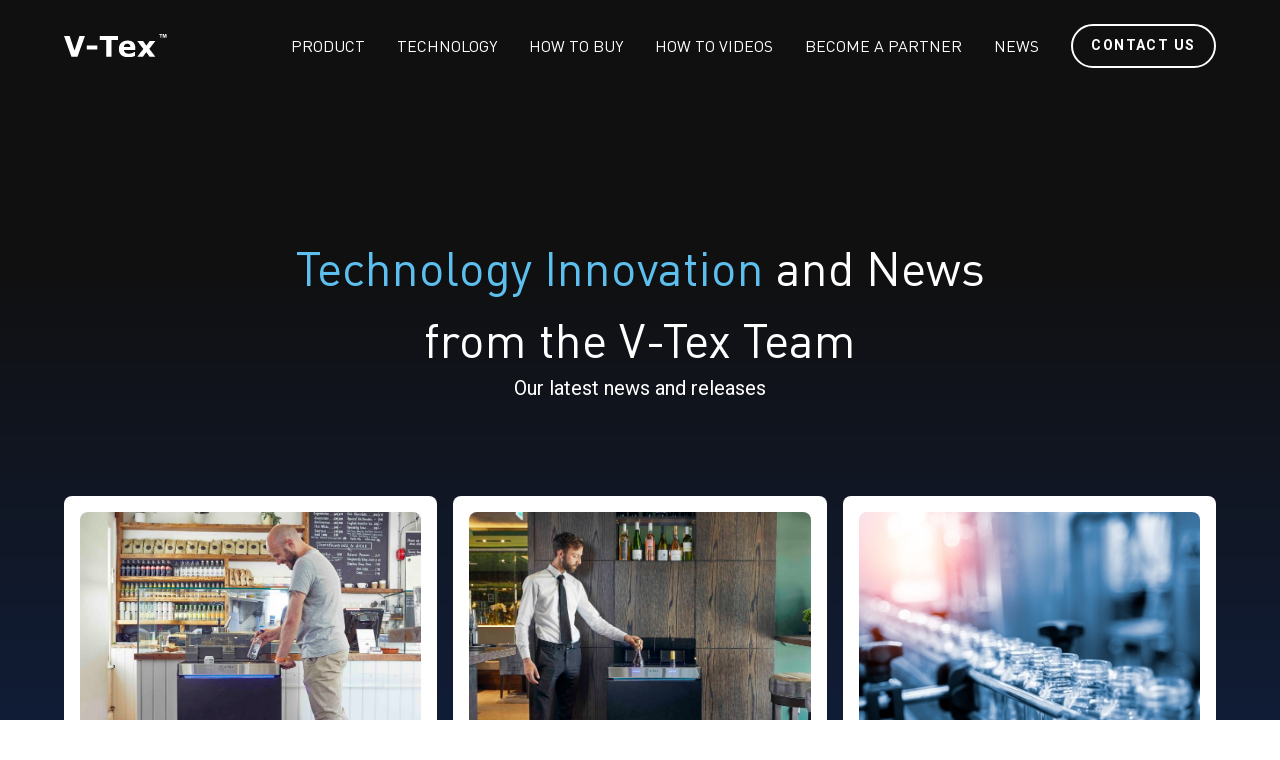

--- FILE ---
content_type: text/html; charset=UTF-8
request_url: https://v-tex.cool/news/
body_size: 20009
content:
<!DOCTYPE html>
<html lang="en-GB">
<head>
	<meta charset="UTF-8">
<script type="text/javascript">
/* <![CDATA[ */
 var gform;gform||(document.addEventListener("gform_main_scripts_loaded",function(){gform.scriptsLoaded=!0}),window.addEventListener("DOMContentLoaded",function(){gform.domLoaded=!0}),gform={domLoaded:!1,scriptsLoaded:!1,initializeOnLoaded:function(o){gform.domLoaded&&gform.scriptsLoaded?o():!gform.domLoaded&&gform.scriptsLoaded?window.addEventListener("DOMContentLoaded",o):document.addEventListener("gform_main_scripts_loaded",o)},hooks:{action:{},filter:{}},addAction:function(o,n,r,t){gform.addHook("action",o,n,r,t)},addFilter:function(o,n,r,t){gform.addHook("filter",o,n,r,t)},doAction:function(o){gform.doHook("action",o,arguments)},applyFilters:function(o){return gform.doHook("filter",o,arguments)},removeAction:function(o,n){gform.removeHook("action",o,n)},removeFilter:function(o,n,r){gform.removeHook("filter",o,n,r)},addHook:function(o,n,r,t,i){null==gform.hooks[o][n]&&(gform.hooks[o][n]=[]);var e=gform.hooks[o][n];null==i&&(i=n+"_"+e.length),gform.hooks[o][n].push({tag:i,callable:r,priority:t=null==t?10:t})},doHook:function(n,o,r){var t;if(r=Array.prototype.slice.call(r,1),null!=gform.hooks[n][o]&&((o=gform.hooks[n][o]).sort(function(o,n){return o.priority-n.priority}),o.forEach(function(o){"function"!=typeof(t=o.callable)&&(t=window[t]),"action"==n?t.apply(null,r):r[0]=t.apply(null,r)})),"filter"==n)return r[0]},removeHook:function(o,n,t,i){var r;null!=gform.hooks[o][n]&&(r=(r=gform.hooks[o][n]).filter(function(o,n,r){return!!(null!=i&&i!=o.tag||null!=t&&t!=o.priority)}),gform.hooks[o][n]=r)}}); 
/* ]]> */
</script>

	<meta name="viewport" content="width=device-width">
	<link rel="profile" href="http://gmpg.org/xfn/11">
	<link rel="pingback" href="https://v-tex.cool/xmlrpc.php">
	<link rel="preconnect" href="https://fonts.googleapis.com">
	<script src="https://code.jquery.com/jquery-1.11.2.min.js" type="text/javascript"></script>
	<link rel="preconnect" href="https://fonts.gstatic.com" crossorigin>
	<link href="https://fonts.googleapis.com/css2?family=Roboto:wght@400;500;700&display=swap" rel="stylesheet">
	
	<!-- Google tag (gtag.js) -->
	<script async src="https://www.googletagmanager.com/gtag/js?id=G-0HL72KY3L1"></script>
	<script>
	window.dataLayer = window.dataLayer || [];
	function gtag(){dataLayer.push(arguments);}
	gtag('js', new Date());
	gtag('config', 'G-0HL72KY3L1');
	</script>
	<title>News &#8211; V-Tex</title>
<meta name='robots' content='max-image-preview:large' />
<link rel="alternate" title="oEmbed (JSON)" type="application/json+oembed" href="https://v-tex.cool/wp-json/oembed/1.0/embed?url=https%3A%2F%2Fv-tex.cool%2Fnews%2F" />
<link rel="alternate" title="oEmbed (XML)" type="text/xml+oembed" href="https://v-tex.cool/wp-json/oembed/1.0/embed?url=https%3A%2F%2Fv-tex.cool%2Fnews%2F&#038;format=xml" />
<style id='wp-img-auto-sizes-contain-inline-css' type='text/css'>
img:is([sizes=auto i],[sizes^="auto," i]){contain-intrinsic-size:3000px 1500px}
/*# sourceURL=wp-img-auto-sizes-contain-inline-css */
</style>
<style id='wp-emoji-styles-inline-css' type='text/css'>

	img.wp-smiley, img.emoji {
		display: inline !important;
		border: none !important;
		box-shadow: none !important;
		height: 1em !important;
		width: 1em !important;
		margin: 0 0.07em !important;
		vertical-align: -0.1em !important;
		background: none !important;
		padding: 0 !important;
	}
/*# sourceURL=wp-emoji-styles-inline-css */
</style>
<style id='wp-block-library-inline-css' type='text/css'>
:root{--wp-block-synced-color:#7a00df;--wp-block-synced-color--rgb:122,0,223;--wp-bound-block-color:var(--wp-block-synced-color);--wp-editor-canvas-background:#ddd;--wp-admin-theme-color:#007cba;--wp-admin-theme-color--rgb:0,124,186;--wp-admin-theme-color-darker-10:#006ba1;--wp-admin-theme-color-darker-10--rgb:0,107,160.5;--wp-admin-theme-color-darker-20:#005a87;--wp-admin-theme-color-darker-20--rgb:0,90,135;--wp-admin-border-width-focus:2px}@media (min-resolution:192dpi){:root{--wp-admin-border-width-focus:1.5px}}.wp-element-button{cursor:pointer}:root .has-very-light-gray-background-color{background-color:#eee}:root .has-very-dark-gray-background-color{background-color:#313131}:root .has-very-light-gray-color{color:#eee}:root .has-very-dark-gray-color{color:#313131}:root .has-vivid-green-cyan-to-vivid-cyan-blue-gradient-background{background:linear-gradient(135deg,#00d084,#0693e3)}:root .has-purple-crush-gradient-background{background:linear-gradient(135deg,#34e2e4,#4721fb 50%,#ab1dfe)}:root .has-hazy-dawn-gradient-background{background:linear-gradient(135deg,#faaca8,#dad0ec)}:root .has-subdued-olive-gradient-background{background:linear-gradient(135deg,#fafae1,#67a671)}:root .has-atomic-cream-gradient-background{background:linear-gradient(135deg,#fdd79a,#004a59)}:root .has-nightshade-gradient-background{background:linear-gradient(135deg,#330968,#31cdcf)}:root .has-midnight-gradient-background{background:linear-gradient(135deg,#020381,#2874fc)}:root{--wp--preset--font-size--normal:16px;--wp--preset--font-size--huge:42px}.has-regular-font-size{font-size:1em}.has-larger-font-size{font-size:2.625em}.has-normal-font-size{font-size:var(--wp--preset--font-size--normal)}.has-huge-font-size{font-size:var(--wp--preset--font-size--huge)}.has-text-align-center{text-align:center}.has-text-align-left{text-align:left}.has-text-align-right{text-align:right}.has-fit-text{white-space:nowrap!important}#end-resizable-editor-section{display:none}.aligncenter{clear:both}.items-justified-left{justify-content:flex-start}.items-justified-center{justify-content:center}.items-justified-right{justify-content:flex-end}.items-justified-space-between{justify-content:space-between}.screen-reader-text{border:0;clip-path:inset(50%);height:1px;margin:-1px;overflow:hidden;padding:0;position:absolute;width:1px;word-wrap:normal!important}.screen-reader-text:focus{background-color:#ddd;clip-path:none;color:#444;display:block;font-size:1em;height:auto;left:5px;line-height:normal;padding:15px 23px 14px;text-decoration:none;top:5px;width:auto;z-index:100000}html :where(.has-border-color){border-style:solid}html :where([style*=border-top-color]){border-top-style:solid}html :where([style*=border-right-color]){border-right-style:solid}html :where([style*=border-bottom-color]){border-bottom-style:solid}html :where([style*=border-left-color]){border-left-style:solid}html :where([style*=border-width]){border-style:solid}html :where([style*=border-top-width]){border-top-style:solid}html :where([style*=border-right-width]){border-right-style:solid}html :where([style*=border-bottom-width]){border-bottom-style:solid}html :where([style*=border-left-width]){border-left-style:solid}html :where(img[class*=wp-image-]){height:auto;max-width:100%}:where(figure){margin:0 0 1em}html :where(.is-position-sticky){--wp-admin--admin-bar--position-offset:var(--wp-admin--admin-bar--height,0px)}@media screen and (max-width:600px){html :where(.is-position-sticky){--wp-admin--admin-bar--position-offset:0px}}

/*# sourceURL=wp-block-library-inline-css */
</style><style id='wp-block-button-inline-css' type='text/css'>
.wp-block-button__link{align-content:center;box-sizing:border-box;cursor:pointer;display:inline-block;height:100%;text-align:center;word-break:break-word}.wp-block-button__link.aligncenter{text-align:center}.wp-block-button__link.alignright{text-align:right}:where(.wp-block-button__link){border-radius:9999px;box-shadow:none;padding:calc(.667em + 2px) calc(1.333em + 2px);text-decoration:none}.wp-block-button[style*=text-decoration] .wp-block-button__link{text-decoration:inherit}.wp-block-buttons>.wp-block-button.has-custom-width{max-width:none}.wp-block-buttons>.wp-block-button.has-custom-width .wp-block-button__link{width:100%}.wp-block-buttons>.wp-block-button.has-custom-font-size .wp-block-button__link{font-size:inherit}.wp-block-buttons>.wp-block-button.wp-block-button__width-25{width:calc(25% - var(--wp--style--block-gap, .5em)*.75)}.wp-block-buttons>.wp-block-button.wp-block-button__width-50{width:calc(50% - var(--wp--style--block-gap, .5em)*.5)}.wp-block-buttons>.wp-block-button.wp-block-button__width-75{width:calc(75% - var(--wp--style--block-gap, .5em)*.25)}.wp-block-buttons>.wp-block-button.wp-block-button__width-100{flex-basis:100%;width:100%}.wp-block-buttons.is-vertical>.wp-block-button.wp-block-button__width-25{width:25%}.wp-block-buttons.is-vertical>.wp-block-button.wp-block-button__width-50{width:50%}.wp-block-buttons.is-vertical>.wp-block-button.wp-block-button__width-75{width:75%}.wp-block-button.is-style-squared,.wp-block-button__link.wp-block-button.is-style-squared{border-radius:0}.wp-block-button.no-border-radius,.wp-block-button__link.no-border-radius{border-radius:0!important}:root :where(.wp-block-button .wp-block-button__link.is-style-outline),:root :where(.wp-block-button.is-style-outline>.wp-block-button__link){border:2px solid;padding:.667em 1.333em}:root :where(.wp-block-button .wp-block-button__link.is-style-outline:not(.has-text-color)),:root :where(.wp-block-button.is-style-outline>.wp-block-button__link:not(.has-text-color)){color:currentColor}:root :where(.wp-block-button .wp-block-button__link.is-style-outline:not(.has-background)),:root :where(.wp-block-button.is-style-outline>.wp-block-button__link:not(.has-background)){background-color:initial;background-image:none}
/*# sourceURL=https://v-tex.cool/wp-includes/blocks/button/style.min.css */
</style>
<style id='wp-block-heading-inline-css' type='text/css'>
h1:where(.wp-block-heading).has-background,h2:where(.wp-block-heading).has-background,h3:where(.wp-block-heading).has-background,h4:where(.wp-block-heading).has-background,h5:where(.wp-block-heading).has-background,h6:where(.wp-block-heading).has-background{padding:1.25em 2.375em}h1.has-text-align-left[style*=writing-mode]:where([style*=vertical-lr]),h1.has-text-align-right[style*=writing-mode]:where([style*=vertical-rl]),h2.has-text-align-left[style*=writing-mode]:where([style*=vertical-lr]),h2.has-text-align-right[style*=writing-mode]:where([style*=vertical-rl]),h3.has-text-align-left[style*=writing-mode]:where([style*=vertical-lr]),h3.has-text-align-right[style*=writing-mode]:where([style*=vertical-rl]),h4.has-text-align-left[style*=writing-mode]:where([style*=vertical-lr]),h4.has-text-align-right[style*=writing-mode]:where([style*=vertical-rl]),h5.has-text-align-left[style*=writing-mode]:where([style*=vertical-lr]),h5.has-text-align-right[style*=writing-mode]:where([style*=vertical-rl]),h6.has-text-align-left[style*=writing-mode]:where([style*=vertical-lr]),h6.has-text-align-right[style*=writing-mode]:where([style*=vertical-rl]){rotate:180deg}
/*# sourceURL=https://v-tex.cool/wp-includes/blocks/heading/style.min.css */
</style>
<style id='wp-block-buttons-inline-css' type='text/css'>
.wp-block-buttons{box-sizing:border-box}.wp-block-buttons.is-vertical{flex-direction:column}.wp-block-buttons.is-vertical>.wp-block-button:last-child{margin-bottom:0}.wp-block-buttons>.wp-block-button{display:inline-block;margin:0}.wp-block-buttons.is-content-justification-left{justify-content:flex-start}.wp-block-buttons.is-content-justification-left.is-vertical{align-items:flex-start}.wp-block-buttons.is-content-justification-center{justify-content:center}.wp-block-buttons.is-content-justification-center.is-vertical{align-items:center}.wp-block-buttons.is-content-justification-right{justify-content:flex-end}.wp-block-buttons.is-content-justification-right.is-vertical{align-items:flex-end}.wp-block-buttons.is-content-justification-space-between{justify-content:space-between}.wp-block-buttons.aligncenter{text-align:center}.wp-block-buttons:not(.is-content-justification-space-between,.is-content-justification-right,.is-content-justification-left,.is-content-justification-center) .wp-block-button.aligncenter{margin-left:auto;margin-right:auto;width:100%}.wp-block-buttons[style*=text-decoration] .wp-block-button,.wp-block-buttons[style*=text-decoration] .wp-block-button__link{text-decoration:inherit}.wp-block-buttons.has-custom-font-size .wp-block-button__link{font-size:inherit}.wp-block-buttons .wp-block-button__link{width:100%}.wp-block-button.aligncenter{text-align:center}
/*# sourceURL=https://v-tex.cool/wp-includes/blocks/buttons/style.min.css */
</style>
<style id='wp-block-group-inline-css' type='text/css'>
.wp-block-group{box-sizing:border-box}:where(.wp-block-group.wp-block-group-is-layout-constrained){position:relative}
/*# sourceURL=https://v-tex.cool/wp-includes/blocks/group/style.min.css */
</style>
<style id='wp-block-group-theme-inline-css' type='text/css'>
:where(.wp-block-group.has-background){padding:1.25em 2.375em}
/*# sourceURL=https://v-tex.cool/wp-includes/blocks/group/theme.min.css */
</style>
<style id='wp-block-paragraph-inline-css' type='text/css'>
.is-small-text{font-size:.875em}.is-regular-text{font-size:1em}.is-large-text{font-size:2.25em}.is-larger-text{font-size:3em}.has-drop-cap:not(:focus):first-letter{float:left;font-size:8.4em;font-style:normal;font-weight:100;line-height:.68;margin:.05em .1em 0 0;text-transform:uppercase}body.rtl .has-drop-cap:not(:focus):first-letter{float:none;margin-left:.1em}p.has-drop-cap.has-background{overflow:hidden}:root :where(p.has-background){padding:1.25em 2.375em}:where(p.has-text-color:not(.has-link-color)) a{color:inherit}p.has-text-align-left[style*="writing-mode:vertical-lr"],p.has-text-align-right[style*="writing-mode:vertical-rl"]{rotate:180deg}
/*# sourceURL=https://v-tex.cool/wp-includes/blocks/paragraph/style.min.css */
</style>
<style id='global-styles-inline-css' type='text/css'>
:root{--wp--preset--aspect-ratio--square: 1;--wp--preset--aspect-ratio--4-3: 4/3;--wp--preset--aspect-ratio--3-4: 3/4;--wp--preset--aspect-ratio--3-2: 3/2;--wp--preset--aspect-ratio--2-3: 2/3;--wp--preset--aspect-ratio--16-9: 16/9;--wp--preset--aspect-ratio--9-16: 9/16;--wp--preset--color--black: #000000;--wp--preset--color--cyan-bluish-gray: #abb8c3;--wp--preset--color--white: #ffffff;--wp--preset--color--pale-pink: #f78da7;--wp--preset--color--vivid-red: #cf2e2e;--wp--preset--color--luminous-vivid-orange: #ff6900;--wp--preset--color--luminous-vivid-amber: #fcb900;--wp--preset--color--light-green-cyan: #7bdcb5;--wp--preset--color--vivid-green-cyan: #00d084;--wp--preset--color--pale-cyan-blue: #8ed1fc;--wp--preset--color--vivid-cyan-blue: #0693e3;--wp--preset--color--vivid-purple: #9b51e0;--wp--preset--color--lighter-blue: #D4F8FF;--wp--preset--color--light-blue: #8ADEEF;--wp--preset--color--v-tex-blue: #5CBFED;--wp--preset--color--blue: #5B9AB5;--wp--preset--color--dark-blue: #10234A;--wp--preset--color--light-grey: #fafafa;--wp--preset--gradient--vivid-cyan-blue-to-vivid-purple: linear-gradient(135deg,rgb(6,147,227) 0%,rgb(155,81,224) 100%);--wp--preset--gradient--light-green-cyan-to-vivid-green-cyan: linear-gradient(135deg,rgb(122,220,180) 0%,rgb(0,208,130) 100%);--wp--preset--gradient--luminous-vivid-amber-to-luminous-vivid-orange: linear-gradient(135deg,rgb(252,185,0) 0%,rgb(255,105,0) 100%);--wp--preset--gradient--luminous-vivid-orange-to-vivid-red: linear-gradient(135deg,rgb(255,105,0) 0%,rgb(207,46,46) 100%);--wp--preset--gradient--very-light-gray-to-cyan-bluish-gray: linear-gradient(135deg,rgb(238,238,238) 0%,rgb(169,184,195) 100%);--wp--preset--gradient--cool-to-warm-spectrum: linear-gradient(135deg,rgb(74,234,220) 0%,rgb(151,120,209) 20%,rgb(207,42,186) 40%,rgb(238,44,130) 60%,rgb(251,105,98) 80%,rgb(254,248,76) 100%);--wp--preset--gradient--blush-light-purple: linear-gradient(135deg,rgb(255,206,236) 0%,rgb(152,150,240) 100%);--wp--preset--gradient--blush-bordeaux: linear-gradient(135deg,rgb(254,205,165) 0%,rgb(254,45,45) 50%,rgb(107,0,62) 100%);--wp--preset--gradient--luminous-dusk: linear-gradient(135deg,rgb(255,203,112) 0%,rgb(199,81,192) 50%,rgb(65,88,208) 100%);--wp--preset--gradient--pale-ocean: linear-gradient(135deg,rgb(255,245,203) 0%,rgb(182,227,212) 50%,rgb(51,167,181) 100%);--wp--preset--gradient--electric-grass: linear-gradient(135deg,rgb(202,248,128) 0%,rgb(113,206,126) 100%);--wp--preset--gradient--midnight: linear-gradient(135deg,rgb(2,3,129) 0%,rgb(40,116,252) 100%);--wp--preset--font-size--small: 13px;--wp--preset--font-size--medium: 20px;--wp--preset--font-size--large: 36px;--wp--preset--font-size--x-large: 42px;--wp--preset--font-size--xs: 0.75rem;--wp--preset--font-size--sm: 0.875rem;--wp--preset--font-size--base: 1rem;--wp--preset--font-size--lg: 1.125rem;--wp--preset--font-size--xl: 1.25rem;--wp--preset--font-size--2-xl: 1.5rem;--wp--preset--font-size--3-xl: 1.875rem;--wp--preset--font-size--4-xl: 2.25rem;--wp--preset--font-size--5-xl: 3rem;--wp--preset--font-size--6-xl: 3.75rem;--wp--preset--font-size--7-xl: 4.5rem;--wp--preset--font-size--8-xl: 6rem;--wp--preset--font-size--9-xl: 8rem;--wp--preset--spacing--20: 0.44rem;--wp--preset--spacing--30: 0.67rem;--wp--preset--spacing--40: 1rem;--wp--preset--spacing--50: 1.5rem;--wp--preset--spacing--60: 2.25rem;--wp--preset--spacing--70: 3.38rem;--wp--preset--spacing--80: 5.06rem;--wp--preset--shadow--natural: 6px 6px 9px rgba(0, 0, 0, 0.2);--wp--preset--shadow--deep: 12px 12px 50px rgba(0, 0, 0, 0.4);--wp--preset--shadow--sharp: 6px 6px 0px rgba(0, 0, 0, 0.2);--wp--preset--shadow--outlined: 6px 6px 0px -3px rgb(255, 255, 255), 6px 6px rgb(0, 0, 0);--wp--preset--shadow--crisp: 6px 6px 0px rgb(0, 0, 0);}:root { --wp--style--global--content-size: 1024px;--wp--style--global--wide-size: 1280px; }:where(body) { margin: 0; }.wp-site-blocks > .alignleft { float: left; margin-right: 2em; }.wp-site-blocks > .alignright { float: right; margin-left: 2em; }.wp-site-blocks > .aligncenter { justify-content: center; margin-left: auto; margin-right: auto; }:where(.is-layout-flex){gap: 0.5em;}:where(.is-layout-grid){gap: 0.5em;}.is-layout-flow > .alignleft{float: left;margin-inline-start: 0;margin-inline-end: 2em;}.is-layout-flow > .alignright{float: right;margin-inline-start: 2em;margin-inline-end: 0;}.is-layout-flow > .aligncenter{margin-left: auto !important;margin-right: auto !important;}.is-layout-constrained > .alignleft{float: left;margin-inline-start: 0;margin-inline-end: 2em;}.is-layout-constrained > .alignright{float: right;margin-inline-start: 2em;margin-inline-end: 0;}.is-layout-constrained > .aligncenter{margin-left: auto !important;margin-right: auto !important;}.is-layout-constrained > :where(:not(.alignleft):not(.alignright):not(.alignfull)){max-width: var(--wp--style--global--content-size);margin-left: auto !important;margin-right: auto !important;}.is-layout-constrained > .alignwide{max-width: var(--wp--style--global--wide-size);}body .is-layout-flex{display: flex;}.is-layout-flex{flex-wrap: wrap;align-items: center;}.is-layout-flex > :is(*, div){margin: 0;}body .is-layout-grid{display: grid;}.is-layout-grid > :is(*, div){margin: 0;}body{padding-top: 0px;padding-right: 0px;padding-bottom: 0px;padding-left: 0px;}a:where(:not(.wp-element-button)){text-decoration: underline;}:root :where(.wp-element-button, .wp-block-button__link){background-color: #32373c;border-width: 0;color: #fff;font-family: inherit;font-size: inherit;font-style: inherit;font-weight: inherit;letter-spacing: inherit;line-height: inherit;padding-top: calc(0.667em + 2px);padding-right: calc(1.333em + 2px);padding-bottom: calc(0.667em + 2px);padding-left: calc(1.333em + 2px);text-decoration: none;text-transform: inherit;}.has-black-color{color: var(--wp--preset--color--black) !important;}.has-cyan-bluish-gray-color{color: var(--wp--preset--color--cyan-bluish-gray) !important;}.has-white-color{color: var(--wp--preset--color--white) !important;}.has-pale-pink-color{color: var(--wp--preset--color--pale-pink) !important;}.has-vivid-red-color{color: var(--wp--preset--color--vivid-red) !important;}.has-luminous-vivid-orange-color{color: var(--wp--preset--color--luminous-vivid-orange) !important;}.has-luminous-vivid-amber-color{color: var(--wp--preset--color--luminous-vivid-amber) !important;}.has-light-green-cyan-color{color: var(--wp--preset--color--light-green-cyan) !important;}.has-vivid-green-cyan-color{color: var(--wp--preset--color--vivid-green-cyan) !important;}.has-pale-cyan-blue-color{color: var(--wp--preset--color--pale-cyan-blue) !important;}.has-vivid-cyan-blue-color{color: var(--wp--preset--color--vivid-cyan-blue) !important;}.has-vivid-purple-color{color: var(--wp--preset--color--vivid-purple) !important;}.has-lighter-blue-color{color: var(--wp--preset--color--lighter-blue) !important;}.has-light-blue-color{color: var(--wp--preset--color--light-blue) !important;}.has-v-tex-blue-color{color: var(--wp--preset--color--v-tex-blue) !important;}.has-blue-color{color: var(--wp--preset--color--blue) !important;}.has-dark-blue-color{color: var(--wp--preset--color--dark-blue) !important;}.has-light-grey-color{color: var(--wp--preset--color--light-grey) !important;}.has-black-background-color{background-color: var(--wp--preset--color--black) !important;}.has-cyan-bluish-gray-background-color{background-color: var(--wp--preset--color--cyan-bluish-gray) !important;}.has-white-background-color{background-color: var(--wp--preset--color--white) !important;}.has-pale-pink-background-color{background-color: var(--wp--preset--color--pale-pink) !important;}.has-vivid-red-background-color{background-color: var(--wp--preset--color--vivid-red) !important;}.has-luminous-vivid-orange-background-color{background-color: var(--wp--preset--color--luminous-vivid-orange) !important;}.has-luminous-vivid-amber-background-color{background-color: var(--wp--preset--color--luminous-vivid-amber) !important;}.has-light-green-cyan-background-color{background-color: var(--wp--preset--color--light-green-cyan) !important;}.has-vivid-green-cyan-background-color{background-color: var(--wp--preset--color--vivid-green-cyan) !important;}.has-pale-cyan-blue-background-color{background-color: var(--wp--preset--color--pale-cyan-blue) !important;}.has-vivid-cyan-blue-background-color{background-color: var(--wp--preset--color--vivid-cyan-blue) !important;}.has-vivid-purple-background-color{background-color: var(--wp--preset--color--vivid-purple) !important;}.has-lighter-blue-background-color{background-color: var(--wp--preset--color--lighter-blue) !important;}.has-light-blue-background-color{background-color: var(--wp--preset--color--light-blue) !important;}.has-v-tex-blue-background-color{background-color: var(--wp--preset--color--v-tex-blue) !important;}.has-blue-background-color{background-color: var(--wp--preset--color--blue) !important;}.has-dark-blue-background-color{background-color: var(--wp--preset--color--dark-blue) !important;}.has-light-grey-background-color{background-color: var(--wp--preset--color--light-grey) !important;}.has-black-border-color{border-color: var(--wp--preset--color--black) !important;}.has-cyan-bluish-gray-border-color{border-color: var(--wp--preset--color--cyan-bluish-gray) !important;}.has-white-border-color{border-color: var(--wp--preset--color--white) !important;}.has-pale-pink-border-color{border-color: var(--wp--preset--color--pale-pink) !important;}.has-vivid-red-border-color{border-color: var(--wp--preset--color--vivid-red) !important;}.has-luminous-vivid-orange-border-color{border-color: var(--wp--preset--color--luminous-vivid-orange) !important;}.has-luminous-vivid-amber-border-color{border-color: var(--wp--preset--color--luminous-vivid-amber) !important;}.has-light-green-cyan-border-color{border-color: var(--wp--preset--color--light-green-cyan) !important;}.has-vivid-green-cyan-border-color{border-color: var(--wp--preset--color--vivid-green-cyan) !important;}.has-pale-cyan-blue-border-color{border-color: var(--wp--preset--color--pale-cyan-blue) !important;}.has-vivid-cyan-blue-border-color{border-color: var(--wp--preset--color--vivid-cyan-blue) !important;}.has-vivid-purple-border-color{border-color: var(--wp--preset--color--vivid-purple) !important;}.has-lighter-blue-border-color{border-color: var(--wp--preset--color--lighter-blue) !important;}.has-light-blue-border-color{border-color: var(--wp--preset--color--light-blue) !important;}.has-v-tex-blue-border-color{border-color: var(--wp--preset--color--v-tex-blue) !important;}.has-blue-border-color{border-color: var(--wp--preset--color--blue) !important;}.has-dark-blue-border-color{border-color: var(--wp--preset--color--dark-blue) !important;}.has-light-grey-border-color{border-color: var(--wp--preset--color--light-grey) !important;}.has-vivid-cyan-blue-to-vivid-purple-gradient-background{background: var(--wp--preset--gradient--vivid-cyan-blue-to-vivid-purple) !important;}.has-light-green-cyan-to-vivid-green-cyan-gradient-background{background: var(--wp--preset--gradient--light-green-cyan-to-vivid-green-cyan) !important;}.has-luminous-vivid-amber-to-luminous-vivid-orange-gradient-background{background: var(--wp--preset--gradient--luminous-vivid-amber-to-luminous-vivid-orange) !important;}.has-luminous-vivid-orange-to-vivid-red-gradient-background{background: var(--wp--preset--gradient--luminous-vivid-orange-to-vivid-red) !important;}.has-very-light-gray-to-cyan-bluish-gray-gradient-background{background: var(--wp--preset--gradient--very-light-gray-to-cyan-bluish-gray) !important;}.has-cool-to-warm-spectrum-gradient-background{background: var(--wp--preset--gradient--cool-to-warm-spectrum) !important;}.has-blush-light-purple-gradient-background{background: var(--wp--preset--gradient--blush-light-purple) !important;}.has-blush-bordeaux-gradient-background{background: var(--wp--preset--gradient--blush-bordeaux) !important;}.has-luminous-dusk-gradient-background{background: var(--wp--preset--gradient--luminous-dusk) !important;}.has-pale-ocean-gradient-background{background: var(--wp--preset--gradient--pale-ocean) !important;}.has-electric-grass-gradient-background{background: var(--wp--preset--gradient--electric-grass) !important;}.has-midnight-gradient-background{background: var(--wp--preset--gradient--midnight) !important;}.has-small-font-size{font-size: var(--wp--preset--font-size--small) !important;}.has-medium-font-size{font-size: var(--wp--preset--font-size--medium) !important;}.has-large-font-size{font-size: var(--wp--preset--font-size--large) !important;}.has-x-large-font-size{font-size: var(--wp--preset--font-size--x-large) !important;}.has-xs-font-size{font-size: var(--wp--preset--font-size--xs) !important;}.has-sm-font-size{font-size: var(--wp--preset--font-size--sm) !important;}.has-base-font-size{font-size: var(--wp--preset--font-size--base) !important;}.has-lg-font-size{font-size: var(--wp--preset--font-size--lg) !important;}.has-xl-font-size{font-size: var(--wp--preset--font-size--xl) !important;}.has-2-xl-font-size{font-size: var(--wp--preset--font-size--2-xl) !important;}.has-3-xl-font-size{font-size: var(--wp--preset--font-size--3-xl) !important;}.has-4-xl-font-size{font-size: var(--wp--preset--font-size--4-xl) !important;}.has-5-xl-font-size{font-size: var(--wp--preset--font-size--5-xl) !important;}.has-6-xl-font-size{font-size: var(--wp--preset--font-size--6-xl) !important;}.has-7-xl-font-size{font-size: var(--wp--preset--font-size--7-xl) !important;}.has-8-xl-font-size{font-size: var(--wp--preset--font-size--8-xl) !important;}.has-9-xl-font-size{font-size: var(--wp--preset--font-size--9-xl) !important;}
/*# sourceURL=global-styles-inline-css */
</style>

<link rel='stylesheet' id='tailpress-css' href='https://v-tex.cool/wp-content/themes/bom_vtex/css/app.css?ver=3.0.0' type='text/css' media='all' />
<script type="text/javascript" src="https://v-tex.cool/wp-content/themes/bom_vtex/js/app.js?ver=3.0.0" id="tailpress-js"></script>
<link rel="https://api.w.org/" href="https://v-tex.cool/wp-json/" /><link rel="alternate" title="JSON" type="application/json" href="https://v-tex.cool/wp-json/wp/v2/pages/783" /><link rel="EditURI" type="application/rsd+xml" title="RSD" href="https://v-tex.cool/xmlrpc.php?rsd" />
<meta name="generator" content="WordPress 6.9" />
<link rel="canonical" href="https://v-tex.cool/news/" />
<link rel='shortlink' href='https://v-tex.cool/?p=783' />
<link rel="icon" href="https://v-tex.cool/wp-content/uploads/2023/04/Logo.svg" sizes="32x32" />
<link rel="icon" href="https://v-tex.cool/wp-content/uploads/2023/04/Logo.svg" sizes="192x192" />
<link rel="apple-touch-icon" href="https://v-tex.cool/wp-content/uploads/2023/04/Logo.svg" />
<meta name="msapplication-TileImage" content="https://v-tex.cool/wp-content/uploads/2023/04/Logo.svg" />
</head>

<body class="wp-singular page-template-default page page-id-783 wp-custom-logo wp-theme-bom_vtex bg-white text-gray-900 antialiased">


<div id="page" class="flex flex-col min-h-screen">
np
	
	<header>

		<div class=" bg-black fixed top-0 inset-x-0 z-50">
			<div class="xl:container flex items-center justify-between p-6 mx-auto text-white">
				<div>
					<a href="https://v-tex.cool/" class="custom-logo-link" rel="home"><img width="113" height="25" src="https://v-tex.cool/wp-content/uploads/2024/01/v-tex-tm-resized.svg" class="custom-logo" alt="V-Tex" decoding="async" /></a>				</div>

				<div class="ml-2 xl:hidden">
					<a href="#" aria-label="Toggle navigation" id="primary-menu-toggle">
						<svg viewBox="0 0 20 20" class="inline-block w-6 h-6" version="1.1"
								xmlns="http://www.w3.org/2000/svg" xmlns:xlink="http://www.w3.org/1999/xlink">
							<g stroke="none" stroke-width="1" fill="#ffffff" fill-rule="evenodd">
								<g id="icon-shape">
									<path d="M0,3 L20,3 L20,5 L0,5 L0,3 Z M0,9 L20,9 L20,11 L0,11 L0,9 Z M0,15 L20,15 L20,17 L0,17 L0,15 Z"
										id="Combined-Shape"></path>
								</g>
							</g>
						</svg>
					</a>
				</div>
				<div class="overlay fixed inset-0  opacity-0 pointer-events-none z-[101] transition-opacity xl:!opacity-0 xl:transition-none"></div>
				<div id="primary-menu" class="fixed bg-black left-0 top-0 max-w-[400px] -translate-x-[100%] opacity-0 flex flex-col  h-full py-6 px-4 xl:py-0 xl:pr-0 w-full transition-transform duration-500 xl:transition-none z-[1000] xl:bg-transparent xl:max-w-none xl:flex-row xl:relative xl:opacity-100 xl:translate-x-0 xl:justify-end"><div class="flex justify-between w-full gap-4 mb-10 xl:hidden"><img width="161" height="61" src="/wp-content/uploads/2023/04/Logo.svg" class="brightness-[100] mr-auto " alt="" loading="lazy"><button class="ml-auto close-menu-btn"><svg width="52" height="52" viewBox="0 0 52 52" fill="none" xmlns="http://www.w3.org/2000/svg">
							<line x1="13.2721" y1="13.2721" x2="38.728" y2="38.7279" stroke="white" stroke-width="4"/>
							<line x1="38.7277" y1="13.2721" x2="13.2718" y2="38.728" stroke="white" stroke-width="4"/>
							</svg></button></div><ul id="menu-main-menu" class="main-nav xl:flex xl:flex-row xl:items-center"><li id="menu-item-27" class="menu-item menu-item-type-post_type menu-item-object-page menu-item-27 mt-4 relative z-[1000] xl:ml-8 xl:mt-0 uppercase rounded-full relative font-normal font-display"><a href="https://v-tex.cool/product/">Product</a></li>
<li id="menu-item-26" class="menu-item menu-item-type-post_type menu-item-object-page menu-item-26 mt-4 relative z-[1000] xl:ml-8 xl:mt-0 uppercase rounded-full relative font-normal font-display"><a href="https://v-tex.cool/technology/">Technology</a></li>
<li id="menu-item-25" class="menu-item menu-item-type-post_type menu-item-object-page menu-item-25 mt-4 relative z-[1000] xl:ml-8 xl:mt-0 uppercase rounded-full relative font-normal font-display"><a href="https://v-tex.cool/how-to-buy/">How to Buy</a></li>
<li id="menu-item-943" class="menu-item menu-item-type-post_type menu-item-object-page menu-item-943 mt-4 relative z-[1000] xl:ml-8 xl:mt-0 uppercase rounded-full relative font-normal font-display"><a href="https://v-tex.cool/how-to-videos/">How to Videos</a></li>
<li id="menu-item-568" class="menu-item menu-item-type-custom menu-item-object-custom menu-item-568 mt-4 relative z-[1000] xl:ml-8 xl:mt-0 uppercase rounded-full relative font-normal font-display"><a href="/how-to-buy#become-a-partner">Become a Partner</a></li>
<li id="menu-item-888" class="menu-item menu-item-type-post_type menu-item-object-page current-menu-item page_item page-item-783 current_page_item menu-item-888 mt-4 relative z-[1000] xl:ml-8 xl:mt-0 uppercase rounded-full relative font-normal font-display"><a href="https://v-tex.cool/news/" aria-current="page">News</a></li>
<li id="menu-item-23" class="wp-block-button is-style-outline menu-item menu-item-type-post_type menu-item-object-page menu-item-23 mt-4 relative z-[1000] xl:ml-8 xl:mt-0 uppercase rounded-full relative font-normal font-display"><a href="https://v-tex.cool/contact-us/">Contact us</a></li>
</ul></div>			</div>
		</div>
	</header>

	<div id="content" class="flex-grow site-content">

		
		<main>

<div class="">

			
			<article id="post-783" class="post-783 page type-page status-publish hentry">
	<div class="entry-content">
		<div class="lazyblock-section-with-container-ZoCH8r align  wp-block-lazyblock-section-with-container">
<section 
    class="relative flex flex-col justify-center items-center py-24
     "
    style="color:#ffffff">
    <div class="absolute inset-0 w-full h-full z-[-1] bg-blue-gradient"
            >
    
    
        </div>
    <div class="container mx-auto">
        

<h1 class="wp-block-heading has-text-align-center mt-12 md:mt-28 has-5-xl-font-size"><mark style="background-color:rgba(0, 0, 0, 0)" class="has-inline-color has-v-tex-blue-color">Technology Innovation</mark> and News<br>from the V-Tex Team</h1>



<p class="has-text-align-center mb-24 has-xl-font-size">Our latest news and releases</p>



<div class="wp-block-group grid md:grid-cols-2 lg:grid-cols-3 gap-4 is-layout-constrained wp-block-group-is-layout-constrained"><div class="lazyblock-postcard-hr-Z1J3PFc align  wp-block-lazyblock-postcard-hr">
<article class="lazy-block-post pt-4 pb-8 mb-4 w-full h-full">
    <div class="relative h-full flex flex-col">
        <div class="relative rounded-lg pb-6 lg:pb-0 overflow-hidden w-full h-[300px]">
            <img fetchpriority="high" decoding="async" width="1024" height="787" src="https://v-tex.cool/wp-content/uploads/2024/03/V-Tex_Location_051-1024x787.jpeg" class="absolute inset-0 object-cover w-full h-full block" alt="" srcset="https://v-tex.cool/wp-content/uploads/2024/03/V-Tex_Location_051-1024x787.jpeg 1024w, https://v-tex.cool/wp-content/uploads/2024/03/V-Tex_Location_051-300x231.jpeg 300w, https://v-tex.cool/wp-content/uploads/2024/03/V-Tex_Location_051-768x591.jpeg 768w, https://v-tex.cool/wp-content/uploads/2024/03/V-Tex_Location_051-1536x1181.jpeg 1536w, https://v-tex.cool/wp-content/uploads/2024/03/V-Tex_Location_051-2048x1575.jpeg 2048w" sizes="(max-width: 1024px) 100vw, 1024px" />        </div>
        <div class="lg:pt-8">
            <div class="lazy-block-post_post-date">FEATURED &#8211; 2nd November 2023</div>
            <h2 class="lazy-block-post_post-title">Enviro-Cool V-Tex Chills Bottles and Cans on Demand</h2>
            <div class="lazy-block-post_post-excerpt">
                <p>The Enviro-Cool V-Tex rapid cooling technology is a new innovation from the UK-based refrigeration technology brand that&#8217;s capable of quickly chilling an array of bottles or cans in an on-demand manner.</p>
            </div>

        </div>
        <div class="mt-auto">
            

<div class="wp-block-buttons is-layout-flex wp-block-buttons-is-layout-flex">
<div class="wp-block-button is-style-fill" style="text-transform:uppercase"><a class="wp-block-button__link has-v-tex-blue-background-color has-background wp-element-button" href="https://www.trendhunter.com/trends/envirocool-vtex" target="_blank" rel="noreferrer noopener">find out More</a></div>
</div>

        </div>
    </div>
</article></div>

<div class="lazyblock-postcard-hr-1G8car align  wp-block-lazyblock-postcard-hr">
<article class="lazy-block-post pt-4 pb-8 mb-4 w-full h-full">
    <div class="relative h-full flex flex-col">
        <div class="relative rounded-lg pb-6 lg:pb-0 overflow-hidden w-full h-[300px]">
            <img decoding="async" width="1024" height="683" src="https://v-tex.cool/wp-content/uploads/2024/03/V-Tex_Location_009-1024x683.jpeg" class="absolute inset-0 object-cover w-full h-full block" alt="" srcset="https://v-tex.cool/wp-content/uploads/2024/03/V-Tex_Location_009-1024x683.jpeg 1024w, https://v-tex.cool/wp-content/uploads/2024/03/V-Tex_Location_009-300x200.jpeg 300w, https://v-tex.cool/wp-content/uploads/2024/03/V-Tex_Location_009-768x512.jpeg 768w, https://v-tex.cool/wp-content/uploads/2024/03/V-Tex_Location_009-1536x1024.jpeg 1536w, https://v-tex.cool/wp-content/uploads/2024/03/V-Tex_Location_009-2048x1365.jpeg 2048w" sizes="(max-width: 1024px) 100vw, 1024px" />        </div>
        <div class="lg:pt-8">
            <div class="lazy-block-post_post-date">FEATURED &#8211; 24th January 2024</div>
            <h2 class="lazy-block-post_post-title">Maintaining a &#8216;Chilled&#8217; Approach </h2>
            <div class="lazy-block-post_post-excerpt">
                <p>November 2023 saw the official launch of the company’s rapid chilling solution that is transforming beverage service in various sectors, including retail, hospitality, and events. </p>
            </div>

        </div>
        <div class="mt-auto">
            

<div class="wp-block-buttons is-layout-flex wp-block-buttons-is-layout-flex">
<div class="wp-block-button is-style-fill" style="text-transform:uppercase"><a class="wp-block-button__link has-v-tex-blue-background-color has-background wp-element-button" href="https://www.mfg-outlook.com/magazine/issues/manufacturing-outlook-issue-2-january-2024" target="_blank" rel="noreferrer noopener">find out More</a></div>
</div>

        </div>
    </div>
</article></div>

<div class="lazyblock-postcard-hr-1FwcQc align  wp-block-lazyblock-postcard-hr">
<article class="lazy-block-post pt-4 pb-8 mb-4 w-full h-full">
    <div class="relative h-full flex flex-col">
        <div class="relative rounded-lg pb-6 lg:pb-0 overflow-hidden w-full h-[300px]">
            <img decoding="async" width="500" height="334" src="https://v-tex.cool/wp-content/uploads/2024/03/shutterstock_2297081501.jpg" class="absolute inset-0 object-cover w-full h-full block" alt="" srcset="https://v-tex.cool/wp-content/uploads/2024/03/shutterstock_2297081501.jpg 500w, https://v-tex.cool/wp-content/uploads/2024/03/shutterstock_2297081501-300x200.jpg 300w" sizes="(max-width: 500px) 100vw, 500px" />        </div>
        <div class="lg:pt-8">
            <div class="lazy-block-post_post-date">FEATURED &#8211; 24th January 2024</div>
            <h2 class="lazy-block-post_post-title">Net zero: A half full or half empty promise in the beverage industry?</h2>
            <div class="lazy-block-post_post-excerpt">
                <p>How can companies adapt with green initiatives and genuine commitment essential amid evolving regulations? Colin Rodgers investigates.</p>
            </div>

        </div>
        <div class="mt-auto">
            

<div class="wp-block-buttons is-layout-flex wp-block-buttons-is-layout-flex">
<div class="wp-block-button is-style-fill" style="text-transform:uppercase"><a class="wp-block-button__link has-v-tex-blue-background-color has-background wp-element-button" href="https://www.newfoodmagazine.com/article/208223/net-zero-a-half-full-or-half-empty-promise-in-the-beverage-industry/" target="_blank" rel="noreferrer noopener">find out More</a></div>
</div>

        </div>
    </div>
</article></div>

<div class="lazyblock-postcard-hr-fMVV8 align  wp-block-lazyblock-postcard-hr">
<article class="lazy-block-post pt-4 pb-8 mb-4 w-full h-full">
    <div class="relative h-full flex flex-col">
        <div class="relative rounded-lg pb-6 lg:pb-0 overflow-hidden w-full h-[300px]">
            <img loading="lazy" decoding="async" width="726" height="1024" src="https://v-tex.cool/wp-content/uploads/2024/01/wine-display-726x1024.jpg" class="absolute inset-0 object-cover w-full h-full block" alt="" srcset="https://v-tex.cool/wp-content/uploads/2024/01/wine-display-726x1024.jpg 726w, https://v-tex.cool/wp-content/uploads/2024/01/wine-display-213x300.jpg 213w, https://v-tex.cool/wp-content/uploads/2024/01/wine-display-768x1084.jpg 768w, https://v-tex.cool/wp-content/uploads/2024/01/wine-display-1089x1536.jpg 1089w, https://v-tex.cool/wp-content/uploads/2024/01/wine-display-1451x2048.jpg 1451w, https://v-tex.cool/wp-content/uploads/2024/01/wine-display-scaled.jpg 1814w" sizes="auto, (max-width: 726px) 100vw, 726px" />        </div>
        <div class="lg:pt-8">
            <div class="lazy-block-post_post-date">FEATURED &#8211; 13th December 2023</div>
            <h2 class="lazy-block-post_post-title">Chilling drinks just got cooler (and greener)</h2>
            <div class="lazy-block-post_post-excerpt">
                <p>Hotels, bars, and restaurants will soon be able to serve chilled drinks more sustainably, thanks to pioneering ‘rapid chill’ technology coming to market.</p>
            </div>

        </div>
        <div class="mt-auto">
            

<div class="wp-block-buttons is-layout-flex wp-block-buttons-is-layout-flex">
<div class="wp-block-button is-style-fill" style="text-transform:uppercase"><a class="wp-block-button__link has-v-tex-blue-background-color has-background wp-element-button" href="https://thehotelmagazine.co.uk/chilling-drinks-just-got-cooler-and-greener/" target="_blank" rel="noreferrer noopener">find out More</a></div>
</div>

        </div>
    </div>
</article></div>

<div class="lazyblock-postcard-hr-Z3B56h align  wp-block-lazyblock-postcard-hr">
<article class="lazy-block-post pt-4 pb-8 mb-4 w-full h-full">
    <div class="relative h-full flex flex-col">
        <div class="relative rounded-lg pb-6 lg:pb-0 overflow-hidden w-full h-[300px]">
            <img loading="lazy" decoding="async" width="1000" height="603" src="https://v-tex.cool/wp-content/uploads/2024/01/article-image.jpg" class="absolute inset-0 object-cover w-full h-full block" alt="" srcset="https://v-tex.cool/wp-content/uploads/2024/01/article-image.jpg 1000w, https://v-tex.cool/wp-content/uploads/2024/01/article-image-300x181.jpg 300w, https://v-tex.cool/wp-content/uploads/2024/01/article-image-768x463.jpg 768w" sizes="auto, (max-width: 1000px) 100vw, 1000px" />        </div>
        <div class="lg:pt-8">
            <div class="lazy-block-post_post-date">15th December 2023</div>
            <h2 class="lazy-block-post_post-title">Rapid cooling technology chills drinks in 3mins</h2>
            <div class="lazy-block-post_post-excerpt">
                <p>In a landmark trial, Dan Murphy’s Coogee will use V-Tex technology – an innovative device that chills cans and bottles to five degrees Celsius in three minutes.</p>
            </div>

        </div>
        <div class="mt-auto">
            

<div class="wp-block-buttons is-layout-flex wp-block-buttons-is-layout-flex">
<div class="wp-block-button is-style-fill" style="text-transform:uppercase"><a class="wp-block-button__link has-v-tex-blue-background-color has-background wp-element-button" href="https://www.drinkstrade.com.au/dan-murphys-rapid-cooling-technology-chills-drinks-in-3-mins" target="_blank" rel="noreferrer noopener">find out More</a></div>
</div>

        </div>
    </div>
</article></div></div>

    </div>
</section></div>	</div>
</article>

		
	
</div>


</main>


</div>


<footer id="colophon" class="py-10 bg-black site-footer" role="contentinfo">
		<div class="container py-6 mx-auto md:py-8 lg:py-10">
	<p class="text-4xl text-center font-display text-white">Join The Refrigeration Revolution</p>
      <div class="flex items-center justify-center mt-6 mb-20">
        <a href="/how-to-buy" class="footer-button uppercase wp-block-button__link font-bold text-sm tracking-widest has-v-tex-blue-background-color has-background wp-element-button">How to buy</a>
      </div>
      <div class="gap-8 space-y-12 sm:grid sm:grid-cols-2 lg:grid-cols-3 sm:space-y-0 pb-10">
	    <!-- <div>
              <h3 class="mb-6 text-sm text-white uppercase">Training</h3>
              <ul class="text-white">
                  <li class="mb-4">
                      <a href="/training/01-unboxing/index.php" class=" hover:underline" target="_blank">Unboxing</a>
                  </li>
                  <li class="mb-4">
                      <a href="/training/02-how-to-set-up/index.php" class=" hover:underline" target="_blank">How to Set up</a>
                  </li>
                  <li class="mb-4">
                      <a href="/training/03-how-to-use/index.php" class=" hover:underline" target="_blank">How to use</a>
                  </li>
                  <li class="mb-4">
                      <a href="/training/04-environment/index.php" class=" hover:underline" target="_blank">Environmental Benefits</a>
                  </li>
                  <li class="mb-4">
                      <a href="/training/troubleshooting/index.php" class=" hover:underline" target="_blank">Troubleshooting</a>
                  </li>
                  <li class="mb-4">
                      <a href="/training/quiz/index.php" class=" hover:underline" target="_blank">Take the V-Tex quiz</a>
                  </li>
              </ul>
          </div> -->
	    <div>
              <h3 class="mb-6 text-sm text-white uppercase">Help and support</h3>
              <ul class="text-white">
                  <li class="mb-4">
                      <a href="/contact-us" class=" hover:underline">Contact Us</a>
                  </li>
                  <li class="mb-4">
                      <a href="https://registration.mendrhub.com/?tenantId=9a847ef8-653d-434a-85ea-c7fb611c1714"  target="_blank" class="hover:underline">Warranty Registration</a>
                  </li>
                  <li class="mb-4">
                      <a href="https://booking.mendrhub.com/?tenantId=9a847ef8-653d-434a-85ea-c7fb611c1714"  target="_blank" class="hover:underline">Service & Support</a>
                  </li>
                  <li class="mb-4">
                      <a href="/how-to-videos" class=" hover:underline">How to Videos</a>
                  </li>
                  <li class="mb-4">
                      <a href="/e-learning" class=" hover:underline">V-Tex E-Learning Course</a>
                  </li>
              </ul>
          </div>
		  <div>
              <h3 class="mb-6 text-sm text-white uppercase">Enviro-cool</h3>
              <ul class="text-white">
                  <li class="mb-4">
                      <a href="/about-us" class=" hover:underline">Background</a>
                  </li>
                  <li class="mb-4">
                      <a href="/news" class=" hover:underline">News</a>
                  </li>
              </ul>
          </div>
		  <div>
              <h3 class="mb-6 text-sm text-white uppercase">Legal</h3>
              <ul class="text-white">
                  <li class="mb-4">
                      <a href="/privacy-policy" class="hover:underline">Privacy Policy</a>
                  </li>
                  <li class="mb-4">
                      <a href="/warranty-policy" class="hover:underline">V-Tex Warranty Policy</a>
                  </li>
              </ul>
          </div>
      </div>
    
      <hr class="my-6 border-gray-200 sm:mx-auto dark:border-gray-700 lg:my-8">
      <div class="flex flex-col items-center justify-between lg:flex-row">
          <span class="block mb-4 text-gray-500 dark:text-gray-400 lg:mb-0">&copy; 2026 - V-Tex. All rights reserved.
          </span>
          <div class="flex justify-center mt-4 space-x-6 sm:mt-0">
              <a href="https://www.facebook.com/people/V-Tex/100057371233708/" target="_blank" class="text-gray-500 hover:white">
                  <svg class="w-5 h-5" fill="currentColor" viewBox="0 0 24 24" aria-hidden="true"><path fill-rule="evenodd" d="M22 12c0-5.523-4.477-10-10-10S2 6.477 2 12c0 4.991 3.657 9.128 8.438 9.878v-6.987h-2.54V12h2.54V9.797c0-2.506 1.492-3.89 3.777-3.89 1.094 0 2.238.195 2.238.195v2.46h-1.26c-1.243 0-1.63.771-1.63 1.562V12h2.773l-.443 2.89h-2.33v6.988C18.343 21.128 22 16.991 22 12z" clip-rule="evenodd" /></svg>
              </a>
              <a href="https://www.linkedin.com/showcase/v-tex/" class="text-gray-500 hover:text-white">
				  <svg xmlns="http://www.w3.org/2000/svg" class="object-contain w-5 h-5" width="24" height="24" viewBox="0 0 24 24" fill="none">
					<g clip-path="url(#clip0_316_2819)">
					<path d="M22.2234 0H1.77187C0.792187 0 0 0.773438 0 1.72969V22.2656C0 23.2219 0.792187 24 1.77187 24H22.2234C23.2031 24 24 23.2219 24 22.2703V1.72969C24 0.773438 23.2031 0 22.2234 0ZM7.12031 20.4516H3.55781V8.99531H7.12031V20.4516ZM5.33906 7.43438C4.19531 7.43438 3.27188 6.51094 3.27188 5.37187C3.27188 4.23281 4.19531 3.30937 5.33906 3.30937C6.47813 3.30937 7.40156 4.23281 7.40156 5.37187C7.40156 6.50625 6.47813 7.43438 5.33906 7.43438ZM20.4516 20.4516H16.8937V14.8828C16.8937 13.5562 16.8703 11.8453 15.0422 11.8453C13.1906 11.8453 12.9094 13.2937 12.9094 14.7891V20.4516H9.35625V8.99531H12.7687V10.5609H12.8156C13.2891 9.66094 14.4516 8.70938 16.1813 8.70938C19.7859 8.70938 20.4516 11.0813 20.4516 14.1656V20.4516Z" fill="currentColor"/>
					</g>
					<defs>
					<clipPath id="clip0_316_2819">
					<rect width="24" height="24" fill="currentColor"/>
					</clipPath>
					</defs>
				</svg>
              </a>
          </div> 
      </div>
  </div>
</footer>

</div>

<div id="modal-1" aria-hidden="true">
  <div class="modal__overlay fixed inset-0 z-[10000] bg-black/60 flex justify-center items-center" tabindex="-1" data-micromodal-close>

    <div class="h-screen flex items-start overflow-y-scroll">

        <div class="relative modal__container max-w-6xl w-full mx-auto grid md:grid-cols-3 md:gap-8 border-[1px] rounded-xl bg-white/90 p-4 md:p-12">

            <img width="932" height="1088" src="https://v-tex.cool/wp-content/uploads/2023/07/purchase-form-img-1.jpg" class="object-cover w-full h-full hidden md:block col-span-1 rounded-xl" alt="" data-aos="fade" data-aos-delay="400" decoding="async" loading="lazy" srcset="https://v-tex.cool/wp-content/uploads/2023/07/purchase-form-img-1.jpg 932w, https://v-tex.cool/wp-content/uploads/2023/07/purchase-form-img-1-257x300.jpg 257w, https://v-tex.cool/wp-content/uploads/2023/07/purchase-form-img-1-877x1024.jpg 877w, https://v-tex.cool/wp-content/uploads/2023/07/purchase-form-img-1-768x897.jpg 768w" sizes="auto, (max-width: 932px) 100vw, 932px" />
            <div class="md:col-span-2 flex flex-col bg-white rounded-xl border-t-8 border-v-tex-blue shadow-md p-8">

                <h2 class="text-2xl text-black mb-4 font-bold">Purchase Form</h2>

                <script type="text/javascript"></script>
                <div class='gf_browser_chrome gform_wrapper gravity-theme gform-theme--no-framework contact-form_wrapper' data-form-theme='gravity-theme' data-form-index='0' id='gform_wrapper_2' >
                        <div class='gform_heading'>
                            <p class='gform_description'></p>
                        </div><form method='post' enctype='multipart/form-data'  id='gform_2' class='contact-form' action='/news/' data-formid='2' novalidate>
                        <div class='gform-body gform_body'><div id='gform_fields_2' class='gform_fields top_label form_sublabel_below description_below'><div id="field_2_4"  class="gfield gfield--type-text gfield--width-half gfield_contains_required field_sublabel_below gfield--no-description field_description_below hidden_label gfield_visibility_visible"  data-js-reload="field_2_4"><label class='gfield_label gform-field-label' for='input_2_4' >First Name<span class="gfield_required"><span class="gfield_required gfield_required_text">(Required)</span></span></label><div class='ginput_container ginput_container_text'><input name='input_4' id='input_2_4' type='text' value='' class='large'    placeholder='First Name' aria-required="true" aria-invalid="false"   /> </div></div><div id="field_2_18"  class="gfield gfield--type-text gfield--width-half field_sublabel_below gfield--no-description field_description_below hidden_label gfield_visibility_visible"  data-js-reload="field_2_18"><label class='gfield_label gform-field-label' for='input_2_18' >Last Name</label><div class='ginput_container ginput_container_text'><input name='input_18' id='input_2_18' type='text' value='' class='large'    placeholder='Last Name'  aria-invalid="false"   /> </div></div><div id="field_2_3"  class="gfield gfield--type-email gfield--width-half field_sublabel_below gfield--no-description field_description_below hidden_label gfield_visibility_visible"  data-js-reload="field_2_3"><label class='gfield_label gform-field-label' for='input_2_3' >Email</label><div class='ginput_container ginput_container_email'>
                            <input name='input_3' id='input_2_3' type='email' value='' class='large'   placeholder='Email Address'  aria-invalid="false"  />
                        </div></div><div id="field_2_19"  class="gfield gfield--type-email gfield--width-half gfield_contains_required field_sublabel_below gfield--no-description field_description_below hidden_label gfield_visibility_visible"  data-js-reload="field_2_19"><label class='gfield_label gform-field-label' for='input_2_19' >Company Name<span class="gfield_required"><span class="gfield_required gfield_required_text">(Required)</span></span></label><div class='ginput_container ginput_container_email'>
                            <input name='input_19' id='input_2_19' type='email' value='' class='large'   placeholder='Company Name' aria-required="true" aria-invalid="false"  />
                        </div></div><fieldset id="field_2_22"  class="gfield gfield--type-address gfield--width-full full-width-in-grid gfield_contains_required field_sublabel_hidden_label gfield--no-description field_description_below hidden_label gfield_visibility_visible"  data-js-reload="field_2_22"><legend class='gfield_label gform-field-label gfield_label_before_complex'  >Please enter your address<span class="gfield_required"><span class="gfield_required gfield_required_text">(Required)</span></span></legend>    
                    <div class='ginput_complex ginput_container has_street has_city has_zip has_country ginput_container_address gform-grid-row' id='input_2_22' >
                         <span class='ginput_full address_line_1 ginput_address_line_1 gform-grid-col' id='input_2_22_1_container' >
                                        <input type='text' name='input_22.1' id='input_2_22_1' value=''   placeholder='Street Address' aria-required='true'    />
                                        <label for='input_2_22_1' id='input_2_22_1_label' class='gform-field-label gform-field-label--type-sub hidden_sub_label screen-reader-text'>Street Address</label>
                                    </span><span class='ginput_left address_city ginput_address_city gform-grid-col' id='input_2_22_3_container' >
                                    <input type='text' name='input_22.3' id='input_2_22_3' value=''   placeholder='City' aria-required='true'    />
                                    <label for='input_2_22_3' id='input_2_22_3_label' class='gform-field-label gform-field-label--type-sub hidden_sub_label screen-reader-text'>City</label>
                                 </span><input type='hidden' class='gform_hidden' name='input_22.4' id='input_2_22_4' value=''/><span class='ginput_right address_zip ginput_address_zip gform-grid-col' id='input_2_22_5_container' >
                                    <input type='text' name='input_22.5' id='input_2_22_5' value=''   placeholder='ZIP/Postal Code' aria-required='true'    />
                                    <label for='input_2_22_5' id='input_2_22_5_label' class='gform-field-label gform-field-label--type-sub hidden_sub_label screen-reader-text'>ZIP/Postal Code</label>
                                </span><span class='ginput_left address_country ginput_address_country gform-grid-col' id='input_2_22_6_container' >
                                        <select name='input_22.6' id='input_2_22_6'   aria-required='true'    ><option value='' selected='selected'>Country</option><option value='Afghanistan' >Afghanistan</option><option value='Albania' >Albania</option><option value='Algeria' >Algeria</option><option value='American Samoa' >American Samoa</option><option value='Andorra' >Andorra</option><option value='Angola' >Angola</option><option value='Anguilla' >Anguilla</option><option value='Antarctica' >Antarctica</option><option value='Antigua and Barbuda' >Antigua and Barbuda</option><option value='Argentina' >Argentina</option><option value='Armenia' >Armenia</option><option value='Aruba' >Aruba</option><option value='Australia' >Australia</option><option value='Austria' >Austria</option><option value='Azerbaijan' >Azerbaijan</option><option value='Bahamas' >Bahamas</option><option value='Bahrain' >Bahrain</option><option value='Bangladesh' >Bangladesh</option><option value='Barbados' >Barbados</option><option value='Belarus' >Belarus</option><option value='Belgium' >Belgium</option><option value='Belize' >Belize</option><option value='Benin' >Benin</option><option value='Bermuda' >Bermuda</option><option value='Bhutan' >Bhutan</option><option value='Bolivia' >Bolivia</option><option value='Bonaire, Sint Eustatius and Saba' >Bonaire, Sint Eustatius and Saba</option><option value='Bosnia and Herzegovina' >Bosnia and Herzegovina</option><option value='Botswana' >Botswana</option><option value='Bouvet Island' >Bouvet Island</option><option value='Brazil' >Brazil</option><option value='British Indian Ocean Territory' >British Indian Ocean Territory</option><option value='Brunei Darussalam' >Brunei Darussalam</option><option value='Bulgaria' >Bulgaria</option><option value='Burkina Faso' >Burkina Faso</option><option value='Burundi' >Burundi</option><option value='Cambodia' >Cambodia</option><option value='Cameroon' >Cameroon</option><option value='Canada' >Canada</option><option value='Cape Verde' >Cape Verde</option><option value='Cayman Islands' >Cayman Islands</option><option value='Central African Republic' >Central African Republic</option><option value='Chad' >Chad</option><option value='Chile' >Chile</option><option value='China' >China</option><option value='Christmas Island' >Christmas Island</option><option value='Cocos Islands' >Cocos Islands</option><option value='Colombia' >Colombia</option><option value='Comoros' >Comoros</option><option value='Congo' >Congo</option><option value='Congo, Democratic Republic of the' >Congo, Democratic Republic of the</option><option value='Cook Islands' >Cook Islands</option><option value='Costa Rica' >Costa Rica</option><option value='Croatia' >Croatia</option><option value='Cuba' >Cuba</option><option value='Curaçao' >Curaçao</option><option value='Cyprus' >Cyprus</option><option value='Czechia' >Czechia</option><option value='Côte d&#039;Ivoire' >Côte d&#039;Ivoire</option><option value='Denmark' >Denmark</option><option value='Djibouti' >Djibouti</option><option value='Dominica' >Dominica</option><option value='Dominican Republic' >Dominican Republic</option><option value='Ecuador' >Ecuador</option><option value='Egypt' >Egypt</option><option value='El Salvador' >El Salvador</option><option value='Equatorial Guinea' >Equatorial Guinea</option><option value='Eritrea' >Eritrea</option><option value='Estonia' >Estonia</option><option value='Eswatini' >Eswatini</option><option value='Ethiopia' >Ethiopia</option><option value='Falkland Islands' >Falkland Islands</option><option value='Faroe Islands' >Faroe Islands</option><option value='Fiji' >Fiji</option><option value='Finland' >Finland</option><option value='France' >France</option><option value='French Guiana' >French Guiana</option><option value='French Polynesia' >French Polynesia</option><option value='French Southern Territories' >French Southern Territories</option><option value='Gabon' >Gabon</option><option value='Gambia' >Gambia</option><option value='Georgia' >Georgia</option><option value='Germany' >Germany</option><option value='Ghana' >Ghana</option><option value='Gibraltar' >Gibraltar</option><option value='Greece' >Greece</option><option value='Greenland' >Greenland</option><option value='Grenada' >Grenada</option><option value='Guadeloupe' >Guadeloupe</option><option value='Guam' >Guam</option><option value='Guatemala' >Guatemala</option><option value='Guernsey' >Guernsey</option><option value='Guinea' >Guinea</option><option value='Guinea-Bissau' >Guinea-Bissau</option><option value='Guyana' >Guyana</option><option value='Haiti' >Haiti</option><option value='Heard Island and McDonald Islands' >Heard Island and McDonald Islands</option><option value='Holy See' >Holy See</option><option value='Honduras' >Honduras</option><option value='Hong Kong' >Hong Kong</option><option value='Hungary' >Hungary</option><option value='Iceland' >Iceland</option><option value='India' >India</option><option value='Indonesia' >Indonesia</option><option value='Iran' >Iran</option><option value='Iraq' >Iraq</option><option value='Ireland' >Ireland</option><option value='Isle of Man' >Isle of Man</option><option value='Israel' >Israel</option><option value='Italy' >Italy</option><option value='Jamaica' >Jamaica</option><option value='Japan' >Japan</option><option value='Jersey' >Jersey</option><option value='Jordan' >Jordan</option><option value='Kazakhstan' >Kazakhstan</option><option value='Kenya' >Kenya</option><option value='Kiribati' >Kiribati</option><option value='Korea, Democratic People&#039;s Republic of' >Korea, Democratic People&#039;s Republic of</option><option value='Korea, Republic of' >Korea, Republic of</option><option value='Kuwait' >Kuwait</option><option value='Kyrgyzstan' >Kyrgyzstan</option><option value='Lao People&#039;s Democratic Republic' >Lao People&#039;s Democratic Republic</option><option value='Latvia' >Latvia</option><option value='Lebanon' >Lebanon</option><option value='Lesotho' >Lesotho</option><option value='Liberia' >Liberia</option><option value='Libya' >Libya</option><option value='Liechtenstein' >Liechtenstein</option><option value='Lithuania' >Lithuania</option><option value='Luxembourg' >Luxembourg</option><option value='Macao' >Macao</option><option value='Madagascar' >Madagascar</option><option value='Malawi' >Malawi</option><option value='Malaysia' >Malaysia</option><option value='Maldives' >Maldives</option><option value='Mali' >Mali</option><option value='Malta' >Malta</option><option value='Marshall Islands' >Marshall Islands</option><option value='Martinique' >Martinique</option><option value='Mauritania' >Mauritania</option><option value='Mauritius' >Mauritius</option><option value='Mayotte' >Mayotte</option><option value='Mexico' >Mexico</option><option value='Micronesia' >Micronesia</option><option value='Moldova' >Moldova</option><option value='Monaco' >Monaco</option><option value='Mongolia' >Mongolia</option><option value='Montenegro' >Montenegro</option><option value='Montserrat' >Montserrat</option><option value='Morocco' >Morocco</option><option value='Mozambique' >Mozambique</option><option value='Myanmar' >Myanmar</option><option value='Namibia' >Namibia</option><option value='Nauru' >Nauru</option><option value='Nepal' >Nepal</option><option value='Netherlands' >Netherlands</option><option value='New Caledonia' >New Caledonia</option><option value='New Zealand' >New Zealand</option><option value='Nicaragua' >Nicaragua</option><option value='Niger' >Niger</option><option value='Nigeria' >Nigeria</option><option value='Niue' >Niue</option><option value='Norfolk Island' >Norfolk Island</option><option value='North Macedonia' >North Macedonia</option><option value='Northern Mariana Islands' >Northern Mariana Islands</option><option value='Norway' >Norway</option><option value='Oman' >Oman</option><option value='Pakistan' >Pakistan</option><option value='Palau' >Palau</option><option value='Palestine, State of' >Palestine, State of</option><option value='Panama' >Panama</option><option value='Papua New Guinea' >Papua New Guinea</option><option value='Paraguay' >Paraguay</option><option value='Peru' >Peru</option><option value='Philippines' >Philippines</option><option value='Pitcairn' >Pitcairn</option><option value='Poland' >Poland</option><option value='Portugal' >Portugal</option><option value='Puerto Rico' >Puerto Rico</option><option value='Qatar' >Qatar</option><option value='Romania' >Romania</option><option value='Russian Federation' >Russian Federation</option><option value='Rwanda' >Rwanda</option><option value='Réunion' >Réunion</option><option value='Saint Barthélemy' >Saint Barthélemy</option><option value='Saint Helena, Ascension and Tristan da Cunha' >Saint Helena, Ascension and Tristan da Cunha</option><option value='Saint Kitts and Nevis' >Saint Kitts and Nevis</option><option value='Saint Lucia' >Saint Lucia</option><option value='Saint Martin' >Saint Martin</option><option value='Saint Pierre and Miquelon' >Saint Pierre and Miquelon</option><option value='Saint Vincent and the Grenadines' >Saint Vincent and the Grenadines</option><option value='Samoa' >Samoa</option><option value='San Marino' >San Marino</option><option value='Sao Tome and Principe' >Sao Tome and Principe</option><option value='Saudi Arabia' >Saudi Arabia</option><option value='Senegal' >Senegal</option><option value='Serbia' >Serbia</option><option value='Seychelles' >Seychelles</option><option value='Sierra Leone' >Sierra Leone</option><option value='Singapore' >Singapore</option><option value='Sint Maarten' >Sint Maarten</option><option value='Slovakia' >Slovakia</option><option value='Slovenia' >Slovenia</option><option value='Solomon Islands' >Solomon Islands</option><option value='Somalia' >Somalia</option><option value='South Africa' >South Africa</option><option value='South Georgia and the South Sandwich Islands' >South Georgia and the South Sandwich Islands</option><option value='South Sudan' >South Sudan</option><option value='Spain' >Spain</option><option value='Sri Lanka' >Sri Lanka</option><option value='Sudan' >Sudan</option><option value='Suriname' >Suriname</option><option value='Svalbard and Jan Mayen' >Svalbard and Jan Mayen</option><option value='Sweden' >Sweden</option><option value='Switzerland' >Switzerland</option><option value='Syria Arab Republic' >Syria Arab Republic</option><option value='Taiwan' >Taiwan</option><option value='Tajikistan' >Tajikistan</option><option value='Tanzania, the United Republic of' >Tanzania, the United Republic of</option><option value='Thailand' >Thailand</option><option value='Timor-Leste' >Timor-Leste</option><option value='Togo' >Togo</option><option value='Tokelau' >Tokelau</option><option value='Tonga' >Tonga</option><option value='Trinidad and Tobago' >Trinidad and Tobago</option><option value='Tunisia' >Tunisia</option><option value='Turkmenistan' >Turkmenistan</option><option value='Turks and Caicos Islands' >Turks and Caicos Islands</option><option value='Tuvalu' >Tuvalu</option><option value='Türkiye' >Türkiye</option><option value='US Minor Outlying Islands' >US Minor Outlying Islands</option><option value='Uganda' >Uganda</option><option value='Ukraine' >Ukraine</option><option value='United Arab Emirates' >United Arab Emirates</option><option value='United Kingdom' >United Kingdom</option><option value='United States' >United States</option><option value='Uruguay' >Uruguay</option><option value='Uzbekistan' >Uzbekistan</option><option value='Vanuatu' >Vanuatu</option><option value='Venezuela' >Venezuela</option><option value='Viet Nam' >Viet Nam</option><option value='Virgin Islands, British' >Virgin Islands, British</option><option value='Virgin Islands, U.S.' >Virgin Islands, U.S.</option><option value='Wallis and Futuna' >Wallis and Futuna</option><option value='Western Sahara' >Western Sahara</option><option value='Yemen' >Yemen</option><option value='Zambia' >Zambia</option><option value='Zimbabwe' >Zimbabwe</option><option value='Åland Islands' >Åland Islands</option></select>
                                        <label for='input_2_22_6' id='input_2_22_6_label' class='gform-field-label gform-field-label--type-sub hidden_sub_label screen-reader-text'>Country</label>
                                    </span>
                    <div class='gf_clear gf_clear_complex'></div>
                </div></fieldset><div id="field_2_14"  class="gfield gfield--type-text gfield--width-half field_sublabel_below gfield--no-description field_description_below hidden_label gfield_visibility_visible"  data-js-reload="field_2_14"><label class='gfield_label gform-field-label' for='input_2_14' >Phone Number</label><div class='ginput_container ginput_container_text'><input name='input_14' id='input_2_14' type='text' value='' class='large'    placeholder='Phone Number'  aria-invalid="false"   /> </div></div><div id="field_2_6"  class="gfield gfield--type-text gfield--width-half field_sublabel_below gfield--no-description field_description_below hidden_label gfield_visibility_visible"  data-js-reload="field_2_6"><label class='gfield_label gform-field-label' for='input_2_6' >Untitled</label><div class='ginput_container ginput_container_text'><input name='input_6' id='input_2_6' type='text' value='' class='large'    placeholder='Quantity'  aria-invalid="false"   /> </div></div><div id="field_2_17"  class="gfield gfield--type-text gfield--width-half full-width-in-grid field_sublabel_below gfield--no-description field_description_below hidden_label gfield_visibility_visible"  data-js-reload="field_2_17"><label class='gfield_label gform-field-label' for='input_2_17' >Date</label><div class='ginput_container ginput_container_text'><input name='input_17' id='input_2_17' type='text' value='' class='large'    placeholder='Date Required'  aria-invalid="false"   /> </div></div><div id="field_2_15"  class="gfield gfield--type-text gfield--width-half full-width-in-grid field_sublabel_below gfield--no-description field_description_below hidden_label gfield_visibility_visible"  data-js-reload="field_2_15"><label class='gfield_label gform-field-label' for='input_2_15' >Details</label><div class='ginput_container ginput_container_text'><input name='input_15' id='input_2_15' type='text' value='' class='large'    placeholder='Additional Details'  aria-invalid="false"   /> </div></div></div></div>
        <div class='gform_footer top_label'> <input type='submit' id='gform_submit_button_2' class='gform_button button' value='Submit your v-tex request'  onclick='if(window["gf_submitting_2"]){return false;}  if( !jQuery("#gform_2")[0].checkValidity || jQuery("#gform_2")[0].checkValidity()){window["gf_submitting_2"]=true;}  ' onkeypress='if( event.keyCode == 13 ){ if(window["gf_submitting_2"]){return false;} if( !jQuery("#gform_2")[0].checkValidity || jQuery("#gform_2")[0].checkValidity()){window["gf_submitting_2"]=true;}  jQuery("#gform_2").trigger("submit",[true]); }' /> 
            <input type='hidden' class='gform_hidden' name='is_submit_2' value='1' />
            <input type='hidden' class='gform_hidden' name='gform_submit' value='2' />
            
            <input type='hidden' class='gform_hidden' name='gform_unique_id' value='' />
            <input type='hidden' class='gform_hidden' name='state_2' value='WyJbXSIsImU2ZTQzOTYzNjg0ODA2ZmQ3MmRlMzFiMDRjZDc4OTk4Il0=' />
            <input type='hidden' class='gform_hidden' name='gform_target_page_number_2' id='gform_target_page_number_2' value='0' />
            <input type='hidden' class='gform_hidden' name='gform_source_page_number_2' id='gform_source_page_number_2' value='1' />
            <input type='hidden' name='gform_field_values' value='' />
            
        </div>
                        </form>
                        </div><script type="text/javascript">
/* <![CDATA[ */
 gform.initializeOnLoaded( function() {gformInitSpinner( 2, 'https://v-tex.cool/wp-content/plugins/gravityforms/images/spinner.svg', true );jQuery('#gform_ajax_frame_2').on('load',function(){var contents = jQuery(this).contents().find('*').html();var is_postback = contents.indexOf('GF_AJAX_POSTBACK') >= 0;if(!is_postback){return;}var form_content = jQuery(this).contents().find('#gform_wrapper_2');var is_confirmation = jQuery(this).contents().find('#gform_confirmation_wrapper_2').length > 0;var is_redirect = contents.indexOf('gformRedirect(){') >= 0;var is_form = form_content.length > 0 && ! is_redirect && ! is_confirmation;var mt = parseInt(jQuery('html').css('margin-top'), 10) + parseInt(jQuery('body').css('margin-top'), 10) + 100;if(is_form){jQuery('#gform_wrapper_2').html(form_content.html());if(form_content.hasClass('gform_validation_error')){jQuery('#gform_wrapper_2').addClass('gform_validation_error');} else {jQuery('#gform_wrapper_2').removeClass('gform_validation_error');}setTimeout( function() { /* delay the scroll by 50 milliseconds to fix a bug in chrome */  }, 50 );if(window['gformInitDatepicker']) {gformInitDatepicker();}if(window['gformInitPriceFields']) {gformInitPriceFields();}var current_page = jQuery('#gform_source_page_number_2').val();gformInitSpinner( 2, 'https://v-tex.cool/wp-content/plugins/gravityforms/images/spinner.svg', true );jQuery(document).trigger('gform_page_loaded', [2, current_page]);window['gf_submitting_2'] = false;}else if(!is_redirect){var confirmation_content = jQuery(this).contents().find('.GF_AJAX_POSTBACK').html();if(!confirmation_content){confirmation_content = contents;}setTimeout(function(){jQuery('#gform_wrapper_2').replaceWith(confirmation_content);jQuery(document).trigger('gform_confirmation_loaded', [2]);window['gf_submitting_2'] = false;wp.a11y.speak(jQuery('#gform_confirmation_message_2').text());}, 50);}else{jQuery('#gform_2').append(contents);if(window['gformRedirect']) {gformRedirect();}}jQuery(document).trigger('gform_post_render', [2, current_page]);gform.utils.trigger({ event: 'gform/postRender', native: false, data: { formId: 2, currentPage: current_page } });} );} ); 
/* ]]> */
</script>

            </div>
            
            
            <button class="col-span-3 modal__close text-black flex justify-end py-2 font-bold uppercase" aria-label="Close modal" data-micromodal-close>Close Form</button>
        </div>
    </div>
    </div>
</div><div id="modal-2" aria-hidden="true">
  <div class="modal__overlay fixed overflow-y-scroll inset-0 z-[10000] bg-black/60 flex justify-center items-center" tabindex="-1" data-micromodal-close>

  <div class="">

        <div class="relative modal__container max-w-6xl w-full mx-auto grid grid-cols-1 md:grid-cols-3 gap-8 border-[1px] rounded-xl bg-white/90 p-4 md:p-12">

            <img width="932" height="1064" src="https://v-tex.cool/wp-content/uploads/2023/07/meeting-shaking-hands.jpg" class="object-cover w-full h-full hidden md:block col-span-1 rounded-xl" alt="" data-aos="fade" data-aos-delay="400" decoding="async" loading="lazy" srcset="https://v-tex.cool/wp-content/uploads/2023/07/meeting-shaking-hands.jpg 932w, https://v-tex.cool/wp-content/uploads/2023/07/meeting-shaking-hands-263x300.jpg 263w, https://v-tex.cool/wp-content/uploads/2023/07/meeting-shaking-hands-897x1024.jpg 897w, https://v-tex.cool/wp-content/uploads/2023/07/meeting-shaking-hands-768x877.jpg 768w" sizes="auto, (max-width: 932px) 100vw, 932px" />
            <div class="col-span-2 flex flex-col bg-white rounded-xl border-t-8 border-v-tex-blue shadow-md p-8">

                <h2 class="text-2xl text-black">Want to Partner with V-Tex?</h2>
                <p class="text-black mb-12">Thank you for your interest in our company, we look forward to the possibility of working with you in the future.</p>

                
                <div class='gf_browser_chrome gform_wrapper gravity-theme gform-theme--no-framework contact-form_wrapper' data-form-theme='gravity-theme' data-form-index='0' id='gform_wrapper_3' >
                        <div class='gform_heading'>
                            <p class='gform_description'></p>
                        </div><form method='post' enctype='multipart/form-data'  id='gform_3' class='contact-form' action='/news/' data-formid='3' novalidate>
                        <div class='gform-body gform_body'><div id='gform_fields_3' class='gform_fields top_label form_sublabel_below description_below'><div id="field_3_1"  class="gfield gfield--type-text gfield--width-half field_sublabel_below gfield--no-description field_description_below hidden_label gfield_visibility_visible"  data-js-reload="field_3_1"><label class='gfield_label gform-field-label' for='input_3_1' >Name</label><div class='ginput_container ginput_container_text'><input name='input_1' id='input_3_1' type='text' value='' class='large'    placeholder='Name'  aria-invalid="false"   /> </div></div><div id="field_3_3"  class="gfield gfield--type-text gfield--width-half field_sublabel_below gfield--no-description field_description_below hidden_label gfield_visibility_visible"  data-js-reload="field_3_3"><label class='gfield_label gform-field-label' for='input_3_3' >Email</label><div class='ginput_container ginput_container_text'><input name='input_3' id='input_3_3' type='text' value='' class='large'    placeholder='Email Address'  aria-invalid="false"   /> </div></div><div id="field_3_7"  class="gfield gfield--type-text gfield--width-half field_sublabel_below gfield--no-description field_description_below hidden_label gfield_visibility_visible"  data-js-reload="field_3_7"><label class='gfield_label gform-field-label' for='input_3_7' >Phone Number</label><div class='ginput_container ginput_container_text'><input name='input_7' id='input_3_7' type='text' value='' class='large'    placeholder='Phone Number'  aria-invalid="false"   /> </div></div><div id="field_3_8"  class="gfield gfield--type-text gfield--width-half field_sublabel_below gfield--no-description field_description_below hidden_label gfield_visibility_visible"  data-js-reload="field_3_8"><label class='gfield_label gform-field-label' for='input_3_8' >Company Website</label><div class='ginput_container ginput_container_text'><input name='input_8' id='input_3_8' type='text' value='' class='large'    placeholder='Company Website'  aria-invalid="false"   /> </div></div><div id="field_3_5"  class="gfield gfield--type-select gfield--width-full full-width-in-grid field_sublabel_below gfield--no-description field_description_below hidden_label gfield_visibility_visible"  data-js-reload="field_3_5"><label class='gfield_label gform-field-label' for='input_3_5' >Partner Selection</label><div class='ginput_container ginput_container_select'><select name='input_5' id='input_3_5' class='large gfield_select'     aria-invalid="false" ><option value='' selected='selected' class='gf_placeholder'>Partner or Distributor selection</option><option value='Partner' >Partner</option><option value='Distributor' >Distributor</option></select></div></div><div id="field_3_6"  class="gfield gfield--type-textarea gfield--width-full full-width-in-grid field_sublabel_below gfield--no-description field_description_below hidden_label gfield_visibility_visible"  data-js-reload="field_3_6"><label class='gfield_label gform-field-label' for='input_3_6' >Message</label><div class='ginput_container ginput_container_textarea'><textarea name='input_6' id='input_3_6' class='textarea small'    placeholder='Message'  aria-invalid="false"   rows='10' cols='50'></textarea></div></div></div></div>
        <div class='gform_footer top_label'> <input type='submit' id='gform_submit_button_3' class='gform_button button' value='submit details'  onclick='if(window["gf_submitting_3"]){return false;}  if( !jQuery("#gform_3")[0].checkValidity || jQuery("#gform_3")[0].checkValidity()){window["gf_submitting_3"]=true;}  ' onkeypress='if( event.keyCode == 13 ){ if(window["gf_submitting_3"]){return false;} if( !jQuery("#gform_3")[0].checkValidity || jQuery("#gform_3")[0].checkValidity()){window["gf_submitting_3"]=true;}  jQuery("#gform_3").trigger("submit",[true]); }' /> 
            <input type='hidden' class='gform_hidden' name='is_submit_3' value='1' />
            <input type='hidden' class='gform_hidden' name='gform_submit' value='3' />
            
            <input type='hidden' class='gform_hidden' name='gform_unique_id' value='' />
            <input type='hidden' class='gform_hidden' name='state_3' value='WyJ7XCI1XCI6W1wiYWE5M2ZlNjViYjA4YmE1NzdiZDFlZjg3ZjdjMjNjMzZcIixcIjY0MzE0MDJlZmFkZmEzMTRiMTdjNzhmYzI1ODA2Y2E5XCJdfSIsIjkyZWZlODM3YTBjZDc3ZDFhNDk5Y2Y1OTg3MWEzNTUyIl0=' />
            <input type='hidden' class='gform_hidden' name='gform_target_page_number_3' id='gform_target_page_number_3' value='0' />
            <input type='hidden' class='gform_hidden' name='gform_source_page_number_3' id='gform_source_page_number_3' value='1' />
            <input type='hidden' name='gform_field_values' value='' />
            
        </div>
                        </form>
                        </div><script type="text/javascript">
/* <![CDATA[ */
 gform.initializeOnLoaded( function() {gformInitSpinner( 3, 'https://v-tex.cool/wp-content/plugins/gravityforms/images/spinner.svg', true );jQuery('#gform_ajax_frame_3').on('load',function(){var contents = jQuery(this).contents().find('*').html();var is_postback = contents.indexOf('GF_AJAX_POSTBACK') >= 0;if(!is_postback){return;}var form_content = jQuery(this).contents().find('#gform_wrapper_3');var is_confirmation = jQuery(this).contents().find('#gform_confirmation_wrapper_3').length > 0;var is_redirect = contents.indexOf('gformRedirect(){') >= 0;var is_form = form_content.length > 0 && ! is_redirect && ! is_confirmation;var mt = parseInt(jQuery('html').css('margin-top'), 10) + parseInt(jQuery('body').css('margin-top'), 10) + 100;if(is_form){jQuery('#gform_wrapper_3').html(form_content.html());if(form_content.hasClass('gform_validation_error')){jQuery('#gform_wrapper_3').addClass('gform_validation_error');} else {jQuery('#gform_wrapper_3').removeClass('gform_validation_error');}setTimeout( function() { /* delay the scroll by 50 milliseconds to fix a bug in chrome */  }, 50 );if(window['gformInitDatepicker']) {gformInitDatepicker();}if(window['gformInitPriceFields']) {gformInitPriceFields();}var current_page = jQuery('#gform_source_page_number_3').val();gformInitSpinner( 3, 'https://v-tex.cool/wp-content/plugins/gravityforms/images/spinner.svg', true );jQuery(document).trigger('gform_page_loaded', [3, current_page]);window['gf_submitting_3'] = false;}else if(!is_redirect){var confirmation_content = jQuery(this).contents().find('.GF_AJAX_POSTBACK').html();if(!confirmation_content){confirmation_content = contents;}setTimeout(function(){jQuery('#gform_wrapper_3').replaceWith(confirmation_content);jQuery(document).trigger('gform_confirmation_loaded', [3]);window['gf_submitting_3'] = false;wp.a11y.speak(jQuery('#gform_confirmation_message_3').text());}, 50);}else{jQuery('#gform_3').append(contents);if(window['gformRedirect']) {gformRedirect();}}jQuery(document).trigger('gform_post_render', [3, current_page]);gform.utils.trigger({ event: 'gform/postRender', native: false, data: { formId: 3, currentPage: current_page } });} );} ); 
/* ]]> */
</script>

            </div>
            
            <button class="col-span-3 modal__close text-black flex justify-end py-2 font-bold uppercase" aria-label="Close modal" data-micromodal-close>Close Form</button>
        </div>
    </div>
    </div>
</div>
<script type="speculationrules">
{"prefetch":[{"source":"document","where":{"and":[{"href_matches":"/*"},{"not":{"href_matches":["/wp-*.php","/wp-admin/*","/wp-content/uploads/*","/wp-content/*","/wp-content/plugins/*","/wp-content/themes/bom_vtex/*","/*\\?(.+)"]}},{"not":{"selector_matches":"a[rel~=\"nofollow\"]"}},{"not":{"selector_matches":".no-prefetch, .no-prefetch a"}}]},"eagerness":"conservative"}]}
</script>
<script type="text/javascript" src="https://v-tex.cool/wp-includes/js/dist/dom-ready.min.js?ver=f77871ff7694fffea381" id="wp-dom-ready-js"></script>
<script type="text/javascript" src="https://v-tex.cool/wp-includes/js/dist/hooks.min.js?ver=dd5603f07f9220ed27f1" id="wp-hooks-js"></script>
<script type="text/javascript" src="https://v-tex.cool/wp-includes/js/dist/i18n.min.js?ver=c26c3dc7bed366793375" id="wp-i18n-js"></script>
<script type="text/javascript" id="wp-i18n-js-after">
/* <![CDATA[ */
wp.i18n.setLocaleData( { 'text direction\u0004ltr': [ 'ltr' ] } );
//# sourceURL=wp-i18n-js-after
/* ]]> */
</script>
<script type="text/javascript" id="wp-a11y-js-translations">
/* <![CDATA[ */
( function( domain, translations ) {
	var localeData = translations.locale_data[ domain ] || translations.locale_data.messages;
	localeData[""].domain = domain;
	wp.i18n.setLocaleData( localeData, domain );
} )( "default", {"translation-revision-date":"2025-11-13 00:57:08+0000","generator":"GlotPress\/4.0.3","domain":"messages","locale_data":{"messages":{"":{"domain":"messages","plural-forms":"nplurals=2; plural=n != 1;","lang":"en_GB"},"Notifications":["Notifications"]}},"comment":{"reference":"wp-includes\/js\/dist\/a11y.js"}} );
//# sourceURL=wp-a11y-js-translations
/* ]]> */
</script>
<script type="text/javascript" src="https://v-tex.cool/wp-includes/js/dist/a11y.min.js?ver=cb460b4676c94bd228ed" id="wp-a11y-js"></script>
<script type="text/javascript" src="https://v-tex.cool/wp-includes/js/jquery/jquery.min.js?ver=3.7.1" id="jquery-core-js"></script>
<script type="text/javascript" src="https://v-tex.cool/wp-includes/js/jquery/jquery-migrate.min.js?ver=3.4.1" id="jquery-migrate-js"></script>
<script type="text/javascript" defer='defer' src="https://v-tex.cool/wp-content/plugins/gravityforms/js/jquery.json.min.js?ver=2.7.13" id="gform_json-js"></script>
<script type="text/javascript" id="gform_gravityforms-js-extra">
/* <![CDATA[ */
var gform_i18n = {"datepicker":{"days":{"monday":"Mo","tuesday":"Tu","wednesday":"We","thursday":"Th","friday":"Fr","saturday":"Sa","sunday":"Su"},"months":{"january":"January","february":"February","march":"March","april":"April","may":"May","june":"June","july":"July","august":"August","september":"September","october":"October","november":"November","december":"December"},"firstDay":1,"iconText":"Select date"}};
var gf_legacy_multi = [];
var gform_gravityforms = {"strings":{"invalid_file_extension":"This type of file is not allowed. Must be one of the following:","delete_file":"Delete this file","in_progress":"in progress","file_exceeds_limit":"File exceeds size limit","illegal_extension":"This type of file is not allowed.","max_reached":"Maximum number of files reached","unknown_error":"There was a problem while saving the file on the server","currently_uploading":"Please wait for the uploading to complete","cancel":"Cancel","cancel_upload":"Cancel this upload","cancelled":"Cancelled"},"vars":{"images_url":"https://v-tex.cool/wp-content/plugins/gravityforms/images"}};
var gf_global = {"gf_currency_config":{"name":"U.S. Dollar","symbol_left":"$","symbol_right":"","symbol_padding":"","thousand_separator":",","decimal_separator":".","decimals":2,"code":"USD"},"base_url":"https://v-tex.cool/wp-content/plugins/gravityforms","number_formats":[],"spinnerUrl":"https://v-tex.cool/wp-content/plugins/gravityforms/images/spinner.svg","version_hash":"06e71c8c2e0994b7b1a70b963407f334","strings":{"newRowAdded":"New row added.","rowRemoved":"Row removed","formSaved":"The form has been saved.  The content contains the link to return and complete the form."}};
var gf_global = {"gf_currency_config":{"name":"U.S. Dollar","symbol_left":"$","symbol_right":"","symbol_padding":"","thousand_separator":",","decimal_separator":".","decimals":2,"code":"USD"},"base_url":"https://v-tex.cool/wp-content/plugins/gravityforms","number_formats":[],"spinnerUrl":"https://v-tex.cool/wp-content/plugins/gravityforms/images/spinner.svg","version_hash":"06e71c8c2e0994b7b1a70b963407f334","strings":{"newRowAdded":"New row added.","rowRemoved":"Row removed","formSaved":"The form has been saved.  The content contains the link to return and complete the form."}};
//# sourceURL=gform_gravityforms-js-extra
/* ]]> */
</script>
<script type="text/javascript" defer='defer' src="https://v-tex.cool/wp-content/plugins/gravityforms/js/gravityforms.min.js?ver=2.7.13" id="gform_gravityforms-js"></script>
<script type="text/javascript" defer='defer' src="https://v-tex.cool/wp-content/plugins/gravityforms/js/placeholders.jquery.min.js?ver=2.7.13" id="gform_placeholder-js"></script>
<script type="text/javascript" defer='defer' src="https://v-tex.cool/wp-content/plugins/gravityforms/assets/js/dist/utils.min.js?ver=59d951b75d934ae23e0ea7f9776264aa" id="gform_gravityforms_utils-js"></script>
<script type="text/javascript" defer='defer' src="https://v-tex.cool/wp-content/plugins/gravityforms/assets/js/dist/vendor-theme.min.js?ver=4ef53fe41c14a48b294541d9fc37387e" id="gform_gravityforms_theme_vendors-js"></script>
<script type="text/javascript" id="gform_gravityforms_theme-js-extra">
/* <![CDATA[ */
var gform_theme_config = {"common":{"form":{"honeypot":{"version_hash":"06e71c8c2e0994b7b1a70b963407f334"}}},"hmr_dev":"","public_path":"https://v-tex.cool/wp-content/plugins/gravityforms/assets/js/dist/"};
//# sourceURL=gform_gravityforms_theme-js-extra
/* ]]> */
</script>
<script type="text/javascript" defer='defer' src="https://v-tex.cool/wp-content/plugins/gravityforms/assets/js/dist/scripts-theme.min.js?ver=f4d12a887a23a8c5755fd2b956bc8fcf" id="gform_gravityforms_theme-js"></script>
<script id="wp-emoji-settings" type="application/json">
{"baseUrl":"https://s.w.org/images/core/emoji/17.0.2/72x72/","ext":".png","svgUrl":"https://s.w.org/images/core/emoji/17.0.2/svg/","svgExt":".svg","source":{"concatemoji":"https://v-tex.cool/wp-includes/js/wp-emoji-release.min.js?ver=6.9"}}
</script>
<script type="module">
/* <![CDATA[ */
/*! This file is auto-generated */
const a=JSON.parse(document.getElementById("wp-emoji-settings").textContent),o=(window._wpemojiSettings=a,"wpEmojiSettingsSupports"),s=["flag","emoji"];function i(e){try{var t={supportTests:e,timestamp:(new Date).valueOf()};sessionStorage.setItem(o,JSON.stringify(t))}catch(e){}}function c(e,t,n){e.clearRect(0,0,e.canvas.width,e.canvas.height),e.fillText(t,0,0);t=new Uint32Array(e.getImageData(0,0,e.canvas.width,e.canvas.height).data);e.clearRect(0,0,e.canvas.width,e.canvas.height),e.fillText(n,0,0);const a=new Uint32Array(e.getImageData(0,0,e.canvas.width,e.canvas.height).data);return t.every((e,t)=>e===a[t])}function p(e,t){e.clearRect(0,0,e.canvas.width,e.canvas.height),e.fillText(t,0,0);var n=e.getImageData(16,16,1,1);for(let e=0;e<n.data.length;e++)if(0!==n.data[e])return!1;return!0}function u(e,t,n,a){switch(t){case"flag":return n(e,"\ud83c\udff3\ufe0f\u200d\u26a7\ufe0f","\ud83c\udff3\ufe0f\u200b\u26a7\ufe0f")?!1:!n(e,"\ud83c\udde8\ud83c\uddf6","\ud83c\udde8\u200b\ud83c\uddf6")&&!n(e,"\ud83c\udff4\udb40\udc67\udb40\udc62\udb40\udc65\udb40\udc6e\udb40\udc67\udb40\udc7f","\ud83c\udff4\u200b\udb40\udc67\u200b\udb40\udc62\u200b\udb40\udc65\u200b\udb40\udc6e\u200b\udb40\udc67\u200b\udb40\udc7f");case"emoji":return!a(e,"\ud83e\u1fac8")}return!1}function f(e,t,n,a){let r;const o=(r="undefined"!=typeof WorkerGlobalScope&&self instanceof WorkerGlobalScope?new OffscreenCanvas(300,150):document.createElement("canvas")).getContext("2d",{willReadFrequently:!0}),s=(o.textBaseline="top",o.font="600 32px Arial",{});return e.forEach(e=>{s[e]=t(o,e,n,a)}),s}function r(e){var t=document.createElement("script");t.src=e,t.defer=!0,document.head.appendChild(t)}a.supports={everything:!0,everythingExceptFlag:!0},new Promise(t=>{let n=function(){try{var e=JSON.parse(sessionStorage.getItem(o));if("object"==typeof e&&"number"==typeof e.timestamp&&(new Date).valueOf()<e.timestamp+604800&&"object"==typeof e.supportTests)return e.supportTests}catch(e){}return null}();if(!n){if("undefined"!=typeof Worker&&"undefined"!=typeof OffscreenCanvas&&"undefined"!=typeof URL&&URL.createObjectURL&&"undefined"!=typeof Blob)try{var e="postMessage("+f.toString()+"("+[JSON.stringify(s),u.toString(),c.toString(),p.toString()].join(",")+"));",a=new Blob([e],{type:"text/javascript"});const r=new Worker(URL.createObjectURL(a),{name:"wpTestEmojiSupports"});return void(r.onmessage=e=>{i(n=e.data),r.terminate(),t(n)})}catch(e){}i(n=f(s,u,c,p))}t(n)}).then(e=>{for(const n in e)a.supports[n]=e[n],a.supports.everything=a.supports.everything&&a.supports[n],"flag"!==n&&(a.supports.everythingExceptFlag=a.supports.everythingExceptFlag&&a.supports[n]);var t;a.supports.everythingExceptFlag=a.supports.everythingExceptFlag&&!a.supports.flag,a.supports.everything||((t=a.source||{}).concatemoji?r(t.concatemoji):t.wpemoji&&t.twemoji&&(r(t.twemoji),r(t.wpemoji)))});
//# sourceURL=https://v-tex.cool/wp-includes/js/wp-emoji-loader.min.js
/* ]]> */
</script>
<script type="text/javascript">
/* <![CDATA[ */
 gform.initializeOnLoaded( function() { jQuery(document).on('gform_post_render', function(event, formId, currentPage){if(formId == 2) {if(typeof Placeholders != 'undefined'){
                        Placeholders.enable();
                    }jQuery( "#gform_2" ).on( 'submit', function( event ) {
	jQuery( '<input>' )
		.attr( 'type', 'hidden' )
		.attr( 'name', 'gf_zero_spam_key' )
		.attr( 'value', 'kkrKkPaSPoAIIN6JRw3KwCgeFLBIokzIkhClET0e8pm1vUP77mw1I45V5wENNZOw' )
		.attr( 'autocomplete', 'new-password' )
		.appendTo( jQuery( this ) );
} );} } );jQuery(document).bind('gform_post_conditional_logic', function(event, formId, fields, isInit){} ) } ); 
/* ]]> */
</script>
<script type="text/javascript">
/* <![CDATA[ */
 gform.initializeOnLoaded( function() {jQuery(document).trigger('gform_post_render', [2, 1]);gform.utils.trigger({ event: 'gform/postRender', native: false, data: { formId: 2, currentPage: 1 } });} ); 
/* ]]> */
</script>
<script type="text/javascript">
/* <![CDATA[ */
 gform.initializeOnLoaded( function() { jQuery(document).on('gform_post_render', function(event, formId, currentPage){if(formId == 3) {if(typeof Placeholders != 'undefined'){
                        Placeholders.enable();
                    }jQuery( "#gform_3" ).on( 'submit', function( event ) {
	jQuery( '<input>' )
		.attr( 'type', 'hidden' )
		.attr( 'name', 'gf_zero_spam_key' )
		.attr( 'value', 'kkrKkPaSPoAIIN6JRw3KwCgeFLBIokzIkhClET0e8pm1vUP77mw1I45V5wENNZOw' )
		.attr( 'autocomplete', 'new-password' )
		.appendTo( jQuery( this ) );
} );} } );jQuery(document).bind('gform_post_conditional_logic', function(event, formId, fields, isInit){} ) } ); 
/* ]]> */
</script>
<script type="text/javascript">
/* <![CDATA[ */
 gform.initializeOnLoaded( function() {jQuery(document).trigger('gform_post_render', [3, 1]);gform.utils.trigger({ event: 'gform/postRender', native: false, data: { formId: 3, currentPage: 1 } });} ); 
/* ]]> */
</script>
<script src="https://player.vimeo.com/api/player.js"></script>
</body>
</html>


--- FILE ---
content_type: text/css
request_url: https://v-tex.cool/wp-content/themes/bom_vtex/css/app.css?ver=3.0.0
body_size: 14862
content:
/*
! tailwindcss v3.0.18 | MIT License | https://tailwindcss.com
*/

/*
1. Prevent padding and border from affecting element width. (https://github.com/mozdevs/cssremedy/issues/4)
2. Allow adding a border to an element by just adding a border-width. (https://github.com/tailwindcss/tailwindcss/pull/116)
*/

*,
::before,
::after {
  box-sizing: border-box;
  /* 1 */
  border-width: 0;
  /* 2 */
  border-style: solid;
  /* 2 */
  border-color: #e5e7eb;
  /* 2 */
}

::before,
::after {
  --tw-content: '';
}

/*
1. Use a consistent sensible line-height in all browsers.
2. Prevent adjustments of font size after orientation changes in iOS.
3. Use a more readable tab size.
4. Use the user's configured `sans` font-family by default.
*/

html {
  line-height: 1.5;
  /* 1 */
  -webkit-text-size-adjust: 100%;
  /* 2 */
  -moz-tab-size: 4;
  /* 3 */
  -o-tab-size: 4;
     tab-size: 4;
  /* 3 */
  font-family: Roboto, sans-serif;
  /* 4 */
}

/*
1. Remove the margin in all browsers.
2. Inherit line-height from `html` so users can set them as a class directly on the `html` element.
*/

body {
  margin: 0;
  /* 1 */
  line-height: inherit;
  /* 2 */
}

/*
1. Add the correct height in Firefox.
2. Correct the inheritance of border color in Firefox. (https://bugzilla.mozilla.org/show_bug.cgi?id=190655)
3. Ensure horizontal rules are visible by default.
*/

hr {
  height: 0;
  /* 1 */
  color: inherit;
  /* 2 */
  border-top-width: 1px;
  /* 3 */
}

/*
Add the correct text decoration in Chrome, Edge, and Safari.
*/

abbr:where([title]) {
  -webkit-text-decoration: underline dotted;
          text-decoration: underline dotted;
}

/*
Remove the default font size and weight for headings.
*/

h1,
h2,
h3,
h4,
h5,
h6 {
  font-size: inherit;
  font-weight: inherit;
}

/*
Reset links to optimize for opt-in styling instead of opt-out.
*/

a {
  color: inherit;
  text-decoration: inherit;
}

/*
Add the correct font weight in Edge and Safari.
*/

b,
strong {
  font-weight: bolder;
}

/*
1. Use the user's configured `mono` font family by default.
2. Correct the odd `em` font sizing in all browsers.
*/

code,
kbd,
samp,
pre {
  font-family: ui-monospace, SFMono-Regular, Menlo, Monaco, Consolas, "Liberation Mono", "Courier New", monospace;
  /* 1 */
  font-size: 1em;
  /* 2 */
}

/*
Add the correct font size in all browsers.
*/

small {
  font-size: 80%;
}

/*
Prevent `sub` and `sup` elements from affecting the line height in all browsers.
*/

sub,
sup {
  font-size: 75%;
  line-height: 0;
  position: relative;
  vertical-align: baseline;
}

sub {
  bottom: -0.25em;
}

sup {
  top: -0.5em;
}

/*
1. Remove text indentation from table contents in Chrome and Safari. (https://bugs.chromium.org/p/chromium/issues/detail?id=999088, https://bugs.webkit.org/show_bug.cgi?id=201297)
2. Correct table border color inheritance in all Chrome and Safari. (https://bugs.chromium.org/p/chromium/issues/detail?id=935729, https://bugs.webkit.org/show_bug.cgi?id=195016)
3. Remove gaps between table borders by default.
*/

table {
  text-indent: 0;
  /* 1 */
  border-color: inherit;
  /* 2 */
  border-collapse: collapse;
  /* 3 */
}

/*
1. Change the font styles in all browsers.
2. Remove the margin in Firefox and Safari.
3. Remove default padding in all browsers.
*/

button,
input,
optgroup,
select,
textarea {
  font-family: inherit;
  /* 1 */
  font-size: 100%;
  /* 1 */
  line-height: inherit;
  /* 1 */
  color: inherit;
  /* 1 */
  margin: 0;
  /* 2 */
  padding: 0;
  /* 3 */
}

/*
Remove the inheritance of text transform in Edge and Firefox.
*/

button,
select {
  text-transform: none;
}

/*
1. Correct the inability to style clickable types in iOS and Safari.
2. Remove default button styles.
*/

button,
[type='button'],
[type='reset'],
[type='submit'] {
  -webkit-appearance: button;
  /* 1 */
  background-color: transparent;
  /* 2 */
  background-image: none;
  /* 2 */
}

/*
Use the modern Firefox focus style for all focusable elements.
*/

:-moz-focusring {
  outline: auto;
}

/*
Remove the additional `:invalid` styles in Firefox. (https://github.com/mozilla/gecko-dev/blob/2f9eacd9d3d995c937b4251a5557d95d494c9be1/layout/style/res/forms.css#L728-L737)
*/

:-moz-ui-invalid {
  box-shadow: none;
}

/*
Add the correct vertical alignment in Chrome and Firefox.
*/

progress {
  vertical-align: baseline;
}

/*
Correct the cursor style of increment and decrement buttons in Safari.
*/

::-webkit-inner-spin-button,
::-webkit-outer-spin-button {
  height: auto;
}

/*
1. Correct the odd appearance in Chrome and Safari.
2. Correct the outline style in Safari.
*/

[type='search'] {
  -webkit-appearance: textfield;
  /* 1 */
  outline-offset: -2px;
  /* 2 */
}

/*
Remove the inner padding in Chrome and Safari on macOS.
*/

::-webkit-search-decoration {
  -webkit-appearance: none;
}

/*
1. Correct the inability to style clickable types in iOS and Safari.
2. Change font properties to `inherit` in Safari.
*/

::-webkit-file-upload-button {
  -webkit-appearance: button;
  /* 1 */
  font: inherit;
  /* 2 */
}

/*
Add the correct display in Chrome and Safari.
*/

summary {
  display: list-item;
}

/*
Removes the default spacing and border for appropriate elements.
*/

blockquote,
dl,
dd,
h1,
h2,
h3,
h4,
h5,
h6,
hr,
figure,
p,
pre {
  margin: 0;
}

fieldset {
  margin: 0;
  padding: 0;
}

legend {
  padding: 0;
}

ol,
ul,
menu {
  list-style: none;
  margin: 0;
  padding: 0;
}

/*
Prevent resizing textareas horizontally by default.
*/

textarea {
  resize: vertical;
}

/*
1. Reset the default placeholder opacity in Firefox. (https://github.com/tailwindlabs/tailwindcss/issues/3300)
2. Set the default placeholder color to the user's configured gray 400 color.
*/

input::-moz-placeholder, textarea::-moz-placeholder {
  opacity: 1;
  /* 1 */
  color: #9ca3af;
  /* 2 */
}

input:-ms-input-placeholder, textarea:-ms-input-placeholder {
  opacity: 1;
  /* 1 */
  color: #9ca3af;
  /* 2 */
}

input::placeholder,
textarea::placeholder {
  opacity: 1;
  /* 1 */
  color: #9ca3af;
  /* 2 */
}

/*
Set the default cursor for buttons.
*/

button,
[role="button"] {
  cursor: pointer;
}

/*
Make sure disabled buttons don't get the pointer cursor.
*/

:disabled {
  cursor: default;
}

/*
1. Make replaced elements `display: block` by default. (https://github.com/mozdevs/cssremedy/issues/14)
2. Add `vertical-align: middle` to align replaced elements more sensibly by default. (https://github.com/jensimmons/cssremedy/issues/14#issuecomment-634934210)
   This can trigger a poorly considered lint error in some tools but is included by design.
*/

img,
svg,
video,
canvas,
audio,
iframe,
embed,
object {
  display: block;
  /* 1 */
  vertical-align: middle;
  /* 2 */
}

/*
Constrain images and videos to the parent width and preserve their intrinsic aspect ratio. (https://github.com/mozdevs/cssremedy/issues/14)
*/

img,
video {
  max-width: 100%;
  height: auto;
}

/*
Ensure the default browser behavior of the `hidden` attribute.
*/

[hidden] {
  display: none;
}

*, ::before, ::after {
  --tw-translate-x: 0;
  --tw-translate-y: 0;
  --tw-rotate: 0;
  --tw-skew-x: 0;
  --tw-skew-y: 0;
  --tw-scale-x: 1;
  --tw-scale-y: 1;
  --tw-pan-x:  ;
  --tw-pan-y:  ;
  --tw-pinch-zoom:  ;
  --tw-scroll-snap-strictness: proximity;
  --tw-ordinal:  ;
  --tw-slashed-zero:  ;
  --tw-numeric-figure:  ;
  --tw-numeric-spacing:  ;
  --tw-numeric-fraction:  ;
  --tw-ring-inset:  ;
  --tw-ring-offset-width: 0px;
  --tw-ring-offset-color: #fff;
  --tw-ring-color: rgb(59 130 246 / 0.5);
  --tw-ring-offset-shadow: 0 0 #0000;
  --tw-ring-shadow: 0 0 #0000;
  --tw-shadow: 0 0 #0000;
  --tw-shadow-colored: 0 0 #0000;
  --tw-blur:  ;
  --tw-brightness:  ;
  --tw-contrast:  ;
  --tw-grayscale:  ;
  --tw-hue-rotate:  ;
  --tw-invert:  ;
  --tw-saturate:  ;
  --tw-sepia:  ;
  --tw-drop-shadow:  ;
  --tw-backdrop-blur:  ;
  --tw-backdrop-brightness:  ;
  --tw-backdrop-contrast:  ;
  --tw-backdrop-grayscale:  ;
  --tw-backdrop-hue-rotate:  ;
  --tw-backdrop-invert:  ;
  --tw-backdrop-opacity:  ;
  --tw-backdrop-saturate:  ;
  --tw-backdrop-sepia:  ;
}

.container {
  width: 100%;
  padding-right: 1rem;
  padding-left: 1rem;
}

@media (min-width: 640px) {
  .container {
    max-width: 640px;
    padding-right: 2rem;
    padding-left: 2rem;
  }
}

@media (min-width: 768px) {
  .container {
    max-width: 768px;
  }
}

@media (min-width: 1024px) {
  .container {
    max-width: 1024px;
    padding-right: 4rem;
    padding-left: 4rem;
  }
}

@media (min-width: 1280px) {
  .container {
    max-width: 1280px;
  }
}

@media (min-width: 1536px) {
  .container {
    max-width: 1536px;
  }
}

/**
 * Swiper 8.0.7
 * Most modern mobile touch slider and framework with hardware accelerated transitions
 * https://swiperjs.com
 *
 * Copyright 2014-2022 Vladimir Kharlampidi
 *
 * Released under the MIT License
 *
 * Released on: March 4, 2022
 */

@font-face{
  font-family:swiper-icons;

  src:url('data:application/font-woff;charset=utf-8;base64, [base64]//wADZ2x5ZgAAAywAAADMAAAD2MHtryVoZWFkAAABbAAAADAAAAA2E2+eoWhoZWEAAAGcAAAAHwAAACQC9gDzaG10eAAAAigAAAAZAAAArgJkABFsb2NhAAAC0AAAAFoAAABaFQAUGG1heHAAAAG8AAAAHwAAACAAcABAbmFtZQAAA/gAAAE5AAACXvFdBwlwb3N0AAAFNAAAAGIAAACE5s74hXjaY2BkYGAAYpf5Hu/j+W2+MnAzMYDAzaX6QjD6/4//Bxj5GA8AuRwMYGkAPywL13jaY2BkYGA88P8Agx4j+/8fQDYfA1AEBWgDAIB2BOoAeNpjYGRgYNBh4GdgYgABEMnIABJzYNADCQAACWgAsQB42mNgYfzCOIGBlYGB0YcxjYGBwR1Kf2WQZGhhYGBiYGVmgAFGBiQQkOaawtDAoMBQxXjg/wEGPcYDDA4wNUA2CCgwsAAAO4EL6gAAeNpj2M0gyAACqxgGNWBkZ2D4/wMA+xkDdgAAAHjaY2BgYGaAYBkGRgYQiAHyGMF8FgYHIM3DwMHABGQrMOgyWDLEM1T9/w8UBfEMgLzE////P/5//f/V/xv+r4eaAAeMbAxwIUYmIMHEgKYAYjUcsDAwsLKxc3BycfPw8jEQA/[base64]/uznmfPFBNODM2K7MTQ45YEAZqGP81AmGGcF3iPqOop0r1SPTaTbVkfUe4HXj97wYE+yNwWYxwWu4v1ugWHgo3S1XdZEVqWM7ET0cfnLGxWfkgR42o2PvWrDMBSFj/IHLaF0zKjRgdiVMwScNRAoWUoH78Y2icB/yIY09An6AH2Bdu/UB+yxopYshQiEvnvu0dURgDt8QeC8PDw7Fpji3fEA4z/PEJ6YOB5hKh4dj3EvXhxPqH/SKUY3rJ7srZ4FZnh1PMAtPhwP6fl2PMJMPDgeQ4rY8YT6Gzao0eAEA409DuggmTnFnOcSCiEiLMgxCiTI6Cq5DZUd3Qmp10vO0LaLTd2cjN4fOumlc7lUYbSQcZFkutRG7g6JKZKy0RmdLY680CDnEJ+UMkpFFe1RN7nxdVpXrC4aTtnaurOnYercZg2YVmLN/d/gczfEimrE/fs/bOuq29Zmn8tloORaXgZgGa78yO9/cnXm2BpaGvq25Dv9S4E9+5SIc9PqupJKhYFSSl47+Qcr1mYNAAAAeNptw0cKwkAAAMDZJA8Q7OUJvkLsPfZ6zFVERPy8qHh2YER+3i/BP83vIBLLySsoKimrqKqpa2hp6+jq6RsYGhmbmJqZSy0sraxtbO3sHRydnEMU4uR6yx7JJXveP7WrDycAAAAAAAH//wACeNpjYGRgYOABYhkgZgJCZgZNBkYGLQZtIJsFLMYAAAw3ALgAeNolizEKgDAQBCchRbC2sFER0YD6qVQiBCv/H9ezGI6Z5XBAw8CBK/m5iQQVauVbXLnOrMZv2oLdKFa8Pjuru2hJzGabmOSLzNMzvutpB3N42mNgZGBg4GKQYzBhYMxJLMlj4GBgAYow/P/PAJJhLM6sSoWKfWCAAwDAjgbRAAB42mNgYGBkAIIbCZo5IPrmUn0hGA0AO8EFTQAA');

  font-weight:400;

  font-style:normal
}

:root{
  --swiper-theme-color:#007aff
}

.swiper{
  margin-left:auto;
  margin-right:auto;
  position:relative;
  overflow:hidden;
  list-style:none;
  padding:0;
  z-index:1
}

.swiper-vertical>.swiper-wrapper{
  flex-direction:column
}

.swiper-wrapper{
  position:relative;
  width:100%;
  height:100%;
  z-index:1;
  display:flex;
  transition-property:transform;
  box-sizing:content-box
}

.swiper-android .swiper-slide,.swiper-wrapper{
  transform:translate3d(0px,0,0)
}

.swiper-pointer-events{
  touch-action:pan-y
}

.swiper-pointer-events.swiper-vertical{
  touch-action:pan-x
}

.swiper-slide{
  flex-shrink:0;
  width:100%;
  height:100%;
  position:relative;
  transition-property:transform
}

.swiper-slide-invisible-blank{
  visibility:hidden
}

.swiper-autoheight,.swiper-autoheight .swiper-slide{
  height:auto
}

.swiper-autoheight .swiper-wrapper{
  align-items:flex-start;
  transition-property:transform,height
}

.swiper-backface-hidden .swiper-slide{
  transform:translateZ(0);
  -webkit-backface-visibility:hidden;
  backface-visibility:hidden
}

.swiper-3d,.swiper-3d.swiper-css-mode .swiper-wrapper{
  perspective:1200px
}

.swiper-3d .swiper-cube-shadow,.swiper-3d .swiper-slide,.swiper-3d .swiper-slide-shadow,.swiper-3d .swiper-slide-shadow-bottom,.swiper-3d .swiper-slide-shadow-left,.swiper-3d .swiper-slide-shadow-right,.swiper-3d .swiper-slide-shadow-top,.swiper-3d .swiper-wrapper{
  transform-style:preserve-3d
}

.swiper-3d .swiper-slide-shadow,.swiper-3d .swiper-slide-shadow-bottom,.swiper-3d .swiper-slide-shadow-left,.swiper-3d .swiper-slide-shadow-right,.swiper-3d .swiper-slide-shadow-top{
  position:absolute;
  left:0;
  top:0;
  width:100%;
  height:100%;
  pointer-events:none;
  z-index:10
}

.swiper-3d .swiper-slide-shadow{
  background:rgba(0,0,0,.15)
}

.swiper-3d .swiper-slide-shadow-left{
  background-image:linear-gradient(to left,rgba(0,0,0,.5),rgba(0,0,0,0))
}

.swiper-3d .swiper-slide-shadow-right{
  background-image:linear-gradient(to right,rgba(0,0,0,.5),rgba(0,0,0,0))
}

.swiper-3d .swiper-slide-shadow-top{
  background-image:linear-gradient(to top,rgba(0,0,0,.5),rgba(0,0,0,0))
}

.swiper-3d .swiper-slide-shadow-bottom{
  background-image:linear-gradient(to bottom,rgba(0,0,0,.5),rgba(0,0,0,0))
}

.swiper-css-mode>.swiper-wrapper{
  overflow:auto;
  scrollbar-width:none;
  -ms-overflow-style:none
}

.swiper-css-mode>.swiper-wrapper::-webkit-scrollbar{
  display:none
}

.swiper-css-mode>.swiper-wrapper>.swiper-slide{
  scroll-snap-align:start start
}

.swiper-horizontal.swiper-css-mode>.swiper-wrapper{
  -ms-scroll-snap-type:x mandatory;
      scroll-snap-type:x mandatory
}

.swiper-vertical.swiper-css-mode>.swiper-wrapper{
  -ms-scroll-snap-type:y mandatory;
      scroll-snap-type:y mandatory
}

.swiper-centered>.swiper-wrapper::before{
  content:'';
  flex-shrink:0;
  order:9999
}

.swiper-centered.swiper-horizontal>.swiper-wrapper>.swiper-slide:first-child{
  -webkit-margin-start:var(--swiper-centered-offset-before);
          margin-inline-start:var(--swiper-centered-offset-before)
}

.swiper-centered.swiper-horizontal>.swiper-wrapper::before{
  height:100%;
  min-height:1px;
  width:var(--swiper-centered-offset-after)
}

.swiper-centered.swiper-vertical>.swiper-wrapper>.swiper-slide:first-child{
  -webkit-margin-before:var(--swiper-centered-offset-before);
          margin-block-start:var(--swiper-centered-offset-before)
}

.swiper-centered.swiper-vertical>.swiper-wrapper::before{
  width:100%;
  min-width:1px;
  height:var(--swiper-centered-offset-after)
}

.swiper-centered>.swiper-wrapper>.swiper-slide{
  scroll-snap-align:center center
}

.swiper-virtual .swiper-slide{
  -webkit-backface-visibility:hidden;
  transform:translateZ(0)
}

.swiper-virtual.swiper-css-mode .swiper-wrapper::after{
  content:'';
  position:absolute;
  left:0;
  top:0;
  pointer-events:none
}

.swiper-virtual.swiper-css-mode.swiper-horizontal .swiper-wrapper::after{
  height:1px;
  width:var(--swiper-virtual-size)
}

.swiper-virtual.swiper-css-mode.swiper-vertical .swiper-wrapper::after{
  width:1px;
  height:var(--swiper-virtual-size)
}

:root{
  --swiper-navigation-size:44px
}

.swiper-button-next,.swiper-button-prev{
  position:absolute;
  top:50%;
  width:calc(var(--swiper-navigation-size)/ 44 * 27);
  height:var(--swiper-navigation-size);
  margin-top:calc(0px - (var(--swiper-navigation-size)/ 2));
  z-index:10;
  cursor:pointer;
  display:flex;
  align-items:center;
  justify-content:center;
  color:var(--swiper-navigation-color,var(--swiper-theme-color))
}

.swiper-button-next.swiper-button-disabled,.swiper-button-prev.swiper-button-disabled{
  opacity:.35;
  cursor:auto;
  pointer-events:none
}

.swiper-button-next:after,.swiper-button-prev:after{
  font-family:swiper-icons;
  font-size:var(--swiper-navigation-size);
  letter-spacing:0;
  text-transform:none;
  font-variant:initial;
  line-height:1
}

.swiper-button-prev,.swiper-rtl .swiper-button-next{
  left:10px;
  right:auto
}

.swiper-button-prev:after,.swiper-rtl .swiper-button-next:after{
  content:'prev'
}

.swiper-button-next,.swiper-rtl .swiper-button-prev{
  right:10px;
  left:auto
}

.swiper-button-next:after,.swiper-rtl .swiper-button-prev:after{
  content:'next'
}

.swiper-button-lock{
  display:none
}

.swiper-pagination{
  position:absolute;
  text-align:center;
  transition:.3s opacity;
  transform:translate3d(0,0,0);
  z-index:10
}

.swiper-pagination.swiper-pagination-hidden{
  opacity:0
}

.swiper-horizontal>.swiper-pagination-bullets,.swiper-pagination-bullets.swiper-pagination-horizontal,.swiper-pagination-custom,.swiper-pagination-fraction{
  bottom:10px;
  left:0;
  width:100%
}

.swiper-pagination-bullets-dynamic{
  overflow:hidden;
  font-size:0
}

.swiper-pagination-bullets-dynamic .swiper-pagination-bullet{
  transform:scale(.33);
  position:relative
}

.swiper-pagination-bullets-dynamic .swiper-pagination-bullet-active{
  transform:scale(1)
}

.swiper-pagination-bullets-dynamic .swiper-pagination-bullet-active-main{
  transform:scale(1)
}

.swiper-pagination-bullets-dynamic .swiper-pagination-bullet-active-prev{
  transform:scale(.66)
}

.swiper-pagination-bullets-dynamic .swiper-pagination-bullet-active-prev-prev{
  transform:scale(.33)
}

.swiper-pagination-bullets-dynamic .swiper-pagination-bullet-active-next{
  transform:scale(.66)
}

.swiper-pagination-bullets-dynamic .swiper-pagination-bullet-active-next-next{
  transform:scale(.33)
}

.swiper-pagination-bullet{
  width:var(--swiper-pagination-bullet-width,var(--swiper-pagination-bullet-size,8px));
  height:var(--swiper-pagination-bullet-height,var(--swiper-pagination-bullet-size,8px));
  display:inline-block;
  border-radius:50%;
  background:var(--swiper-pagination-bullet-inactive-color,#000);
  opacity:var(--swiper-pagination-bullet-inactive-opacity, .2)
}

button.swiper-pagination-bullet{
  border:none;
  margin:0;
  padding:0;
  box-shadow:none;
  -webkit-appearance:none;
  -moz-appearance:none;
       appearance:none
}

.swiper-pagination-clickable .swiper-pagination-bullet{
  cursor:pointer
}

.swiper-pagination-bullet:only-child{
  display:none!important
}

.swiper-pagination-bullet-active{
  opacity:var(--swiper-pagination-bullet-opacity, 1);
  background:var(--swiper-pagination-color,var(--swiper-theme-color))
}

.swiper-pagination-vertical.swiper-pagination-bullets,.swiper-vertical>.swiper-pagination-bullets{
  right:10px;
  top:50%;
  transform:translate3d(0px,-50%,0)
}

.swiper-pagination-vertical.swiper-pagination-bullets .swiper-pagination-bullet,.swiper-vertical>.swiper-pagination-bullets .swiper-pagination-bullet{
  margin:var(--swiper-pagination-bullet-vertical-gap,6px) 0;
  display:block
}

.swiper-pagination-vertical.swiper-pagination-bullets.swiper-pagination-bullets-dynamic,.swiper-vertical>.swiper-pagination-bullets.swiper-pagination-bullets-dynamic{
  top:50%;
  transform:translateY(-50%);
  width:8px
}

.swiper-pagination-vertical.swiper-pagination-bullets.swiper-pagination-bullets-dynamic .swiper-pagination-bullet,.swiper-vertical>.swiper-pagination-bullets.swiper-pagination-bullets-dynamic .swiper-pagination-bullet{
  display:inline-block;
  transition:.2s transform,.2s top
}

.swiper-horizontal>.swiper-pagination-bullets .swiper-pagination-bullet,.swiper-pagination-horizontal.swiper-pagination-bullets .swiper-pagination-bullet{
  margin:0 var(--swiper-pagination-bullet-horizontal-gap,4px)
}

.swiper-horizontal>.swiper-pagination-bullets.swiper-pagination-bullets-dynamic,.swiper-pagination-horizontal.swiper-pagination-bullets.swiper-pagination-bullets-dynamic{
  left:50%;
  transform:translateX(-50%);
  white-space:nowrap
}

.swiper-horizontal>.swiper-pagination-bullets.swiper-pagination-bullets-dynamic .swiper-pagination-bullet,.swiper-pagination-horizontal.swiper-pagination-bullets.swiper-pagination-bullets-dynamic .swiper-pagination-bullet{
  transition:.2s transform,.2s left
}

.swiper-horizontal.swiper-rtl>.swiper-pagination-bullets-dynamic .swiper-pagination-bullet{
  transition:.2s transform,.2s right
}

.swiper-pagination-progressbar{
  background:rgba(0,0,0,.25);
  position:absolute
}

.swiper-pagination-progressbar .swiper-pagination-progressbar-fill{
  background:var(--swiper-pagination-color,var(--swiper-theme-color));
  position:absolute;
  left:0;
  top:0;
  width:100%;
  height:100%;
  transform:scale(0);
  transform-origin:left top
}

.swiper-rtl .swiper-pagination-progressbar .swiper-pagination-progressbar-fill{
  transform-origin:right top
}

.swiper-horizontal>.swiper-pagination-progressbar,.swiper-pagination-progressbar.swiper-pagination-horizontal,.swiper-pagination-progressbar.swiper-pagination-vertical.swiper-pagination-progressbar-opposite,.swiper-vertical>.swiper-pagination-progressbar.swiper-pagination-progressbar-opposite{
  width:100%;
  height:4px;
  left:0;
  top:0
}

.swiper-horizontal>.swiper-pagination-progressbar.swiper-pagination-progressbar-opposite,.swiper-pagination-progressbar.swiper-pagination-horizontal.swiper-pagination-progressbar-opposite,.swiper-pagination-progressbar.swiper-pagination-vertical,.swiper-vertical>.swiper-pagination-progressbar{
  width:4px;
  height:100%;
  left:0;
  top:0
}

.swiper-pagination-lock{
  display:none
}

.swiper-scrollbar{
  border-radius:10px;
  position:relative;
  -ms-touch-action:none;
  background:rgba(0,0,0,.1)
}

.swiper-horizontal>.swiper-scrollbar{
  position:absolute;
  left:1%;
  bottom:3px;
  z-index:50;
  height:5px;
  width:98%
}

.swiper-vertical>.swiper-scrollbar{
  position:absolute;
  right:3px;
  top:1%;
  z-index:50;
  width:5px;
  height:98%
}

.swiper-scrollbar-drag{
  height:100%;
  width:100%;
  position:relative;
  background:rgba(0,0,0,.5);
  border-radius:10px;
  left:0;
  top:0
}

.swiper-scrollbar-cursor-drag{
  cursor:move
}

.swiper-scrollbar-lock{
  display:none
}

.swiper-zoom-container{
  width:100%;
  height:100%;
  display:flex;
  justify-content:center;
  align-items:center;
  text-align:center
}

.swiper-zoom-container>canvas,.swiper-zoom-container>img,.swiper-zoom-container>svg{
  max-width:100%;
  max-height:100%;
  -o-object-fit:contain;
     object-fit:contain
}

.swiper-slide-zoomed{
  cursor:move
}

.swiper-lazy-preloader{
  width:42px;
  height:42px;
  position:absolute;
  left:50%;
  top:50%;
  margin-left:-21px;
  margin-top:-21px;
  z-index:10;
  transform-origin:50%;
  box-sizing:border-box;
  border:4px solid var(--swiper-preloader-color,var(--swiper-theme-color));
  border-radius:50%;
  border-top-color:transparent
}

.swiper-slide-visible .swiper-lazy-preloader{
  -webkit-animation:swiper-preloader-spin 1s infinite linear;
          animation:swiper-preloader-spin 1s infinite linear
}

.swiper-lazy-preloader-white{
  --swiper-preloader-color:#fff
}

.swiper-lazy-preloader-black{
  --swiper-preloader-color:#000
}

@-webkit-keyframes swiper-preloader-spin{
  100%{
    transform:rotate(360deg)
  }
}

@keyframes swiper-preloader-spin{
  100%{
    transform:rotate(360deg)
  }
}

.swiper .swiper-notification{
  position:absolute;
  left:0;
  top:0;
  pointer-events:none;
  opacity:0;
  z-index:-1000
}

.swiper-free-mode>.swiper-wrapper{
  transition-timing-function:ease-out;
  margin:0 auto
}

.swiper-grid>.swiper-wrapper{
  flex-wrap:wrap
}

.swiper-grid-column>.swiper-wrapper{
  flex-wrap:wrap;
  flex-direction:column
}

.swiper-fade.swiper-free-mode .swiper-slide{
  transition-timing-function:ease-out
}

.swiper-fade .swiper-slide{
  pointer-events:none;
  transition-property:opacity
}

.swiper-fade .swiper-slide .swiper-slide{
  pointer-events:none
}

.swiper-fade .swiper-slide-active,.swiper-fade .swiper-slide-active .swiper-slide-active{
  pointer-events:auto
}

.swiper-cube{
  overflow:visible
}

.swiper-cube .swiper-slide{
  pointer-events:none;
  -webkit-backface-visibility:hidden;
  backface-visibility:hidden;
  z-index:1;
  visibility:hidden;
  transform-origin:0 0;
  width:100%;
  height:100%
}

.swiper-cube .swiper-slide .swiper-slide{
  pointer-events:none
}

.swiper-cube.swiper-rtl .swiper-slide{
  transform-origin:100% 0
}

.swiper-cube .swiper-slide-active,.swiper-cube .swiper-slide-active .swiper-slide-active{
  pointer-events:auto
}

.swiper-cube .swiper-slide-active,.swiper-cube .swiper-slide-next,.swiper-cube .swiper-slide-next+.swiper-slide,.swiper-cube .swiper-slide-prev{
  pointer-events:auto;
  visibility:visible
}

.swiper-cube .swiper-slide-shadow-bottom,.swiper-cube .swiper-slide-shadow-left,.swiper-cube .swiper-slide-shadow-right,.swiper-cube .swiper-slide-shadow-top{
  z-index:0;
  -webkit-backface-visibility:hidden;
  backface-visibility:hidden
}

.swiper-cube .swiper-cube-shadow{
  position:absolute;
  left:0;
  bottom:0px;
  width:100%;
  height:100%;
  opacity:.6;
  z-index:0
}

.swiper-cube .swiper-cube-shadow:before{
  content:'';
  background:#000;
  position:absolute;
  left:0;
  top:0;
  bottom:0;
  right:0;
  filter:blur(50px)
}

.swiper-flip{
  overflow:visible
}

.swiper-flip .swiper-slide{
  pointer-events:none;
  -webkit-backface-visibility:hidden;
  backface-visibility:hidden;
  z-index:1
}

.swiper-flip .swiper-slide .swiper-slide{
  pointer-events:none
}

.swiper-flip .swiper-slide-active,.swiper-flip .swiper-slide-active .swiper-slide-active{
  pointer-events:auto
}

.swiper-flip .swiper-slide-shadow-bottom,.swiper-flip .swiper-slide-shadow-left,.swiper-flip .swiper-slide-shadow-right,.swiper-flip .swiper-slide-shadow-top{
  z-index:0;
  -webkit-backface-visibility:hidden;
  backface-visibility:hidden
}

.swiper-creative .swiper-slide{
  -webkit-backface-visibility:hidden;
  backface-visibility:hidden;
  overflow:hidden;
  transition-property:transform,opacity,height
}

.swiper-cards{
  overflow:visible
}

.swiper-cards .swiper-slide{
  transform-origin:center bottom;
  -webkit-backface-visibility:hidden;
  backface-visibility:hidden;
  overflow:hidden
}

[data-aos][data-aos][data-aos-duration="50"],body[data-aos-duration="50"] [data-aos]{
  transition-duration:50ms
}

[data-aos][data-aos][data-aos-delay="50"],body[data-aos-delay="50"] [data-aos]{
  transition-delay:0
}

[data-aos][data-aos][data-aos-delay="50"].aos-animate,body[data-aos-delay="50"] [data-aos].aos-animate{
  transition-delay:50ms
}

[data-aos][data-aos][data-aos-duration="100"],body[data-aos-duration="100"] [data-aos]{
  transition-duration:.1s
}

[data-aos][data-aos][data-aos-delay="100"],body[data-aos-delay="100"] [data-aos]{
  transition-delay:0
}

[data-aos][data-aos][data-aos-delay="100"].aos-animate,body[data-aos-delay="100"] [data-aos].aos-animate{
  transition-delay:.1s
}

[data-aos][data-aos][data-aos-duration="150"],body[data-aos-duration="150"] [data-aos]{
  transition-duration:.15s
}

[data-aos][data-aos][data-aos-delay="150"],body[data-aos-delay="150"] [data-aos]{
  transition-delay:0
}

[data-aos][data-aos][data-aos-delay="150"].aos-animate,body[data-aos-delay="150"] [data-aos].aos-animate{
  transition-delay:.15s
}

[data-aos][data-aos][data-aos-duration="200"],body[data-aos-duration="200"] [data-aos]{
  transition-duration:.2s
}

[data-aos][data-aos][data-aos-delay="200"],body[data-aos-delay="200"] [data-aos]{
  transition-delay:0
}

[data-aos][data-aos][data-aos-delay="200"].aos-animate,body[data-aos-delay="200"] [data-aos].aos-animate{
  transition-delay:.2s
}

[data-aos][data-aos][data-aos-duration="250"],body[data-aos-duration="250"] [data-aos]{
  transition-duration:.25s
}

[data-aos][data-aos][data-aos-delay="250"],body[data-aos-delay="250"] [data-aos]{
  transition-delay:0
}

[data-aos][data-aos][data-aos-delay="250"].aos-animate,body[data-aos-delay="250"] [data-aos].aos-animate{
  transition-delay:.25s
}

[data-aos][data-aos][data-aos-duration="300"],body[data-aos-duration="300"] [data-aos]{
  transition-duration:.3s
}

[data-aos][data-aos][data-aos-delay="300"],body[data-aos-delay="300"] [data-aos]{
  transition-delay:0
}

[data-aos][data-aos][data-aos-delay="300"].aos-animate,body[data-aos-delay="300"] [data-aos].aos-animate{
  transition-delay:.3s
}

[data-aos][data-aos][data-aos-duration="350"],body[data-aos-duration="350"] [data-aos]{
  transition-duration:.35s
}

[data-aos][data-aos][data-aos-delay="350"],body[data-aos-delay="350"] [data-aos]{
  transition-delay:0
}

[data-aos][data-aos][data-aos-delay="350"].aos-animate,body[data-aos-delay="350"] [data-aos].aos-animate{
  transition-delay:.35s
}

[data-aos][data-aos][data-aos-duration="400"],body[data-aos-duration="400"] [data-aos]{
  transition-duration:.4s
}

[data-aos][data-aos][data-aos-delay="400"],body[data-aos-delay="400"] [data-aos]{
  transition-delay:0
}

[data-aos][data-aos][data-aos-delay="400"].aos-animate,body[data-aos-delay="400"] [data-aos].aos-animate{
  transition-delay:.4s
}

[data-aos][data-aos][data-aos-duration="450"],body[data-aos-duration="450"] [data-aos]{
  transition-duration:.45s
}

[data-aos][data-aos][data-aos-delay="450"],body[data-aos-delay="450"] [data-aos]{
  transition-delay:0
}

[data-aos][data-aos][data-aos-delay="450"].aos-animate,body[data-aos-delay="450"] [data-aos].aos-animate{
  transition-delay:.45s
}

[data-aos][data-aos][data-aos-duration="500"],body[data-aos-duration="500"] [data-aos]{
  transition-duration:.5s
}

[data-aos][data-aos][data-aos-delay="500"],body[data-aos-delay="500"] [data-aos]{
  transition-delay:0
}

[data-aos][data-aos][data-aos-delay="500"].aos-animate,body[data-aos-delay="500"] [data-aos].aos-animate{
  transition-delay:.5s
}

[data-aos][data-aos][data-aos-duration="550"],body[data-aos-duration="550"] [data-aos]{
  transition-duration:.55s
}

[data-aos][data-aos][data-aos-delay="550"],body[data-aos-delay="550"] [data-aos]{
  transition-delay:0
}

[data-aos][data-aos][data-aos-delay="550"].aos-animate,body[data-aos-delay="550"] [data-aos].aos-animate{
  transition-delay:.55s
}

[data-aos][data-aos][data-aos-duration="600"],body[data-aos-duration="600"] [data-aos]{
  transition-duration:.6s
}

[data-aos][data-aos][data-aos-delay="600"],body[data-aos-delay="600"] [data-aos]{
  transition-delay:0
}

[data-aos][data-aos][data-aos-delay="600"].aos-animate,body[data-aos-delay="600"] [data-aos].aos-animate{
  transition-delay:.6s
}

[data-aos][data-aos][data-aos-duration="650"],body[data-aos-duration="650"] [data-aos]{
  transition-duration:.65s
}

[data-aos][data-aos][data-aos-delay="650"],body[data-aos-delay="650"] [data-aos]{
  transition-delay:0
}

[data-aos][data-aos][data-aos-delay="650"].aos-animate,body[data-aos-delay="650"] [data-aos].aos-animate{
  transition-delay:.65s
}

[data-aos][data-aos][data-aos-duration="700"],body[data-aos-duration="700"] [data-aos]{
  transition-duration:.7s
}

[data-aos][data-aos][data-aos-delay="700"],body[data-aos-delay="700"] [data-aos]{
  transition-delay:0
}

[data-aos][data-aos][data-aos-delay="700"].aos-animate,body[data-aos-delay="700"] [data-aos].aos-animate{
  transition-delay:.7s
}

[data-aos][data-aos][data-aos-duration="750"],body[data-aos-duration="750"] [data-aos]{
  transition-duration:.75s
}

[data-aos][data-aos][data-aos-delay="750"],body[data-aos-delay="750"] [data-aos]{
  transition-delay:0
}

[data-aos][data-aos][data-aos-delay="750"].aos-animate,body[data-aos-delay="750"] [data-aos].aos-animate{
  transition-delay:.75s
}

[data-aos][data-aos][data-aos-duration="800"],body[data-aos-duration="800"] [data-aos]{
  transition-duration:.8s
}

[data-aos][data-aos][data-aos-delay="800"],body[data-aos-delay="800"] [data-aos]{
  transition-delay:0
}

[data-aos][data-aos][data-aos-delay="800"].aos-animate,body[data-aos-delay="800"] [data-aos].aos-animate{
  transition-delay:.8s
}

[data-aos][data-aos][data-aos-duration="850"],body[data-aos-duration="850"] [data-aos]{
  transition-duration:.85s
}

[data-aos][data-aos][data-aos-delay="850"],body[data-aos-delay="850"] [data-aos]{
  transition-delay:0
}

[data-aos][data-aos][data-aos-delay="850"].aos-animate,body[data-aos-delay="850"] [data-aos].aos-animate{
  transition-delay:.85s
}

[data-aos][data-aos][data-aos-duration="900"],body[data-aos-duration="900"] [data-aos]{
  transition-duration:.9s
}

[data-aos][data-aos][data-aos-delay="900"],body[data-aos-delay="900"] [data-aos]{
  transition-delay:0
}

[data-aos][data-aos][data-aos-delay="900"].aos-animate,body[data-aos-delay="900"] [data-aos].aos-animate{
  transition-delay:.9s
}

[data-aos][data-aos][data-aos-duration="950"],body[data-aos-duration="950"] [data-aos]{
  transition-duration:.95s
}

[data-aos][data-aos][data-aos-delay="950"],body[data-aos-delay="950"] [data-aos]{
  transition-delay:0
}

[data-aos][data-aos][data-aos-delay="950"].aos-animate,body[data-aos-delay="950"] [data-aos].aos-animate{
  transition-delay:.95s
}

[data-aos][data-aos][data-aos-duration="1000"],body[data-aos-duration="1000"] [data-aos]{
  transition-duration:1s
}

[data-aos][data-aos][data-aos-delay="1000"],body[data-aos-delay="1000"] [data-aos]{
  transition-delay:0
}

[data-aos][data-aos][data-aos-delay="1000"].aos-animate,body[data-aos-delay="1000"] [data-aos].aos-animate{
  transition-delay:1s
}

[data-aos][data-aos][data-aos-duration="1050"],body[data-aos-duration="1050"] [data-aos]{
  transition-duration:1.05s
}

[data-aos][data-aos][data-aos-delay="1050"],body[data-aos-delay="1050"] [data-aos]{
  transition-delay:0
}

[data-aos][data-aos][data-aos-delay="1050"].aos-animate,body[data-aos-delay="1050"] [data-aos].aos-animate{
  transition-delay:1.05s
}

[data-aos][data-aos][data-aos-duration="1100"],body[data-aos-duration="1100"] [data-aos]{
  transition-duration:1.1s
}

[data-aos][data-aos][data-aos-delay="1100"],body[data-aos-delay="1100"] [data-aos]{
  transition-delay:0
}

[data-aos][data-aos][data-aos-delay="1100"].aos-animate,body[data-aos-delay="1100"] [data-aos].aos-animate{
  transition-delay:1.1s
}

[data-aos][data-aos][data-aos-duration="1150"],body[data-aos-duration="1150"] [data-aos]{
  transition-duration:1.15s
}

[data-aos][data-aos][data-aos-delay="1150"],body[data-aos-delay="1150"] [data-aos]{
  transition-delay:0
}

[data-aos][data-aos][data-aos-delay="1150"].aos-animate,body[data-aos-delay="1150"] [data-aos].aos-animate{
  transition-delay:1.15s
}

[data-aos][data-aos][data-aos-duration="1200"],body[data-aos-duration="1200"] [data-aos]{
  transition-duration:1.2s
}

[data-aos][data-aos][data-aos-delay="1200"],body[data-aos-delay="1200"] [data-aos]{
  transition-delay:0
}

[data-aos][data-aos][data-aos-delay="1200"].aos-animate,body[data-aos-delay="1200"] [data-aos].aos-animate{
  transition-delay:1.2s
}

[data-aos][data-aos][data-aos-duration="1250"],body[data-aos-duration="1250"] [data-aos]{
  transition-duration:1.25s
}

[data-aos][data-aos][data-aos-delay="1250"],body[data-aos-delay="1250"] [data-aos]{
  transition-delay:0
}

[data-aos][data-aos][data-aos-delay="1250"].aos-animate,body[data-aos-delay="1250"] [data-aos].aos-animate{
  transition-delay:1.25s
}

[data-aos][data-aos][data-aos-duration="1300"],body[data-aos-duration="1300"] [data-aos]{
  transition-duration:1.3s
}

[data-aos][data-aos][data-aos-delay="1300"],body[data-aos-delay="1300"] [data-aos]{
  transition-delay:0
}

[data-aos][data-aos][data-aos-delay="1300"].aos-animate,body[data-aos-delay="1300"] [data-aos].aos-animate{
  transition-delay:1.3s
}

[data-aos][data-aos][data-aos-duration="1350"],body[data-aos-duration="1350"] [data-aos]{
  transition-duration:1.35s
}

[data-aos][data-aos][data-aos-delay="1350"],body[data-aos-delay="1350"] [data-aos]{
  transition-delay:0
}

[data-aos][data-aos][data-aos-delay="1350"].aos-animate,body[data-aos-delay="1350"] [data-aos].aos-animate{
  transition-delay:1.35s
}

[data-aos][data-aos][data-aos-duration="1400"],body[data-aos-duration="1400"] [data-aos]{
  transition-duration:1.4s
}

[data-aos][data-aos][data-aos-delay="1400"],body[data-aos-delay="1400"] [data-aos]{
  transition-delay:0
}

[data-aos][data-aos][data-aos-delay="1400"].aos-animate,body[data-aos-delay="1400"] [data-aos].aos-animate{
  transition-delay:1.4s
}

[data-aos][data-aos][data-aos-duration="1450"],body[data-aos-duration="1450"] [data-aos]{
  transition-duration:1.45s
}

[data-aos][data-aos][data-aos-delay="1450"],body[data-aos-delay="1450"] [data-aos]{
  transition-delay:0
}

[data-aos][data-aos][data-aos-delay="1450"].aos-animate,body[data-aos-delay="1450"] [data-aos].aos-animate{
  transition-delay:1.45s
}

[data-aos][data-aos][data-aos-duration="1500"],body[data-aos-duration="1500"] [data-aos]{
  transition-duration:1.5s
}

[data-aos][data-aos][data-aos-delay="1500"],body[data-aos-delay="1500"] [data-aos]{
  transition-delay:0
}

[data-aos][data-aos][data-aos-delay="1500"].aos-animate,body[data-aos-delay="1500"] [data-aos].aos-animate{
  transition-delay:1.5s
}

[data-aos][data-aos][data-aos-duration="1550"],body[data-aos-duration="1550"] [data-aos]{
  transition-duration:1.55s
}

[data-aos][data-aos][data-aos-delay="1550"],body[data-aos-delay="1550"] [data-aos]{
  transition-delay:0
}

[data-aos][data-aos][data-aos-delay="1550"].aos-animate,body[data-aos-delay="1550"] [data-aos].aos-animate{
  transition-delay:1.55s
}

[data-aos][data-aos][data-aos-duration="1600"],body[data-aos-duration="1600"] [data-aos]{
  transition-duration:1.6s
}

[data-aos][data-aos][data-aos-delay="1600"],body[data-aos-delay="1600"] [data-aos]{
  transition-delay:0
}

[data-aos][data-aos][data-aos-delay="1600"].aos-animate,body[data-aos-delay="1600"] [data-aos].aos-animate{
  transition-delay:1.6s
}

[data-aos][data-aos][data-aos-duration="1650"],body[data-aos-duration="1650"] [data-aos]{
  transition-duration:1.65s
}

[data-aos][data-aos][data-aos-delay="1650"],body[data-aos-delay="1650"] [data-aos]{
  transition-delay:0
}

[data-aos][data-aos][data-aos-delay="1650"].aos-animate,body[data-aos-delay="1650"] [data-aos].aos-animate{
  transition-delay:1.65s
}

[data-aos][data-aos][data-aos-duration="1700"],body[data-aos-duration="1700"] [data-aos]{
  transition-duration:1.7s
}

[data-aos][data-aos][data-aos-delay="1700"],body[data-aos-delay="1700"] [data-aos]{
  transition-delay:0
}

[data-aos][data-aos][data-aos-delay="1700"].aos-animate,body[data-aos-delay="1700"] [data-aos].aos-animate{
  transition-delay:1.7s
}

[data-aos][data-aos][data-aos-duration="1750"],body[data-aos-duration="1750"] [data-aos]{
  transition-duration:1.75s
}

[data-aos][data-aos][data-aos-delay="1750"],body[data-aos-delay="1750"] [data-aos]{
  transition-delay:0
}

[data-aos][data-aos][data-aos-delay="1750"].aos-animate,body[data-aos-delay="1750"] [data-aos].aos-animate{
  transition-delay:1.75s
}

[data-aos][data-aos][data-aos-duration="1800"],body[data-aos-duration="1800"] [data-aos]{
  transition-duration:1.8s
}

[data-aos][data-aos][data-aos-delay="1800"],body[data-aos-delay="1800"] [data-aos]{
  transition-delay:0
}

[data-aos][data-aos][data-aos-delay="1800"].aos-animate,body[data-aos-delay="1800"] [data-aos].aos-animate{
  transition-delay:1.8s
}

[data-aos][data-aos][data-aos-duration="1850"],body[data-aos-duration="1850"] [data-aos]{
  transition-duration:1.85s
}

[data-aos][data-aos][data-aos-delay="1850"],body[data-aos-delay="1850"] [data-aos]{
  transition-delay:0
}

[data-aos][data-aos][data-aos-delay="1850"].aos-animate,body[data-aos-delay="1850"] [data-aos].aos-animate{
  transition-delay:1.85s
}

[data-aos][data-aos][data-aos-duration="1900"],body[data-aos-duration="1900"] [data-aos]{
  transition-duration:1.9s
}

[data-aos][data-aos][data-aos-delay="1900"],body[data-aos-delay="1900"] [data-aos]{
  transition-delay:0
}

[data-aos][data-aos][data-aos-delay="1900"].aos-animate,body[data-aos-delay="1900"] [data-aos].aos-animate{
  transition-delay:1.9s
}

[data-aos][data-aos][data-aos-duration="1950"],body[data-aos-duration="1950"] [data-aos]{
  transition-duration:1.95s
}

[data-aos][data-aos][data-aos-delay="1950"],body[data-aos-delay="1950"] [data-aos]{
  transition-delay:0
}

[data-aos][data-aos][data-aos-delay="1950"].aos-animate,body[data-aos-delay="1950"] [data-aos].aos-animate{
  transition-delay:1.95s
}

[data-aos][data-aos][data-aos-duration="2000"],body[data-aos-duration="2000"] [data-aos]{
  transition-duration:2s
}

[data-aos][data-aos][data-aos-delay="2000"],body[data-aos-delay="2000"] [data-aos]{
  transition-delay:0
}

[data-aos][data-aos][data-aos-delay="2000"].aos-animate,body[data-aos-delay="2000"] [data-aos].aos-animate{
  transition-delay:2s
}

[data-aos][data-aos][data-aos-duration="2050"],body[data-aos-duration="2050"] [data-aos]{
  transition-duration:2.05s
}

[data-aos][data-aos][data-aos-delay="2050"],body[data-aos-delay="2050"] [data-aos]{
  transition-delay:0
}

[data-aos][data-aos][data-aos-delay="2050"].aos-animate,body[data-aos-delay="2050"] [data-aos].aos-animate{
  transition-delay:2.05s
}

[data-aos][data-aos][data-aos-duration="2100"],body[data-aos-duration="2100"] [data-aos]{
  transition-duration:2.1s
}

[data-aos][data-aos][data-aos-delay="2100"],body[data-aos-delay="2100"] [data-aos]{
  transition-delay:0
}

[data-aos][data-aos][data-aos-delay="2100"].aos-animate,body[data-aos-delay="2100"] [data-aos].aos-animate{
  transition-delay:2.1s
}

[data-aos][data-aos][data-aos-duration="2150"],body[data-aos-duration="2150"] [data-aos]{
  transition-duration:2.15s
}

[data-aos][data-aos][data-aos-delay="2150"],body[data-aos-delay="2150"] [data-aos]{
  transition-delay:0
}

[data-aos][data-aos][data-aos-delay="2150"].aos-animate,body[data-aos-delay="2150"] [data-aos].aos-animate{
  transition-delay:2.15s
}

[data-aos][data-aos][data-aos-duration="2200"],body[data-aos-duration="2200"] [data-aos]{
  transition-duration:2.2s
}

[data-aos][data-aos][data-aos-delay="2200"],body[data-aos-delay="2200"] [data-aos]{
  transition-delay:0
}

[data-aos][data-aos][data-aos-delay="2200"].aos-animate,body[data-aos-delay="2200"] [data-aos].aos-animate{
  transition-delay:2.2s
}

[data-aos][data-aos][data-aos-duration="2250"],body[data-aos-duration="2250"] [data-aos]{
  transition-duration:2.25s
}

[data-aos][data-aos][data-aos-delay="2250"],body[data-aos-delay="2250"] [data-aos]{
  transition-delay:0
}

[data-aos][data-aos][data-aos-delay="2250"].aos-animate,body[data-aos-delay="2250"] [data-aos].aos-animate{
  transition-delay:2.25s
}

[data-aos][data-aos][data-aos-duration="2300"],body[data-aos-duration="2300"] [data-aos]{
  transition-duration:2.3s
}

[data-aos][data-aos][data-aos-delay="2300"],body[data-aos-delay="2300"] [data-aos]{
  transition-delay:0
}

[data-aos][data-aos][data-aos-delay="2300"].aos-animate,body[data-aos-delay="2300"] [data-aos].aos-animate{
  transition-delay:2.3s
}

[data-aos][data-aos][data-aos-duration="2350"],body[data-aos-duration="2350"] [data-aos]{
  transition-duration:2.35s
}

[data-aos][data-aos][data-aos-delay="2350"],body[data-aos-delay="2350"] [data-aos]{
  transition-delay:0
}

[data-aos][data-aos][data-aos-delay="2350"].aos-animate,body[data-aos-delay="2350"] [data-aos].aos-animate{
  transition-delay:2.35s
}

[data-aos][data-aos][data-aos-duration="2400"],body[data-aos-duration="2400"] [data-aos]{
  transition-duration:2.4s
}

[data-aos][data-aos][data-aos-delay="2400"],body[data-aos-delay="2400"] [data-aos]{
  transition-delay:0
}

[data-aos][data-aos][data-aos-delay="2400"].aos-animate,body[data-aos-delay="2400"] [data-aos].aos-animate{
  transition-delay:2.4s
}

[data-aos][data-aos][data-aos-duration="2450"],body[data-aos-duration="2450"] [data-aos]{
  transition-duration:2.45s
}

[data-aos][data-aos][data-aos-delay="2450"],body[data-aos-delay="2450"] [data-aos]{
  transition-delay:0
}

[data-aos][data-aos][data-aos-delay="2450"].aos-animate,body[data-aos-delay="2450"] [data-aos].aos-animate{
  transition-delay:2.45s
}

[data-aos][data-aos][data-aos-duration="2500"],body[data-aos-duration="2500"] [data-aos]{
  transition-duration:2.5s
}

[data-aos][data-aos][data-aos-delay="2500"],body[data-aos-delay="2500"] [data-aos]{
  transition-delay:0
}

[data-aos][data-aos][data-aos-delay="2500"].aos-animate,body[data-aos-delay="2500"] [data-aos].aos-animate{
  transition-delay:2.5s
}

[data-aos][data-aos][data-aos-duration="2550"],body[data-aos-duration="2550"] [data-aos]{
  transition-duration:2.55s
}

[data-aos][data-aos][data-aos-delay="2550"],body[data-aos-delay="2550"] [data-aos]{
  transition-delay:0
}

[data-aos][data-aos][data-aos-delay="2550"].aos-animate,body[data-aos-delay="2550"] [data-aos].aos-animate{
  transition-delay:2.55s
}

[data-aos][data-aos][data-aos-duration="2600"],body[data-aos-duration="2600"] [data-aos]{
  transition-duration:2.6s
}

[data-aos][data-aos][data-aos-delay="2600"],body[data-aos-delay="2600"] [data-aos]{
  transition-delay:0
}

[data-aos][data-aos][data-aos-delay="2600"].aos-animate,body[data-aos-delay="2600"] [data-aos].aos-animate{
  transition-delay:2.6s
}

[data-aos][data-aos][data-aos-duration="2650"],body[data-aos-duration="2650"] [data-aos]{
  transition-duration:2.65s
}

[data-aos][data-aos][data-aos-delay="2650"],body[data-aos-delay="2650"] [data-aos]{
  transition-delay:0
}

[data-aos][data-aos][data-aos-delay="2650"].aos-animate,body[data-aos-delay="2650"] [data-aos].aos-animate{
  transition-delay:2.65s
}

[data-aos][data-aos][data-aos-duration="2700"],body[data-aos-duration="2700"] [data-aos]{
  transition-duration:2.7s
}

[data-aos][data-aos][data-aos-delay="2700"],body[data-aos-delay="2700"] [data-aos]{
  transition-delay:0
}

[data-aos][data-aos][data-aos-delay="2700"].aos-animate,body[data-aos-delay="2700"] [data-aos].aos-animate{
  transition-delay:2.7s
}

[data-aos][data-aos][data-aos-duration="2750"],body[data-aos-duration="2750"] [data-aos]{
  transition-duration:2.75s
}

[data-aos][data-aos][data-aos-delay="2750"],body[data-aos-delay="2750"] [data-aos]{
  transition-delay:0
}

[data-aos][data-aos][data-aos-delay="2750"].aos-animate,body[data-aos-delay="2750"] [data-aos].aos-animate{
  transition-delay:2.75s
}

[data-aos][data-aos][data-aos-duration="2800"],body[data-aos-duration="2800"] [data-aos]{
  transition-duration:2.8s
}

[data-aos][data-aos][data-aos-delay="2800"],body[data-aos-delay="2800"] [data-aos]{
  transition-delay:0
}

[data-aos][data-aos][data-aos-delay="2800"].aos-animate,body[data-aos-delay="2800"] [data-aos].aos-animate{
  transition-delay:2.8s
}

[data-aos][data-aos][data-aos-duration="2850"],body[data-aos-duration="2850"] [data-aos]{
  transition-duration:2.85s
}

[data-aos][data-aos][data-aos-delay="2850"],body[data-aos-delay="2850"] [data-aos]{
  transition-delay:0
}

[data-aos][data-aos][data-aos-delay="2850"].aos-animate,body[data-aos-delay="2850"] [data-aos].aos-animate{
  transition-delay:2.85s
}

[data-aos][data-aos][data-aos-duration="2900"],body[data-aos-duration="2900"] [data-aos]{
  transition-duration:2.9s
}

[data-aos][data-aos][data-aos-delay="2900"],body[data-aos-delay="2900"] [data-aos]{
  transition-delay:0
}

[data-aos][data-aos][data-aos-delay="2900"].aos-animate,body[data-aos-delay="2900"] [data-aos].aos-animate{
  transition-delay:2.9s
}

[data-aos][data-aos][data-aos-duration="2950"],body[data-aos-duration="2950"] [data-aos]{
  transition-duration:2.95s
}

[data-aos][data-aos][data-aos-delay="2950"],body[data-aos-delay="2950"] [data-aos]{
  transition-delay:0
}

[data-aos][data-aos][data-aos-delay="2950"].aos-animate,body[data-aos-delay="2950"] [data-aos].aos-animate{
  transition-delay:2.95s
}

[data-aos][data-aos][data-aos-duration="3000"],body[data-aos-duration="3000"] [data-aos]{
  transition-duration:3s
}

[data-aos][data-aos][data-aos-delay="3000"],body[data-aos-delay="3000"] [data-aos]{
  transition-delay:0
}

[data-aos][data-aos][data-aos-delay="3000"].aos-animate,body[data-aos-delay="3000"] [data-aos].aos-animate{
  transition-delay:3s
}

[data-aos][data-aos][data-aos-easing=linear],body[data-aos-easing=linear] [data-aos]{
  transition-timing-function:cubic-bezier(.25,.25,.75,.75)
}

[data-aos][data-aos][data-aos-easing=ease],body[data-aos-easing=ease] [data-aos]{
  transition-timing-function:ease
}

[data-aos][data-aos][data-aos-easing=ease-in],body[data-aos-easing=ease-in] [data-aos]{
  transition-timing-function:ease-in
}

[data-aos][data-aos][data-aos-easing=ease-out],body[data-aos-easing=ease-out] [data-aos]{
  transition-timing-function:ease-out
}

[data-aos][data-aos][data-aos-easing=ease-in-out],body[data-aos-easing=ease-in-out] [data-aos]{
  transition-timing-function:ease-in-out
}

[data-aos][data-aos][data-aos-easing=ease-in-back],body[data-aos-easing=ease-in-back] [data-aos]{
  transition-timing-function:cubic-bezier(.6,-.28,.735,.045)
}

[data-aos][data-aos][data-aos-easing=ease-out-back],body[data-aos-easing=ease-out-back] [data-aos]{
  transition-timing-function:cubic-bezier(.175,.885,.32,1.275)
}

[data-aos][data-aos][data-aos-easing=ease-in-out-back],body[data-aos-easing=ease-in-out-back] [data-aos]{
  transition-timing-function:cubic-bezier(.68,-.55,.265,1.55)
}

[data-aos][data-aos][data-aos-easing=ease-in-sine],body[data-aos-easing=ease-in-sine] [data-aos]{
  transition-timing-function:cubic-bezier(.47,0,.745,.715)
}

[data-aos][data-aos][data-aos-easing=ease-out-sine],body[data-aos-easing=ease-out-sine] [data-aos]{
  transition-timing-function:cubic-bezier(.39,.575,.565,1)
}

[data-aos][data-aos][data-aos-easing=ease-in-out-sine],body[data-aos-easing=ease-in-out-sine] [data-aos]{
  transition-timing-function:cubic-bezier(.445,.05,.55,.95)
}

[data-aos][data-aos][data-aos-easing=ease-in-quad],body[data-aos-easing=ease-in-quad] [data-aos]{
  transition-timing-function:cubic-bezier(.55,.085,.68,.53)
}

[data-aos][data-aos][data-aos-easing=ease-out-quad],body[data-aos-easing=ease-out-quad] [data-aos]{
  transition-timing-function:cubic-bezier(.25,.46,.45,.94)
}

[data-aos][data-aos][data-aos-easing=ease-in-out-quad],body[data-aos-easing=ease-in-out-quad] [data-aos]{
  transition-timing-function:cubic-bezier(.455,.03,.515,.955)
}

[data-aos][data-aos][data-aos-easing=ease-in-cubic],body[data-aos-easing=ease-in-cubic] [data-aos]{
  transition-timing-function:cubic-bezier(.55,.085,.68,.53)
}

[data-aos][data-aos][data-aos-easing=ease-out-cubic],body[data-aos-easing=ease-out-cubic] [data-aos]{
  transition-timing-function:cubic-bezier(.25,.46,.45,.94)
}

[data-aos][data-aos][data-aos-easing=ease-in-out-cubic],body[data-aos-easing=ease-in-out-cubic] [data-aos]{
  transition-timing-function:cubic-bezier(.455,.03,.515,.955)
}

[data-aos][data-aos][data-aos-easing=ease-in-quart],body[data-aos-easing=ease-in-quart] [data-aos]{
  transition-timing-function:cubic-bezier(.55,.085,.68,.53)
}

[data-aos][data-aos][data-aos-easing=ease-out-quart],body[data-aos-easing=ease-out-quart] [data-aos]{
  transition-timing-function:cubic-bezier(.25,.46,.45,.94)
}

[data-aos][data-aos][data-aos-easing=ease-in-out-quart],body[data-aos-easing=ease-in-out-quart] [data-aos]{
  transition-timing-function:cubic-bezier(.455,.03,.515,.955)
}

[data-aos^=fade][data-aos^=fade]{
  opacity:0;
  transition-property:opacity,transform
}

[data-aos^=fade][data-aos^=fade].aos-animate{
  opacity:1;
  transform:translateZ(0)
}

[data-aos=fade-up]{
  transform:translate3d(0,100px,0)
}

[data-aos=fade-down]{
  transform:translate3d(0,-100px,0)
}

[data-aos=fade-right]{
  transform:translate3d(-100px,0,0)
}

[data-aos=fade-left]{
  transform:translate3d(100px,0,0)
}

[data-aos=fade-up-right]{
  transform:translate3d(-100px,100px,0)
}

[data-aos=fade-up-left]{
  transform:translate3d(100px,100px,0)
}

[data-aos=fade-down-right]{
  transform:translate3d(-100px,-100px,0)
}

[data-aos=fade-down-left]{
  transform:translate3d(100px,-100px,0)
}

[data-aos^=zoom][data-aos^=zoom]{
  opacity:0;
  transition-property:opacity,transform
}

[data-aos^=zoom][data-aos^=zoom].aos-animate{
  opacity:1;
  transform:translateZ(0) scale(1)
}

[data-aos=zoom-in]{
  transform:scale(.6)
}

[data-aos=zoom-in-up]{
  transform:translate3d(0,100px,0) scale(.6)
}

[data-aos=zoom-in-down]{
  transform:translate3d(0,-100px,0) scale(.6)
}

[data-aos=zoom-in-right]{
  transform:translate3d(-100px,0,0) scale(.6)
}

[data-aos=zoom-in-left]{
  transform:translate3d(100px,0,0) scale(.6)
}

[data-aos=zoom-out]{
  transform:scale(1.2)
}

[data-aos=zoom-out-up]{
  transform:translate3d(0,100px,0) scale(1.2)
}

[data-aos=zoom-out-down]{
  transform:translate3d(0,-100px,0) scale(1.2)
}

[data-aos=zoom-out-right]{
  transform:translate3d(-100px,0,0) scale(1.2)
}

[data-aos=zoom-out-left]{
  transform:translate3d(100px,0,0) scale(1.2)
}

[data-aos^=slide][data-aos^=slide]{
  transition-property:transform
}

[data-aos^=slide][data-aos^=slide].aos-animate{
  transform:translateZ(0)
}

[data-aos=slide-up]{
  transform:translate3d(0,100%,0)
}

[data-aos=slide-down]{
  transform:translate3d(0,-100%,0)
}

[data-aos=slide-right]{
  transform:translate3d(-100%,0,0)
}

[data-aos=slide-left]{
  transform:translate3d(100%,0,0)
}

[data-aos^=flip][data-aos^=flip]{
  -webkit-backface-visibility:hidden;
          backface-visibility:hidden;
  transition-property:transform
}

[data-aos=flip-left]{
  transform:perspective(2500px) rotateY(-100deg)
}

[data-aos=flip-left].aos-animate{
  transform:perspective(2500px) rotateY(0)
}

[data-aos=flip-right]{
  transform:perspective(2500px) rotateY(100deg)
}

[data-aos=flip-right].aos-animate{
  transform:perspective(2500px) rotateY(0)
}

[data-aos=flip-up]{
  transform:perspective(2500px) rotateX(-100deg)
}

[data-aos=flip-up].aos-animate{
  transform:perspective(2500px) rotateX(0)
}

[data-aos=flip-down]{
  transform:perspective(2500px) rotateX(100deg)
}

[data-aos=flip-down].aos-animate{
  transform:perspective(2500px) rotateX(0)
}

.btn {
  box-sizing: content-box;
  display: inline-flex;
  cursor: pointer;
  align-items: center;
  justify-content: center;
  border-radius: 9999px;
  border-width: 2px;
  padding-left: 1rem;
  padding-right: 1rem;
  padding-top: 1.5rem;
  padding-bottom: 1.5rem;
  font-family: DIN Pro, sans-serif;
  font-size: 1.125rem;
  line-height: 1.75rem;
  font-weight: 800;
}

.btn:hover {
  border-color: transparent;
}

@media (min-width: 768px) {
  .btn {
    padding-left: 2rem;
    padding-right: 2rem;
  }
}

@media (min-width: 1024px) {
  .btn {
    padding-left: 4rem;
    padding-right: 4rem;
  }
}

.btn.btn-dark {
    border-color: transparent;
  }

.btn.btn-dark {
    --tw-bg-opacity: 1;
    background-color: rgb(16 16 16 / var(--tw-bg-opacity));
  }

.btn.btn-dark {
    --tw-text-opacity: 1;
    color: rgb(255 255 255 / var(--tw-text-opacity));
  }

.btn.btn-light {
    border-color: transparent;
  }

.btn.btn-light {
    --tw-bg-opacity: 1;
    background-color: rgb(255 255 255 / var(--tw-bg-opacity));
  }

.btn.btn-light {
    --tw-text-opacity: 1;
    color: rgb(16 16 16 / var(--tw-text-opacity));
  }

#primary-menu .wp-block-button.is-style-outline {
    border: 2px solid;
    padding: 0.667em 1.333em;
  }

#primary-menu .wp-block-button.is-style-outline {
    --tw-border-opacity: 1;
    border-color: rgb(255 255 255 / var(--tw-border-opacity));
  }

.wp-block-button.wp-block-button, .gform_button.button {
  font-family: Roboto, sans-serif;
  font-size: 0.875rem;
  line-height: 1.25rem;
  font-weight: 700;
  text-transform: uppercase;
  line-height: 1.5;
  letter-spacing: 0.1em;
}

.gform_button.button {
  border-width: 0;
  color: #fff;
  font-family: inherit;
  font-size: inherit;
  line-height: inherit;
  padding: calc(0.667em + 2px) calc(1.333em + 2px);
  text-decoration: none;
  background-color: var(--wp--preset--color--v-tex-blue) !important;
  margin-top: 2rem;
  max-width: -webkit-max-content;
  max-width: -moz-max-content;
  max-width: max-content;
  cursor: pointer;
  border-radius: 9999px;
}

.carousel-tab-btn {
  border-radius: 9999px;
  border-width: 1px;
  --tw-border-opacity: 1;
  border-color: rgb(16 16 16 / var(--tw-border-opacity));
  padding-top: 0.667em;
  padding-bottom: 0.667em;
  padding-left: 1.333em;
  padding-right: 1.333em;
}

.mySwiper2 {
  height: 80%;
  width: 100%;
  max-width: 56rem;
}

.mySwiper {
  height: 20%;
  box-sizing: border-box;
  padding: 10px 0;
}

.mySwiper .swiper-slide {
  width: 25%;
}

.mySwiper .swiper-slide-thumb-active .carousel-tab-btn {
  border-color: transparent;
  --tw-bg-opacity: 1;
  background-color: rgb(92 191 237 / var(--tw-bg-opacity));
  --tw-text-opacity: 1;
  color: rgb(255 255 255 / var(--tw-text-opacity));
}

.cool-table div {
  padding: 1rem;
}

.cooling-times-table tr, .cooling-times-table td, .cooling-times-table th {
  border-width: 1px;
  --tw-border-opacity: 1;
  border-color: rgb(229 231 235 / var(--tw-border-opacity));
}

.cooling-times-table td {
  padding: 1rem;
  text-align: center;
}

.cooling-times-table_new tbody, .cooling-times-table_new th.heading, .cooling-times-table_new td, .dimension-table tbody, .dimension-table th.heading, .dimension-table td {
    border-radius: 0.25rem;
  }

.cooling-times-table_new tbody, .cooling-times-table_new th.heading, .cooling-times-table_new td, .dimension-table tbody, .dimension-table th.heading, .dimension-table td {
    border-width: 1px;
  }

.cooling-times-table_new tbody, .cooling-times-table_new th.heading, .cooling-times-table_new td, .dimension-table tbody, .dimension-table th.heading, .dimension-table td {
    --tw-border-opacity: 1;
    border-color: rgb(229 231 235 / var(--tw-border-opacity));
  }

.cooling-times-table_new th.heading, .dimension-table th.heading {
    font-weight: 700;
  }

.cooling-times-table_new th.heading, .dimension-table th.heading {
    text-transform: uppercase;
  }

.cooling-times-table_new th.heading.heading-dimension, .dimension-table th.heading.heading-dimension {
      text-transform: none !important;
    }

.cooling-times-table_new th, .cooling-times-table_new td, .dimension-table th, .dimension-table td {
    padding: 0.5rem;
  }

.cooling-times-table_new th, .cooling-times-table_new td, .dimension-table th, .dimension-table td {
    font-weight: 400;
  }

.cooling-times-table_new th, .dimension-table th {
    --tw-bg-opacity: 1;
    background-color: rgb(255 255 255 / var(--tw-bg-opacity));
  }

.spec-table table {
  border-radius: 0.5rem;
}

.spec-table td {
  --tw-border-opacity: 1;
  border-color: rgb(255 255 255 / var(--tw-border-opacity));
  --tw-bg-opacity: 1;
  background-color: rgb(250 250 250 / var(--tw-bg-opacity));
  padding: 1rem;
}

.spec-table td:nth-child(1) {
  --tw-bg-opacity: 1;
  background-color: rgb(92 191 237 / var(--tw-bg-opacity));
  font-size: 1.125rem;
  line-height: 1.75rem;
  --tw-text-opacity: 1;
  color: rgb(255 255 255 / var(--tw-text-opacity));
}

.spec-table tr:first-child td:first-child {
  border-top-left-radius: 0;
}

.spec-table tr:first-child td:last-child {
  border-top-right-radius: 0;
}

.spec-table tr:last-child td:first-child {
  border-bottom-left-radius: 10px;
}

.spec-table tr:last-child td:last-child {
  border-bottom-right-radius: 10px;
}

/* To hide default marker */

details > summary::marker, /* Latest Chrome, Edge, Firefox */ 
details > summary::-webkit-details-marker /* Safari */ {
  display: none;
}

/* Purchase Modal Form */

#modal-1, #modal-2 {
  display: none;
}

#modal-1.is-open, #modal-2.is-open {
  display: block;
}

/* 3d render */

canvas.webgl {
  margin: 0 auto;
}

.vimeo-container {
  --videoRatio: calc(16 / 9);
  /* CHANGE THIS IF THE VIDEO CHANGES */
  background-color: #101010;
  padding: 0;
  margin: 0;
  width: 100vw;
  height: 100vh;
  overflow: hidden;
  position: relative;
}

/* to start with assume that the viewport is wide enough for the video taking up full width the height will be at least 100vh */

.vimeo-container iframe {
  padding: 0;
  margin: 0;
  position: relative;
  --w: 100vw;
  --h: calc(var(--w) / var(--videoRatio));
  top: calc(50% - (var(--h) / 2));
  left: 0;
  width: var(--w);
  height: var(--h);
}

/* Maximum aspect ratio */

@media (max-aspect-ratio: 16/9) {
  /*the viewport is too narrow for the full video */

  .vimeo-container iframe {
    --h: 100vh;
    --w: calc(var(--h) * var(--videoRatio));
    top: 0;
    left: calc(50% - (var(--w) / 2));
  }
}

#loading-screen {
  position: absolute;
  z-index: 2;
  top: 0;
  left: 0;
  width: 100%;
  height: 100%;
  opacity: 1;
  transition: 1s opacity;
}

#loading-screen.fade-out {
  opacity: 0;
}

#loader {
  display: block;
  position: relative;
  left: 50%;
  top: 50%;
  width: 150px;
  height: 150px;
  margin: -75px 0 0 -75px;
  border-radius: 50%;
  border: 3px solid transparent;
  border-top-color: #9370db;
  -webkit-animation: spin 2s linear infinite;
  animation: spin 2s linear infinite;
}

#loader:before {
  content: "";
  position: absolute;
  top: 5px;
  left: 5px;
  right: 5px;
  bottom: 5px;
  border-radius: 50%;
  border: 3px solid transparent;
  border-top-color: #ba55d3;
  -webkit-animation: spin 3s linear infinite;
  animation: spin 3s linear infinite;
}

#loader:after {
  content: "";
  position: absolute;
  top: 15px;
  left: 15px;
  right: 15px;
  bottom: 15px;
  border-radius: 50%;
  border: 3px solid transparent;
  border-top-color: #ff00ff;
  -webkit-animation: spin 1.5s linear infinite;
  animation: spin 1.5s linear infinite;
}

@-webkit-keyframes spin {
  0% {
    transform: rotate(0deg);
  }

  100% {
    transform: rotate(360deg);
  }
}

@keyframes spin {
  0% {
    transform: rotate(0deg);
  }

  100% {
    transform: rotate(360deg);
  }
}

.about-list>li>a[role="tab"] {
  display: block;
  width: 100%;
  border-radius: 0.5rem;
  background-color: rgb(255 255 255 / 0.3);
  padding: 2rem;
  font-family: DIN Pro, sans-serif;
  font-size: 2.25rem;
  line-height: 2.5rem;
  color: rgb(255 255 255 / 0.3);
  -webkit-text-decoration-line: none;
          text-decoration-line: none;
}

.about-list>li>a[role="tab"][aria-selected="true"] {
  --tw-bg-opacity: 1;
  background-color: rgb(92 191 237 / var(--tw-bg-opacity));
  --tw-text-opacity: 1;
  color: rgb(255 255 255 / var(--tw-text-opacity));
}

.product-images>li>a[role="tab"] {
  opacity: 0.3;
}

.product-images>li>a[role="tab"][aria-selected="true"] {
  opacity: 1;
}

.product-dimensions>li>a[role="tab"] {
  display: block;
  border-radius: 0.5rem;
  padding-top: 0.5rem;
  padding-bottom: 0.5rem;
  padding-left: 2rem;
  padding-right: 2rem;
  text-align: center;
  -webkit-text-decoration-line: none;
          text-decoration-line: none;
  transition-property: all;
  transition-timing-function: cubic-bezier(0.4, 0, 0.2, 1);
  transition-duration: 150ms;
}

.product-dimensions>li>a[role="tab"][aria-selected="true"] {
  --tw-bg-opacity: 1;
  background-color: rgb(92 191 237 / var(--tw-bg-opacity));
  --tw-text-opacity: 1;
  color: rgb(255 255 255 / var(--tw-text-opacity));
}

.product-icon {
  margin-bottom: 0px !important;
  width: 100%;
  min-width: 100px;
  max-width: 100px;
}

/* Video Modals */

.micromodal-slide {
  display: none;
}

.micromodal-slide.is-open {
  display: block;
}

/* Posts */

.wp-block-query {
  margin-bottom: 1rem;
}

.wp-block-query ul {
    display: grid;
  }

.wp-block-query ul {
    gap: 1rem;
  }

@media (min-width: 1024px) {
    .wp-block-query ul {
      grid-template-columns: repeat(3, minmax(0, 1fr));
    }
  }

.wp-block-post, .lazy-block-post {
  width: 100%;
  border-radius: 0.5rem;
  --tw-bg-opacity: 1;
  background-color: rgb(255 255 255 / var(--tw-bg-opacity));
  padding-left: 1rem;
  padding-right: 1rem;
  padding-top: 1rem;
  padding-bottom: 1.5rem;
}

.wp-block-post .wp-block-post-featured-image, .wp-block-post .lazy-block-post_featured-image, .lazy-block-post .wp-block-post-featured-image, .lazy-block-post .lazy-block-post_featured-image {
    padding-bottom: 1.5rem;
  }

.wp-block-post .wp-block-post-featured-image img, .wp-block-post .lazy-block-post_featured-image img, .lazy-block-post .wp-block-post-featured-image img, .lazy-block-post .lazy-block-post_featured-image img {
      border-radius: 0.5rem;
    }

.wp-block-post .wp-block-post-date, .wp-block-post .lazy-block-post_post-date, .lazy-block-post .wp-block-post-date, .lazy-block-post .lazy-block-post_post-date {
    font-family: Roboto, sans-serif;
  }

.wp-block-post .wp-block-post-date, .wp-block-post .lazy-block-post_post-date, .lazy-block-post .wp-block-post-date, .lazy-block-post .lazy-block-post_post-date {
    font-size: 1rem;
    line-height: 1.5rem;
  }

.wp-block-post .wp-block-post-date, .wp-block-post .lazy-block-post_post-date, .lazy-block-post .wp-block-post-date, .lazy-block-post .lazy-block-post_post-date {
    --tw-text-opacity: 1;
    color: rgb(92 191 237 / var(--tw-text-opacity));
  }

.wp-block-post .wp-block-post-title, .wp-block-post .lazy-block-post_post-title, .lazy-block-post .wp-block-post-title, .lazy-block-post .lazy-block-post_post-title {
    margin-bottom: 0.75rem;
  }

.wp-block-post .wp-block-post-title, .wp-block-post .lazy-block-post_post-title, .lazy-block-post .wp-block-post-title, .lazy-block-post .lazy-block-post_post-title {
    font-size: 1.25rem;
    line-height: 1.75rem;
  }

.wp-block-post .wp-block-post-title, .wp-block-post .lazy-block-post_post-title, .lazy-block-post .wp-block-post-title, .lazy-block-post .lazy-block-post_post-title {
    font-weight: 700;
  }

.wp-block-post .wp-block-post-title, .wp-block-post .lazy-block-post_post-title, .lazy-block-post .wp-block-post-title, .lazy-block-post .lazy-block-post_post-title {
    --tw-text-opacity: 1;
    color: rgb(16 16 16 / var(--tw-text-opacity));
  }

.wp-block-post .wp-block-post-excerpt p, .wp-block-post .lazy-block-post_post-excerpt p, .lazy-block-post .wp-block-post-excerpt p, .lazy-block-post .lazy-block-post_post-excerpt p {
      margin-bottom: 1.5rem;
    }

.wp-block-post .wp-block-post-excerpt p, .wp-block-post .lazy-block-post_post-excerpt p, .lazy-block-post .wp-block-post-excerpt p, .lazy-block-post .lazy-block-post_post-excerpt p {
      --tw-text-opacity: 1;
      color: rgb(16 16 16 / var(--tw-text-opacity));
    }

.videoSwiper .swiper-wrapper .swiper-slide {
      opacity: 0.1 !important;
    }

.videoSwiper .swiper-wrapper .swiper-slide.swiper-slide-active {
      opacity: 1 !important;
    }

.videoSwiper .swiper-wrapper .swiper-button-disabled {
      display: none;
    }

.contact-form input, .contact-form textarea {
    width: 100%;
  }

.contact-form input, .contact-form textarea {
    border-bottom-width: 1px;
  }

.contact-form input, .contact-form textarea {
    --tw-border-opacity: 1;
    border-bottom-color: rgb(16 16 16 / var(--tw-border-opacity));
  }

.contact-form input, .contact-form textarea {
    padding-top: 0.5rem;
    padding-bottom: 0.5rem;
  }

.contact-form input::-moz-placeholder, .contact-form textarea::-moz-placeholder {
      --tw-text-opacity: 1;
      color: rgb(16 16 16 / var(--tw-text-opacity));
    }

.contact-form input:-ms-input-placeholder, .contact-form textarea:-ms-input-placeholder {
      --tw-text-opacity: 1;
      color: rgb(16 16 16 / var(--tw-text-opacity));
    }

.contact-form input::placeholder, .contact-form textarea::placeholder {
      --tw-text-opacity: 1;
      color: rgb(16 16 16 / var(--tw-text-opacity));
    }

@media (min-width: 1024px) {
    .contact-form .full-width-in-grid {
      grid-column: span 2 / span 2;
    }
  }

.contact-form .hidden_label label {
    position: absolute;
    left: -10000px;
    top: auto;
    width: 1px;
    height: 1px;
    overflow: hidden;
  }

.contact-form legend.gfield_label.gform-field-label.gfield_label_before_complex {
    display: none;
  }

.contact-form .ginput_complex.ginput_container.has_street.has_city.has_zip.has_country.ginput_container_address.gform-grid-row {
    margin-bottom: -2rem;
  }

.contact-form .ginput_complex.ginput_container.has_street.has_city.has_zip.has_country.ginput_container_address.gform-grid-row {
    display: grid;
  }

.contact-form .ginput_complex.ginput_container.has_street.has_city.has_zip.has_country.ginput_container_address.gform-grid-row {
    gap: 1rem;
  }

.contact-form .address_country {
    border-radius: 0.125rem;
  }

.contact-form .address_country {
    --tw-bg-opacity: 1;
    background-color: rgb(250 250 250 / var(--tw-bg-opacity));
  }

.contact-form .address_country select {
      display: flex;
    }

.contact-form .address_country select {
      width: 100%;
    }

.contact-form .address_country select {
      justify-content: space-between;
    }

.contact-form .address_country select {
      --tw-bg-opacity: 1;
      background-color: rgb(250 250 250 / var(--tw-bg-opacity));
    }

.contact-form .address_country select {
      padding-top: 1rem;
      padding-bottom: 1rem;
    }

.contact-form .gform_fields {
    display: grid;
  }

.contact-form .gform_fields {
    gap: 2rem;
  }

@media (min-width: 1024px) {
    .contact-form .gform_fields {
      grid-template-columns: repeat(2, minmax(0, 1fr));
    }
  }

.pointer-events-none {
  pointer-events: none;
}

.fixed {
  position: fixed;
}

.absolute {
  position: absolute;
}

.relative {
  position: relative;
}

.inset-0 {
  top: 0px;
  right: 0px;
  bottom: 0px;
  left: 0px;
}

.inset-x-0 {
  left: 0px;
  right: 0px;
}

.top-0 {
  top: 0px;
}

.left-0 {
  left: 0px;
}

.\!left-0 {
  left: 0px !important;
}

.\!right-0 {
  right: 0px !important;
}

.right-0 {
  right: 0px;
}

.z-50 {
  z-index: 50;
}

.z-\[101\] {
  z-index: 101;
}

.z-\[1000\] {
  z-index: 1000;
}

.-z-\[1\] {
  z-index: -1;
}

.z-0 {
  z-index: 0;
}

.z-\[1\] {
  z-index: 1;
}

.z-\[-1\] {
  z-index: -1;
}

.z-\[10000\] {
  z-index: 10000;
}

.order-1 {
  order: 1;
}

.-order-1 {
  order: -1;
}

.order-last {
  order: 9999;
}

.order-2 {
  order: 2;
}

.col-span-1 {
  grid-column: span 1 / span 1;
}

.col-span-2 {
  grid-column: span 2 / span 2;
}

.col-span-3 {
  grid-column: span 3 / span 3;
}

.m-8 {
  margin: 2rem;
}

.\!m-0 {
  margin: 0px !important;
}

.my-10 {
  margin-top: 2.5rem;
  margin-bottom: 2.5rem;
}

.my-4 {
  margin-top: 1rem;
  margin-bottom: 1rem;
}

.my-20 {
  margin-top: 5rem;
  margin-bottom: 5rem;
}

.my-3 {
  margin-top: 0.75rem;
  margin-bottom: 0.75rem;
}

.my-8 {
  margin-top: 2rem;
  margin-bottom: 2rem;
}

.mx-auto {
  margin-left: auto;
  margin-right: auto;
}

.my-6 {
  margin-top: 1.5rem;
  margin-bottom: 1.5rem;
}

.mb-4 {
  margin-bottom: 1rem;
}

.\!mb-0 {
  margin-bottom: 0px !important;
}

.\!mt-2 {
  margin-top: 0.5rem !important;
}

.mt-12 {
  margin-top: 3rem;
}

.mb-12 {
  margin-bottom: 3rem;
}

.mb-24 {
  margin-bottom: 6rem;
}

.\!mt-12 {
  margin-top: 3rem !important;
}

.mt-20 {
  margin-top: 5rem;
}

.mb-8 {
  margin-bottom: 2rem;
}

.mt-6 {
  margin-top: 1.5rem;
}

.mb-20 {
  margin-bottom: 5rem;
}

.mb-6 {
  margin-bottom: 1.5rem;
}

.mt-4 {
  margin-top: 1rem;
}

.ml-2 {
  margin-left: 0.5rem;
}

.mb-10 {
  margin-bottom: 2.5rem;
}

.mr-auto {
  margin-right: auto;
}

.ml-auto {
  margin-left: auto;
}

.mb-1 {
  margin-bottom: 0.25rem;
}

.mb-2 {
  margin-bottom: 0.5rem;
}

.mt-auto {
  margin-top: auto;
}

.mt-10 {
  margin-top: 2.5rem;
}

.mt-2 {
  margin-top: 0.5rem;
}

.mt-8 {
  margin-top: 2rem;
}

.box-content {
  box-sizing: content-box;
}

.block {
  display: block;
}

.inline-block {
  display: inline-block;
}

.flex {
  display: flex;
}

.inline-flex {
  display: inline-flex;
}

.table {
  display: table;
}

.grid {
  display: grid;
}

.list-item {
  display: list-item;
}

.hidden {
  display: none;
}

.h-\[150px\] {
  height: 150px;
}

.h-1 {
  height: 0.25rem;
}

.h-5 {
  height: 1.25rem;
}

.h-6 {
  height: 1.5rem;
}

.h-full {
  height: 100%;
}

.h-screen {
  height: 100vh;
}

.h-\[30px\] {
  height: 30px;
}

.h-auto {
  height: auto;
}

.h-\[300px\] {
  height: 300px;
}

.h-7 {
  height: 1.75rem;
}

.h-\[80\%\] {
  height: 80%;
}

.max-h-\[100vh\] {
  max-height: 100vh;
}

.min-h-screen {
  min-height: 100vh;
}

.w-\[calc\(100vw-2rem\)\] {
  width: calc(100vw - 2rem);
}

.w-11\/12 {
  width: 91.666667%;
}

.w-full {
  width: 100%;
}

.w-16 {
  width: 4rem;
}

.w-5 {
  width: 1.25rem;
}

.w-6 {
  width: 1.5rem;
}

.w-\[30px\] {
  width: 30px;
}

.w-24 {
  width: 6rem;
}

.w-7 {
  width: 1.75rem;
}

.min-w-\[100px\] {
  min-width: 100px;
}

.max-w-\[13ch\] {
  max-width: 13ch;
}

.max-w-\[100px\] {
  max-width: 100px;
}

.max-w-\[30px\] {
  max-width: 30px;
}

.\!max-w-\[250px\] {
  max-width: 250px !important;
}

.max-w-sm {
  max-width: 24rem;
}

.max-w-\[400px\] {
  max-width: 400px;
}

.max-w-prose {
  max-width: 65ch;
}

.max-w-5xl {
  max-width: 64rem;
}

.max-w-6xl {
  max-width: 72rem;
}

.max-w-3xl {
  max-width: 48rem;
}

.max-w-md {
  max-width: 28rem;
}

.max-w-xs {
  max-width: 20rem;
}

.max-w-\[35ch\] {
  max-width: 35ch;
}

.max-w-7xl {
  max-width: 80rem;
}

.flex-grow {
  flex-grow: 1;
}

.grow-\[2\] {
  flex-grow: 2;
}

.-translate-x-\[100\%\] {
  --tw-translate-x: -100%;
  transform: translate(var(--tw-translate-x), var(--tw-translate-y)) rotate(var(--tw-rotate)) skewX(var(--tw-skew-x)) skewY(var(--tw-skew-y)) scaleX(var(--tw-scale-x)) scaleY(var(--tw-scale-y));
}

.\!translate-x-\[0\] {
  --tw-translate-x: 0 !important;
  transform: translate(var(--tw-translate-x), var(--tw-translate-y)) rotate(var(--tw-rotate)) skewX(var(--tw-skew-x)) skewY(var(--tw-skew-y)) scaleX(var(--tw-scale-x)) scaleY(var(--tw-scale-y)) !important;
}

.rotate-0 {
  --tw-rotate: 0deg;
  transform: translate(var(--tw-translate-x), var(--tw-translate-y)) rotate(var(--tw-rotate)) skewX(var(--tw-skew-x)) skewY(var(--tw-skew-y)) scaleX(var(--tw-scale-x)) scaleY(var(--tw-scale-y));
}

.transform {
  transform: translate(var(--tw-translate-x), var(--tw-translate-y)) rotate(var(--tw-rotate)) skewX(var(--tw-skew-x)) skewY(var(--tw-skew-y)) scaleX(var(--tw-scale-x)) scaleY(var(--tw-scale-y));
}

.cursor-pointer {
  cursor: pointer;
}

.\!list-decimal {
  list-style-type: decimal !important;
}

.list-disc {
  list-style-type: disc;
}

.grid-cols-2 {
  grid-template-columns: repeat(2, minmax(0, 1fr));
}

.grid-cols-1 {
  grid-template-columns: repeat(1, minmax(0, 1fr));
}

.flex-col {
  flex-direction: column;
}

.flex-wrap {
  flex-wrap: wrap;
}

.items-start {
  align-items: flex-start;
}

.items-center {
  align-items: center;
}

.justify-start {
  justify-content: flex-start;
}

.justify-end {
  justify-content: flex-end;
}

.justify-center {
  justify-content: center;
}

.justify-between {
  justify-content: space-between;
}

.justify-evenly {
  justify-content: space-evenly;
}

.gap-4 {
  gap: 1rem;
}

.gap-20 {
  gap: 5rem;
}

.gap-10 {
  gap: 2.5rem;
}

.gap-8 {
  gap: 2rem;
}

.gap-2 {
  gap: 0.5rem;
}

.space-y-4 > :not([hidden]) ~ :not([hidden]) {
  --tw-space-y-reverse: 0;
  margin-top: calc(1rem * calc(1 - var(--tw-space-y-reverse)));
  margin-bottom: calc(1rem * var(--tw-space-y-reverse));
}

.space-y-8 > :not([hidden]) ~ :not([hidden]) {
  --tw-space-y-reverse: 0;
  margin-top: calc(2rem * calc(1 - var(--tw-space-y-reverse)));
  margin-bottom: calc(2rem * var(--tw-space-y-reverse));
}

.space-y-12 > :not([hidden]) ~ :not([hidden]) {
  --tw-space-y-reverse: 0;
  margin-top: calc(3rem * calc(1 - var(--tw-space-y-reverse)));
  margin-bottom: calc(3rem * var(--tw-space-y-reverse));
}

.space-x-6 > :not([hidden]) ~ :not([hidden]) {
  --tw-space-x-reverse: 0;
  margin-right: calc(1.5rem * var(--tw-space-x-reverse));
  margin-left: calc(1.5rem * calc(1 - var(--tw-space-x-reverse)));
}

.overflow-hidden {
  overflow: hidden;
}

.overflow-x-auto {
  overflow-x: auto;
}

.overflow-y-scroll {
  overflow-y: scroll;
}

.rounded {
  border-radius: 0.25rem;
}

.rounded-full {
  border-radius: 9999px;
}

.rounded-xl {
  border-radius: 0.75rem;
}

.rounded-lg {
  border-radius: 0.5rem;
}

.border-\[1px\] {
  border-width: 1px;
}

.border {
  border-width: 1px;
}

.border-2 {
  border-width: 2px;
}

.border-b {
  border-bottom-width: 1px;
}

.border-t-8 {
  border-top-width: 8px;
}

.border-t {
  border-top-width: 1px;
}

.border-gray-200 {
  --tw-border-opacity: 1;
  border-color: rgb(229 231 235 / var(--tw-border-opacity));
}

.border-v-tex-blue {
  --tw-border-opacity: 1;
  border-color: rgb(92 191 237 / var(--tw-border-opacity));
}

.border-white {
  --tw-border-opacity: 1;
  border-color: rgb(255 255 255 / var(--tw-border-opacity));
}

.border-\[\#E5E7EB\] {
  --tw-border-opacity: 1;
  border-color: rgb(229 231 235 / var(--tw-border-opacity));
}

.border-black {
  --tw-border-opacity: 1;
  border-color: rgb(16 16 16 / var(--tw-border-opacity));
}

.border-transparent {
  border-color: transparent;
}

.bg-light-grey {
  --tw-bg-opacity: 1;
  background-color: rgb(250 250 250 / var(--tw-bg-opacity));
}

.bg-black\/60 {
  background-color: rgb(16 16 16 / 0.6);
}

.bg-gray-200 {
  --tw-bg-opacity: 1;
  background-color: rgb(229 231 235 / var(--tw-bg-opacity));
}

.bg-black {
  --tw-bg-opacity: 1;
  background-color: rgb(16 16 16 / var(--tw-bg-opacity));
}

.bg-white {
  --tw-bg-opacity: 1;
  background-color: rgb(255 255 255 / var(--tw-bg-opacity));
}

.bg-\[\#000\] {
  --tw-bg-opacity: 1;
  background-color: rgb(0 0 0 / var(--tw-bg-opacity));
}

.bg-\[\#101010\] {
  --tw-bg-opacity: 1;
  background-color: rgb(16 16 16 / var(--tw-bg-opacity));
}

.bg-black\/40 {
  background-color: rgb(16 16 16 / 0.4);
}

.bg-white\/90 {
  background-color: rgb(255 255 255 / 0.9);
}

.bg-\[\#F3F4F6\] {
  --tw-bg-opacity: 1;
  background-color: rgb(243 244 246 / var(--tw-bg-opacity));
}

.bg-v-tex-blue {
  --tw-bg-opacity: 1;
  background-color: rgb(92 191 237 / var(--tw-bg-opacity));
}

.bg-white\/30 {
  background-color: rgb(255 255 255 / 0.3);
}

.bg-blue-gradient {
  background-image: linear-gradient(0deg, #101010 -14.31%, #10234A 25.01%, #102143 54.53%, #101010 87.71%);;
}

.bg-frosted-glass {
  background-image: linear-gradient(153.85deg, rgba(255, 255, 255, 0.15) 10.84%, rgba(255, 255, 255, 0.07) 79.17%);;
}

.object-contain {
  -o-object-fit: contain;
     object-fit: contain;
}

.object-cover {
  -o-object-fit: cover;
     object-fit: cover;
}

.object-right-top {
  -o-object-position: right top;
     object-position: right top;
}

.object-bottom {
  -o-object-position: bottom;
     object-position: bottom;
}

.object-center {
  -o-object-position: center;
     object-position: center;
}

.p-10 {
  padding: 2.5rem;
}

.p-6 {
  padding: 1.5rem;
}

.p-4 {
  padding: 1rem;
}

.p-8 {
  padding: 2rem;
}

.p-1 {
  padding: 0.25rem;
}

.p-2 {
  padding: 0.5rem;
}

.\!p-0 {
  padding: 0px !important;
}

.px-4 {
  padding-left: 1rem;
  padding-right: 1rem;
}

.py-2 {
  padding-top: 0.5rem;
  padding-bottom: 0.5rem;
}

.px-3 {
  padding-left: 0.75rem;
  padding-right: 0.75rem;
}

.py-10 {
  padding-top: 2.5rem;
  padding-bottom: 2.5rem;
}

.py-6 {
  padding-top: 1.5rem;
  padding-bottom: 1.5rem;
}

.py-60 {
  padding-top: 15rem;
  padding-bottom: 15rem;
}

.py-24 {
  padding-top: 6rem;
  padding-bottom: 6rem;
}

.py-8 {
  padding-top: 2rem;
  padding-bottom: 2rem;
}

.py-12 {
  padding-top: 3rem;
  padding-bottom: 3rem;
}

.px-0 {
  padding-left: 0px;
  padding-right: 0px;
}

.py-4 {
  padding-top: 1rem;
  padding-bottom: 1rem;
}

.py-\[0\.667em\] {
  padding-top: 0.667em;
  padding-bottom: 0.667em;
}

.px-\[1\.333em\] {
  padding-left: 1.333em;
  padding-right: 1.333em;
}

.px-8 {
  padding-left: 2rem;
  padding-right: 2rem;
}

.pt-10 {
  padding-top: 2.5rem;
}

.pb-16 {
  padding-bottom: 4rem;
}

.pb-10 {
  padding-bottom: 2.5rem;
}

.pt-6 {
  padding-top: 1.5rem;
}

.pb-4 {
  padding-bottom: 1rem;
}

.pb-8 {
  padding-bottom: 2rem;
}

.pt-4 {
  padding-top: 1rem;
}

.pb-6 {
  padding-bottom: 1.5rem;
}

.pt-36 {
  padding-top: 9rem;
}

.pt-60 {
  padding-top: 15rem;
}

.pb-32 {
  padding-bottom: 8rem;
}

.pb-60 {
  padding-bottom: 15rem;
}

.pt-12 {
  padding-top: 3rem;
}

.pt-0 {
  padding-top: 0px;
}

.pb-0 {
  padding-bottom: 0px;
}

.pb-3 {
  padding-bottom: 0.75rem;
}

.\!text-left {
  text-align: left !important;
}

.text-left {
  text-align: left;
}

.text-center {
  text-align: center;
}

.font-display {
  font-family: DIN Pro, sans-serif;
}

.font-sans {
  font-family: Roboto, sans-serif;
}

.text-3xl {
  font-size: 1.875rem;
  line-height: 2.25rem;
}

.text-5xl {
  font-size: 3rem;
  line-height: 1;
}

.text-2xl {
  font-size: 1.5rem;
  line-height: 2rem;
}

.text-4xl {
  font-size: 2.25rem;
  line-height: 2.5rem;
}

.text-sm {
  font-size: 0.875rem;
  line-height: 1.25rem;
}

.text-base {
  font-size: 1rem;
  line-height: 1.5rem;
}

.text-lg {
  font-size: 1.125rem;
  line-height: 1.75rem;
}

.text-xs {
  font-size: 0.75rem;
  line-height: 1rem;
}

.text-\[12px\] {
  font-size: 12px;
}

.text-xl {
  font-size: 1.25rem;
  line-height: 1.75rem;
}

.font-light {
  font-weight: 300;
}

.font-bold {
  font-weight: 700;
}

.font-normal {
  font-weight: 400;
}

.font-extrabold {
  font-weight: 800;
}

.uppercase {
  text-transform: uppercase;
}

.leading-tight {
  line-height: 1.25;
}

.leading-normal {
  line-height: 1.5;
}

.tracking-widest {
  letter-spacing: 0.1em;
}

.tracking-\[0\.1em\] {
  letter-spacing: 0.1em;
}

.text-gray-800 {
  --tw-text-opacity: 1;
  color: rgb(31 41 55 / var(--tw-text-opacity));
}

.text-white {
  --tw-text-opacity: 1;
  color: rgb(255 255 255 / var(--tw-text-opacity));
}

.text-gray-500 {
  --tw-text-opacity: 1;
  color: rgb(107 114 128 / var(--tw-text-opacity));
}

.text-gray-900 {
  --tw-text-opacity: 1;
  color: rgb(17 24 39 / var(--tw-text-opacity));
}

.text-v-tex-blue {
  --tw-text-opacity: 1;
  color: rgb(92 191 237 / var(--tw-text-opacity));
}

.text-gray-700 {
  --tw-text-opacity: 1;
  color: rgb(55 65 81 / var(--tw-text-opacity));
}

.text-black {
  --tw-text-opacity: 1;
  color: rgb(16 16 16 / var(--tw-text-opacity));
}

.text-white\/30 {
  color: rgb(255 255 255 / 0.3);
}

.no-underline {
  -webkit-text-decoration-line: none;
          text-decoration-line: none;
}

.antialiased {
  -webkit-font-smoothing: antialiased;
  -moz-osx-font-smoothing: grayscale;
}

.opacity-50 {
  opacity: 0.5;
}

.opacity-0 {
  opacity: 0;
}

.opacity-20 {
  opacity: 0.2;
}

.opacity-30 {
  opacity: 0.3;
}

.\!opacity-100 {
  opacity: 1 !important;
}

.shadow-card {
  --tw-shadow: 0px 4px 24px -1px rgba(0, 0, 0, 0.25);;
  --tw-shadow-colored: 0px 4px 24px -1px var(--tw-shadow-color);
  box-shadow: var(--tw-ring-offset-shadow, 0 0 #0000), var(--tw-ring-shadow, 0 0 #0000), var(--tw-shadow);
}

.shadow-md {
  --tw-shadow: 0 4px 6px -1px rgb(0 0 0 / 0.1), 0 2px 4px -2px rgb(0 0 0 / 0.1);
  --tw-shadow-colored: 0 4px 6px -1px var(--tw-shadow-color), 0 2px 4px -2px var(--tw-shadow-color);
  box-shadow: var(--tw-ring-offset-shadow, 0 0 #0000), var(--tw-ring-shadow, 0 0 #0000), var(--tw-shadow);
}

.brightness-\[100\] {
  --tw-brightness: brightness(100);
  filter: var(--tw-blur) var(--tw-brightness) var(--tw-contrast) var(--tw-grayscale) var(--tw-hue-rotate) var(--tw-invert) var(--tw-saturate) var(--tw-sepia) var(--tw-drop-shadow);
}

.brightness-\[1000\] {
  --tw-brightness: brightness(1000);
  filter: var(--tw-blur) var(--tw-brightness) var(--tw-contrast) var(--tw-grayscale) var(--tw-hue-rotate) var(--tw-invert) var(--tw-saturate) var(--tw-sepia) var(--tw-drop-shadow);
}

.grayscale {
  --tw-grayscale: grayscale(100%);
  filter: var(--tw-blur) var(--tw-brightness) var(--tw-contrast) var(--tw-grayscale) var(--tw-hue-rotate) var(--tw-invert) var(--tw-saturate) var(--tw-sepia) var(--tw-drop-shadow);
}

.backdrop-blur {
  --tw-backdrop-blur: blur(8px);
  -webkit-backdrop-filter: var(--tw-backdrop-blur) var(--tw-backdrop-brightness) var(--tw-backdrop-contrast) var(--tw-backdrop-grayscale) var(--tw-backdrop-hue-rotate) var(--tw-backdrop-invert) var(--tw-backdrop-opacity) var(--tw-backdrop-saturate) var(--tw-backdrop-sepia);
          backdrop-filter: var(--tw-backdrop-blur) var(--tw-backdrop-brightness) var(--tw-backdrop-contrast) var(--tw-backdrop-grayscale) var(--tw-backdrop-hue-rotate) var(--tw-backdrop-invert) var(--tw-backdrop-opacity) var(--tw-backdrop-saturate) var(--tw-backdrop-sepia);
}

.transition-opacity {
  transition-property: opacity;
  transition-timing-function: cubic-bezier(0.4, 0, 0.2, 1);
  transition-duration: 150ms;
}

.transition-transform {
  transition-property: transform;
  transition-timing-function: cubic-bezier(0.4, 0, 0.2, 1);
  transition-duration: 150ms;
}

.transition {
  transition-property: color, background-color, border-color, fill, stroke, opacity, box-shadow, transform, filter, -webkit-text-decoration-color, -webkit-backdrop-filter;
  transition-property: color, background-color, border-color, text-decoration-color, fill, stroke, opacity, box-shadow, transform, filter, backdrop-filter;
  transition-property: color, background-color, border-color, text-decoration-color, fill, stroke, opacity, box-shadow, transform, filter, backdrop-filter, -webkit-text-decoration-color, -webkit-backdrop-filter;
  transition-timing-function: cubic-bezier(0.4, 0, 0.2, 1);
  transition-duration: 150ms;
}

.duration-500 {
  transition-duration: 500ms;
}

.alignfull {
  margin: 0.5rem calc(50% - 50vw);
  max-width: 100vw;
  width: 100vw;
}

.alignwide {
  margin-left: -4rem;
  margin-right: -4rem;
  margin-top: 0.5rem;
  margin-bottom: 0.5rem;
  max-width: 1280px;
}

.alignnone {
  margin-left: 0px;
  margin-right: 0px;
  height: auto;
  max-width: 100%;
}

.aligncenter {
  margin: 0.5rem auto;
  display: block;
}

@media (min-width: 640px) {
  .alignleft:not(.wp-block-button) {
    margin-right: 0.5rem;
  }

  .alignleft:not(.wp-block-button) {
    float: left;
  }

  .alignright:not(.wp-block-button) {
    margin-left: 0.5rem;
  }

  .alignright:not(.wp-block-button) {
    float: right;
  }

  .wp-block-button.alignleft a {
    float: left;
  }

  .wp-block-button.alignleft a {
    margin-right: 1rem;
  }

  .wp-block-button.alignright a {
    float: right;
  }

  .wp-block-button.alignright a {
    margin-left: 1rem;
  }
}

.wp-caption {
  display: inline-block;
}

.wp-caption img {
  margin-bottom: 0.5rem;
  line-height: 1;
}

.wp-caption-text {
  font-size: 0.875rem;
  color: #4b5563;
}

html {
  font-size: 1rem;
  line-height: 1.5rem;
}

body {
  font-size: 1rem;
  line-height: 1.5rem;
}

@font-face {
  font-family: "DIN Pro";

  src: url("/wp-content/themes/bom_vtex/fonts/DINPro.woff2") format("woff2"),
    url("/wp-content/themes/bom_vtex/fonts/DINPro.woff") format("woff");

  font-weight: normal;

  font-style: normal;

  font-display: swap;
}

h1, h2, h3, h4, h5, h6 {
  font-family: DIN Pro, sans-serif;
  font-size: 1.125rem;
  line-height: 1.75rem;
  line-height: 1.5;
}

mark {
  background-color: transparent;
}

b, strong {
  font-weight: 900;
}

.hide-from-view {
  position: absolute;
  left: -10000px;
  top: auto;
  width: 1px;
  height: 1px;
  overflow: hidden;
}

.page .overwrite-bg {
  background-color: transparent !important;
}

.center-images.wp-block-image {
  display: flex;
  justify-content: center;
}

:where(.wp-block-group.has-background) {
  padding: 0px !important;
}

.privacy-policy .entry-content p {
    margin-bottom: 0.5rem;
  }

.page-id-16 footer .footer-button {
      display: none;
    }

html {
  scroll-padding-top: 100px;
}

.hover\:text-white:hover {
  --tw-text-opacity: 1;
  color: rgb(255 255 255 / var(--tw-text-opacity));
}

.hover\:underline:hover {
  -webkit-text-decoration-line: underline;
          text-decoration-line: underline;
}

.hover\:opacity-100:hover {
  opacity: 1;
}

@media (prefers-color-scheme: dark) {
  .dark\:border-gray-700 {
    --tw-border-opacity: 1;
    border-color: rgb(55 65 81 / var(--tw-border-opacity));
  }

  .dark\:text-gray-400 {
    --tw-text-opacity: 1;
    color: rgb(156 163 175 / var(--tw-text-opacity));
  }
}

@media (min-width: 640px) {
  .sm\:mx-auto {
    margin-left: auto;
    margin-right: auto;
  }

  .sm\:mt-0 {
    margin-top: 0px;
  }

  .sm\:grid {
    display: grid;
  }

  .sm\:grid-cols-2 {
    grid-template-columns: repeat(2, minmax(0, 1fr));
  }

  .sm\:space-y-0 > :not([hidden]) ~ :not([hidden]) {
    --tw-space-y-reverse: 0;
    margin-top: calc(0px * calc(1 - var(--tw-space-y-reverse)));
    margin-bottom: calc(0px * var(--tw-space-y-reverse));
  }
}

@media (min-width: 768px) {
  .md\:col-span-2 {
    grid-column: span 2 / span 2;
  }

  .md\:my-28 {
    margin-top: 7rem;
    margin-bottom: 7rem;
  }

  .md\:my-6 {
    margin-top: 1.5rem;
    margin-bottom: 1.5rem;
  }

  .md\:mt-28 {
    margin-top: 7rem;
  }

  .md\:block {
    display: block;
  }

  .md\:flex {
    display: flex;
  }

  .md\:w-\[calc\(100vw-4rem\)\] {
    width: calc(100vw - 4rem);
  }

  .md\:w-9\/12 {
    width: 75%;
  }

  .md\:w-1\/2 {
    width: 50%;
  }

  .md\:w-full {
    width: 100%;
  }

  .md\:w-auto {
    width: auto;
  }

  .md\:min-w-\[200px\] {
    min-width: 200px;
  }

  .md\:grid-cols-3 {
    grid-template-columns: repeat(3, minmax(0, 1fr));
  }

  .md\:grid-cols-2 {
    grid-template-columns: repeat(2, minmax(0, 1fr));
  }

  .md\:flex-row {
    flex-direction: row;
  }

  .md\:flex-col {
    flex-direction: column;
  }

  .md\:flex-wrap {
    flex-wrap: wrap;
  }

  .md\:items-stretch {
    align-items: stretch;
  }

  .md\:gap-8 {
    gap: 2rem;
  }

  .md\:p-12 {
    padding: 3rem;
  }

  .md\:py-8 {
    padding-top: 2rem;
    padding-bottom: 2rem;
  }

  .md\:px-10 {
    padding-left: 2.5rem;
    padding-right: 2.5rem;
  }

  .md\:py-20 {
    padding-top: 5rem;
    padding-bottom: 5rem;
  }

  .md\:px-8 {
    padding-left: 2rem;
    padding-right: 2rem;
  }

  .md\:text-3xl {
    font-size: 1.875rem;
    line-height: 2.25rem;
  }

  .md\:text-xl {
    font-size: 1.25rem;
    line-height: 1.75rem;
  }
}

@media (min-width: 1024px) {
  .lg\:absolute {
    position: absolute;
  }

  .lg\:left-\[10px\] {
    left: 10px;
  }

  .lg\:right-\[10px\] {
    right: 10px;
  }

  .lg\:order-first {
    order: -9999;
  }

  .lg\:order-1 {
    order: 1;
  }

  .lg\:order-2 {
    order: 2;
  }

  .lg\:my-8 {
    margin-top: 2rem;
    margin-bottom: 2rem;
  }

  .lg\:mb-0 {
    margin-bottom: 0px;
  }

  .lg\:block {
    display: block;
  }

  .lg\:flex {
    display: flex;
  }

  .lg\:hidden {
    display: none;
  }

  .lg\:w-auto {
    width: auto;
  }

  .lg\:w-1\/2 {
    width: 50%;
  }

  .lg\:grid-cols-2 {
    grid-template-columns: repeat(2, minmax(0, 1fr));
  }

  .lg\:grid-cols-3 {
    grid-template-columns: repeat(3, minmax(0, 1fr));
  }

  .lg\:grid-cols-4 {
    grid-template-columns: repeat(4, minmax(0, 1fr));
  }

  .lg\:flex-row {
    flex-direction: row;
  }

  .lg\:flex-col {
    flex-direction: column;
  }

  .lg\:flex-nowrap {
    flex-wrap: nowrap;
  }

  .lg\:gap-20 {
    gap: 5rem;
  }

  .lg\:gap-8 {
    gap: 2rem;
  }

  .lg\:gap-4 {
    gap: 1rem;
  }

  .lg\:border-l {
    border-left-width: 1px;
  }

  .lg\:p-16 {
    padding: 4rem;
  }

  .lg\:p-8 {
    padding: 2rem;
  }

  .lg\:py-10 {
    padding-top: 2.5rem;
    padding-bottom: 2.5rem;
  }

  .lg\:px-20 {
    padding-left: 5rem;
    padding-right: 5rem;
  }

  .lg\:py-0 {
    padding-top: 0px;
    padding-bottom: 0px;
  }

  .lg\:px-8 {
    padding-left: 2rem;
    padding-right: 2rem;
  }

  .lg\:px-16 {
    padding-left: 4rem;
    padding-right: 4rem;
  }

  .lg\:pl-8 {
    padding-left: 2rem;
  }

  .lg\:pt-36 {
    padding-top: 9rem;
  }

  .lg\:pl-2 {
    padding-left: 0.5rem;
  }

  .lg\:pb-0 {
    padding-bottom: 0px;
  }

  .lg\:pt-8 {
    padding-top: 2rem;
  }

  .lg\:text-5xl {
    font-size: 3rem;
    line-height: 1;
  }

  .lg\:text-xl {
    font-size: 1.25rem;
    line-height: 1.75rem;
  }

  .lg\:leading-normal {
    line-height: 1.5;
  }
}

@media (min-width: 1280px) {
  .xl\:container {
    width: 100%;
    padding-right: 1rem;
    padding-left: 1rem;
  }

  @media (min-width: 640px) {
    .xl\:container {
      max-width: 640px;
      padding-right: 2rem;
      padding-left: 2rem;
    }
  }

  @media (min-width: 768px) {
    .xl\:container {
      max-width: 768px;
    }
  }

  @media (min-width: 1024px) {
    .xl\:container {
      max-width: 1024px;
      padding-right: 4rem;
      padding-left: 4rem;
    }
  }

  @media (min-width: 1280px) {
    .xl\:container {
      max-width: 1280px;
    }
  }

  @media (min-width: 1536px) {
    .xl\:container {
      max-width: 1536px;
    }
  }

  .xl\:relative {
    position: relative;
  }

  .xl\:ml-8 {
    margin-left: 2rem;
  }

  .xl\:mt-0 {
    margin-top: 0px;
  }

  .xl\:flex {
    display: flex;
  }

  .xl\:hidden {
    display: none;
  }

  .xl\:min-w-\[300px\] {
    min-width: 300px;
  }

  .xl\:max-w-none {
    max-width: none;
  }

  .xl\:translate-x-0 {
    --tw-translate-x: 0px;
    transform: translate(var(--tw-translate-x), var(--tw-translate-y)) rotate(var(--tw-rotate)) skewX(var(--tw-skew-x)) skewY(var(--tw-skew-y)) scaleX(var(--tw-scale-x)) scaleY(var(--tw-scale-y));
  }

  .xl\:flex-row {
    flex-direction: row;
  }

  .xl\:items-center {
    align-items: center;
  }

  .xl\:justify-end {
    justify-content: flex-end;
  }

  .xl\:bg-transparent {
    background-color: transparent;
  }

  .xl\:py-0 {
    padding-top: 0px;
    padding-bottom: 0px;
  }

  .xl\:py-40 {
    padding-top: 10rem;
    padding-bottom: 10rem;
  }

  .xl\:pr-0 {
    padding-right: 0px;
  }

  .xl\:text-3xl {
    font-size: 1.875rem;
    line-height: 2.25rem;
  }

  .xl\:\!opacity-0 {
    opacity: 0 !important;
  }

  .xl\:opacity-100 {
    opacity: 1;
  }

  .xl\:transition-none {
    transition-property: none;
  }
}


--- FILE ---
content_type: image/svg+xml
request_url: https://v-tex.cool/wp-content/uploads/2024/01/v-tex-tm-resized.svg
body_size: 3201
content:
<?xml version="1.0" encoding="UTF-8"?> <svg xmlns="http://www.w3.org/2000/svg" width="113" height="25" viewBox="0 0 113 25" fill="none"><path d="M11.5379 17.8433L6.09773 2.04873H0L8.20183 24.5432H14.701L22.9097 2.04873H16.9712L11.5379 17.8433Z" fill="white"></path><path d="M36.4618 12.3685H24.9308V16.722H36.4618V12.3685Z" fill="white"></path><path d="M39.2234 6.39535H46.2486V24.5501H52.0487V6.39535H59.0808V2.04873H39.2234V6.39535Z" fill="white"></path><path d="M65.5592 13.8774C65.6423 12.68 66.0161 11.8079 66.6944 11.2611C67.3726 10.7143 68.2309 10.4444 69.276 10.4444C70.4042 10.4444 71.2348 10.735 71.7677 11.3026C72.3007 11.8771 72.5844 12.7353 72.6121 13.8704H65.5592V13.8774ZM69.7121 7.04596C66.722 7.04596 64.3618 7.86268 62.6453 9.50304C60.9288 11.1434 60.0706 13.3583 60.0706 16.1614C60.0706 18.9922 60.9773 21.1725 62.7907 22.7021C64.6041 24.2317 67.2135 25 70.6188 25C71.9408 25 73.1451 24.8893 74.2317 24.6678C75.3184 24.4463 76.4812 24.0864 77.7063 23.595V19.2276H77.1041C76.4812 19.6982 75.6298 20.1412 74.5501 20.5565C73.4704 20.9718 72.356 21.1794 71.214 21.1794C69.4006 21.1794 68.0302 20.8264 67.0958 20.1204C66.1614 19.4145 65.6561 18.397 65.58 17.0681H78.0316V15.1647C78.0316 12.5485 77.3394 10.5413 75.9482 9.14313C74.5501 7.74502 72.4737 7.04596 69.7121 7.04596Z" fill="white"></path><path d="M100.007 7.5789H93.7638L90.1786 12.5554L86.6141 7.5789H80.2672L86.8563 16.0507L80.1633 24.5501H86.3857L90.1094 19.4629L93.7362 24.5501H100.083L93.4039 15.933L100.007 7.5789Z" fill="white"></path><path d="M111.344 0.941307C111.323 1.02436 111.296 1.1005 111.275 1.18355C111.04 2.12486 110.797 3.06617 110.562 4.00747C110.541 4.07669 110.514 4.10437 110.444 4.09745C110.251 4.09053 110.057 4.09053 109.863 4.09745C109.773 4.10437 109.738 4.06977 109.718 3.97979C109.489 3.05233 109.254 2.12486 109.019 1.19048C108.998 1.10742 108.977 1.02436 108.935 0.941307C108.935 1.98643 108.935 3.03156 108.935 4.08361C108.679 4.08361 108.43 4.08361 108.174 4.08361C108.174 2.72702 108.174 1.36351 108.174 0C108.313 0 108.451 0 108.589 0C108.832 0 109.074 0 109.316 0C109.385 0 109.413 0.0207641 109.434 0.0899779C109.662 0.95515 109.891 1.8134 110.119 2.67857C110.126 2.70626 110.133 2.73394 110.161 2.76855C110.188 2.67857 110.209 2.58859 110.237 2.50554C110.451 1.70266 110.659 0.899779 110.867 0.0968992C110.887 0.0276855 110.908 0.00692137 110.984 0.00692137C111.337 0.0138427 111.69 0.00692137 112.043 0.00692137C112.071 0.00692137 112.092 0.00692137 112.126 0.0138427C112.126 1.37735 112.126 2.73394 112.126 4.09745C111.877 4.09745 111.628 4.09745 111.372 4.09745C111.372 3.0454 111.372 1.99336 111.372 0.948228C111.358 0.941307 111.351 0.941307 111.344 0.941307Z" fill="white"></path><path d="M107.634 0.0138427C107.634 0.242248 107.634 0.463732 107.634 0.692137C107.6 0.692137 107.572 0.692137 107.537 0.692137C107.198 0.692137 106.866 0.692137 106.527 0.692137C106.444 0.692137 106.416 0.70598 106.416 0.795958C106.416 1.86185 106.416 2.92082 106.416 3.98671C106.416 4.02132 106.416 4.05592 106.416 4.09053C106.139 4.09053 105.876 4.09053 105.599 4.09053C105.599 2.95543 105.599 1.83416 105.599 0.692137C105.191 0.692137 104.79 0.692137 104.381 0.692137C104.381 0.456811 104.381 0.235327 104.381 0.0138427C105.468 0.0138427 106.548 0.0138427 107.634 0.0138427Z" fill="white"></path></svg> 

--- FILE ---
content_type: text/javascript
request_url: https://v-tex.cool/wp-content/themes/bom_vtex/js/app.js?ver=3.0.0
body_size: 60767
content:
(() => {
  var __create = Object.create;
  var __defProp = Object.defineProperty;
  var __getOwnPropDesc = Object.getOwnPropertyDescriptor;
  var __getOwnPropNames = Object.getOwnPropertyNames;
  var __getProtoOf = Object.getPrototypeOf;
  var __hasOwnProp = Object.prototype.hasOwnProperty;
  var __markAsModule = (target) => __defProp(target, "__esModule", { value: true });
  var __commonJS = (cb, mod) => function __require() {
    return mod || (0, cb[Object.keys(cb)[0]])((mod = { exports: {} }).exports, mod), mod.exports;
  };
  var __reExport = (target, module, desc) => {
    if (module && typeof module === "object" || typeof module === "function") {
      for (let key of __getOwnPropNames(module))
        if (!__hasOwnProp.call(target, key) && key !== "default")
          __defProp(target, key, { get: () => module[key], enumerable: !(desc = __getOwnPropDesc(module, key)) || desc.enumerable });
    }
    return target;
  };
  var __toModule = (module) => {
    return __reExport(__markAsModule(__defProp(module != null ? __create(__getProtoOf(module)) : {}, "default", module && module.__esModule && "default" in module ? { get: () => module.default, enumerable: true } : { value: module, enumerable: true })), module);
  };

  // node_modules/aos/dist/aos.js
  var require_aos = __commonJS({
    "node_modules/aos/dist/aos.js"(exports, module) {
      !function(e2, t2) {
        typeof exports == "object" && typeof module == "object" ? module.exports = t2() : typeof define == "function" && define.amd ? define([], t2) : typeof exports == "object" ? exports.AOS = t2() : e2.AOS = t2();
      }(exports, function() {
        return function(e2) {
          function t2(o2) {
            if (n2[o2])
              return n2[o2].exports;
            var i2 = n2[o2] = { exports: {}, id: o2, loaded: false };
            return e2[o2].call(i2.exports, i2, i2.exports, t2), i2.loaded = true, i2.exports;
          }
          var n2 = {};
          return t2.m = e2, t2.c = n2, t2.p = "dist/", t2(0);
        }([function(e2, t2, n2) {
          "use strict";
          function o2(e3) {
            return e3 && e3.__esModule ? e3 : { default: e3 };
          }
          var i2 = Object.assign || function(e3) {
            for (var t3 = 1; t3 < arguments.length; t3++) {
              var n3 = arguments[t3];
              for (var o3 in n3)
                Object.prototype.hasOwnProperty.call(n3, o3) && (e3[o3] = n3[o3]);
            }
            return e3;
          }, r2 = n2(1), a2 = (o2(r2), n2(6)), u = o2(a2), c = n2(7), s2 = o2(c), f = n2(8), d = o2(f), l2 = n2(9), p = o2(l2), m = n2(10), b = o2(m), v = n2(11), y = o2(v), g = n2(14), h = o2(g), w = [], k = false, x = { offset: 120, delay: 0, easing: "ease", duration: 400, disable: false, once: false, startEvent: "DOMContentLoaded", throttleDelay: 99, debounceDelay: 50, disableMutationObserver: false }, j = function() {
            var e3 = arguments.length > 0 && arguments[0] !== void 0 && arguments[0];
            if (e3 && (k = true), k)
              return w = (0, y.default)(w, x), (0, b.default)(w, x.once), w;
          }, O = function() {
            w = (0, h.default)(), j();
          }, M = function() {
            w.forEach(function(e3, t3) {
              e3.node.removeAttribute("data-aos"), e3.node.removeAttribute("data-aos-easing"), e3.node.removeAttribute("data-aos-duration"), e3.node.removeAttribute("data-aos-delay");
            });
          }, S = function(e3) {
            return e3 === true || e3 === "mobile" && p.default.mobile() || e3 === "phone" && p.default.phone() || e3 === "tablet" && p.default.tablet() || typeof e3 == "function" && e3() === true;
          }, _ = function(e3) {
            x = i2(x, e3), w = (0, h.default)();
            var t3 = document.all && !window.atob;
            return S(x.disable) || t3 ? M() : (x.disableMutationObserver || d.default.isSupported() || (console.info('\n      aos: MutationObserver is not supported on this browser,\n      code mutations observing has been disabled.\n      You may have to call "refreshHard()" by yourself.\n    '), x.disableMutationObserver = true), document.querySelector("body").setAttribute("data-aos-easing", x.easing), document.querySelector("body").setAttribute("data-aos-duration", x.duration), document.querySelector("body").setAttribute("data-aos-delay", x.delay), x.startEvent === "DOMContentLoaded" && ["complete", "interactive"].indexOf(document.readyState) > -1 ? j(true) : x.startEvent === "load" ? window.addEventListener(x.startEvent, function() {
              j(true);
            }) : document.addEventListener(x.startEvent, function() {
              j(true);
            }), window.addEventListener("resize", (0, s2.default)(j, x.debounceDelay, true)), window.addEventListener("orientationchange", (0, s2.default)(j, x.debounceDelay, true)), window.addEventListener("scroll", (0, u.default)(function() {
              (0, b.default)(w, x.once);
            }, x.throttleDelay)), x.disableMutationObserver || d.default.ready("[data-aos]", O), w);
          };
          e2.exports = { init: _, refresh: j, refreshHard: O };
        }, function(e2, t2) {
        }, , , , , function(e2, t2) {
          (function(t3) {
            "use strict";
            function n2(e3, t4, n3) {
              function o3(t5) {
                var n4 = b2, o4 = v2;
                return b2 = v2 = void 0, k2 = t5, g2 = e3.apply(o4, n4);
              }
              function r3(e4) {
                return k2 = e4, h2 = setTimeout(f2, t4), M ? o3(e4) : g2;
              }
              function a3(e4) {
                var n4 = e4 - w2, o4 = e4 - k2, i3 = t4 - n4;
                return S ? j(i3, y2 - o4) : i3;
              }
              function c2(e4) {
                var n4 = e4 - w2, o4 = e4 - k2;
                return w2 === void 0 || n4 >= t4 || n4 < 0 || S && o4 >= y2;
              }
              function f2() {
                var e4 = O();
                return c2(e4) ? d2(e4) : void (h2 = setTimeout(f2, a3(e4)));
              }
              function d2(e4) {
                return h2 = void 0, _ && b2 ? o3(e4) : (b2 = v2 = void 0, g2);
              }
              function l3() {
                h2 !== void 0 && clearTimeout(h2), k2 = 0, b2 = w2 = v2 = h2 = void 0;
              }
              function p2() {
                return h2 === void 0 ? g2 : d2(O());
              }
              function m2() {
                var e4 = O(), n4 = c2(e4);
                if (b2 = arguments, v2 = this, w2 = e4, n4) {
                  if (h2 === void 0)
                    return r3(w2);
                  if (S)
                    return h2 = setTimeout(f2, t4), o3(w2);
                }
                return h2 === void 0 && (h2 = setTimeout(f2, t4)), g2;
              }
              var b2, v2, y2, g2, h2, w2, k2 = 0, M = false, S = false, _ = true;
              if (typeof e3 != "function")
                throw new TypeError(s2);
              return t4 = u(t4) || 0, i2(n3) && (M = !!n3.leading, S = "maxWait" in n3, y2 = S ? x(u(n3.maxWait) || 0, t4) : y2, _ = "trailing" in n3 ? !!n3.trailing : _), m2.cancel = l3, m2.flush = p2, m2;
            }
            function o2(e3, t4, o3) {
              var r3 = true, a3 = true;
              if (typeof e3 != "function")
                throw new TypeError(s2);
              return i2(o3) && (r3 = "leading" in o3 ? !!o3.leading : r3, a3 = "trailing" in o3 ? !!o3.trailing : a3), n2(e3, t4, { leading: r3, maxWait: t4, trailing: a3 });
            }
            function i2(e3) {
              var t4 = typeof e3 == "undefined" ? "undefined" : c(e3);
              return !!e3 && (t4 == "object" || t4 == "function");
            }
            function r2(e3) {
              return !!e3 && (typeof e3 == "undefined" ? "undefined" : c(e3)) == "object";
            }
            function a2(e3) {
              return (typeof e3 == "undefined" ? "undefined" : c(e3)) == "symbol" || r2(e3) && k.call(e3) == d;
            }
            function u(e3) {
              if (typeof e3 == "number")
                return e3;
              if (a2(e3))
                return f;
              if (i2(e3)) {
                var t4 = typeof e3.valueOf == "function" ? e3.valueOf() : e3;
                e3 = i2(t4) ? t4 + "" : t4;
              }
              if (typeof e3 != "string")
                return e3 === 0 ? e3 : +e3;
              e3 = e3.replace(l2, "");
              var n3 = m.test(e3);
              return n3 || b.test(e3) ? v(e3.slice(2), n3 ? 2 : 8) : p.test(e3) ? f : +e3;
            }
            var c = typeof Symbol == "function" && typeof Symbol.iterator == "symbol" ? function(e3) {
              return typeof e3;
            } : function(e3) {
              return e3 && typeof Symbol == "function" && e3.constructor === Symbol && e3 !== Symbol.prototype ? "symbol" : typeof e3;
            }, s2 = "Expected a function", f = NaN, d = "[object Symbol]", l2 = /^\s+|\s+$/g, p = /^[-+]0x[0-9a-f]+$/i, m = /^0b[01]+$/i, b = /^0o[0-7]+$/i, v = parseInt, y = (typeof t3 == "undefined" ? "undefined" : c(t3)) == "object" && t3 && t3.Object === Object && t3, g = (typeof self == "undefined" ? "undefined" : c(self)) == "object" && self && self.Object === Object && self, h = y || g || Function("return this")(), w = Object.prototype, k = w.toString, x = Math.max, j = Math.min, O = function() {
              return h.Date.now();
            };
            e2.exports = o2;
          }).call(t2, function() {
            return this;
          }());
        }, function(e2, t2) {
          (function(t3) {
            "use strict";
            function n2(e3, t4, n3) {
              function i3(t5) {
                var n4 = b2, o3 = v2;
                return b2 = v2 = void 0, O = t5, g2 = e3.apply(o3, n4);
              }
              function r3(e4) {
                return O = e4, h2 = setTimeout(f2, t4), M ? i3(e4) : g2;
              }
              function u2(e4) {
                var n4 = e4 - w2, o3 = e4 - O, i4 = t4 - n4;
                return S ? x(i4, y2 - o3) : i4;
              }
              function s3(e4) {
                var n4 = e4 - w2, o3 = e4 - O;
                return w2 === void 0 || n4 >= t4 || n4 < 0 || S && o3 >= y2;
              }
              function f2() {
                var e4 = j();
                return s3(e4) ? d2(e4) : void (h2 = setTimeout(f2, u2(e4)));
              }
              function d2(e4) {
                return h2 = void 0, _ && b2 ? i3(e4) : (b2 = v2 = void 0, g2);
              }
              function l3() {
                h2 !== void 0 && clearTimeout(h2), O = 0, b2 = w2 = v2 = h2 = void 0;
              }
              function p2() {
                return h2 === void 0 ? g2 : d2(j());
              }
              function m2() {
                var e4 = j(), n4 = s3(e4);
                if (b2 = arguments, v2 = this, w2 = e4, n4) {
                  if (h2 === void 0)
                    return r3(w2);
                  if (S)
                    return h2 = setTimeout(f2, t4), i3(w2);
                }
                return h2 === void 0 && (h2 = setTimeout(f2, t4)), g2;
              }
              var b2, v2, y2, g2, h2, w2, O = 0, M = false, S = false, _ = true;
              if (typeof e3 != "function")
                throw new TypeError(c);
              return t4 = a2(t4) || 0, o2(n3) && (M = !!n3.leading, S = "maxWait" in n3, y2 = S ? k(a2(n3.maxWait) || 0, t4) : y2, _ = "trailing" in n3 ? !!n3.trailing : _), m2.cancel = l3, m2.flush = p2, m2;
            }
            function o2(e3) {
              var t4 = typeof e3 == "undefined" ? "undefined" : u(e3);
              return !!e3 && (t4 == "object" || t4 == "function");
            }
            function i2(e3) {
              return !!e3 && (typeof e3 == "undefined" ? "undefined" : u(e3)) == "object";
            }
            function r2(e3) {
              return (typeof e3 == "undefined" ? "undefined" : u(e3)) == "symbol" || i2(e3) && w.call(e3) == f;
            }
            function a2(e3) {
              if (typeof e3 == "number")
                return e3;
              if (r2(e3))
                return s2;
              if (o2(e3)) {
                var t4 = typeof e3.valueOf == "function" ? e3.valueOf() : e3;
                e3 = o2(t4) ? t4 + "" : t4;
              }
              if (typeof e3 != "string")
                return e3 === 0 ? e3 : +e3;
              e3 = e3.replace(d, "");
              var n3 = p.test(e3);
              return n3 || m.test(e3) ? b(e3.slice(2), n3 ? 2 : 8) : l2.test(e3) ? s2 : +e3;
            }
            var u = typeof Symbol == "function" && typeof Symbol.iterator == "symbol" ? function(e3) {
              return typeof e3;
            } : function(e3) {
              return e3 && typeof Symbol == "function" && e3.constructor === Symbol && e3 !== Symbol.prototype ? "symbol" : typeof e3;
            }, c = "Expected a function", s2 = NaN, f = "[object Symbol]", d = /^\s+|\s+$/g, l2 = /^[-+]0x[0-9a-f]+$/i, p = /^0b[01]+$/i, m = /^0o[0-7]+$/i, b = parseInt, v = (typeof t3 == "undefined" ? "undefined" : u(t3)) == "object" && t3 && t3.Object === Object && t3, y = (typeof self == "undefined" ? "undefined" : u(self)) == "object" && self && self.Object === Object && self, g = v || y || Function("return this")(), h = Object.prototype, w = h.toString, k = Math.max, x = Math.min, j = function() {
              return g.Date.now();
            };
            e2.exports = n2;
          }).call(t2, function() {
            return this;
          }());
        }, function(e2, t2) {
          "use strict";
          function n2(e3) {
            var t3 = void 0, o3 = void 0, i3 = void 0;
            for (t3 = 0; t3 < e3.length; t3 += 1) {
              if (o3 = e3[t3], o3.dataset && o3.dataset.aos)
                return true;
              if (i3 = o3.children && n2(o3.children))
                return true;
            }
            return false;
          }
          function o2() {
            return window.MutationObserver || window.WebKitMutationObserver || window.MozMutationObserver;
          }
          function i2() {
            return !!o2();
          }
          function r2(e3, t3) {
            var n3 = window.document, i3 = o2(), r3 = new i3(a2);
            u = t3, r3.observe(n3.documentElement, { childList: true, subtree: true, removedNodes: true });
          }
          function a2(e3) {
            e3 && e3.forEach(function(e4) {
              var t3 = Array.prototype.slice.call(e4.addedNodes), o3 = Array.prototype.slice.call(e4.removedNodes), i3 = t3.concat(o3);
              if (n2(i3))
                return u();
            });
          }
          Object.defineProperty(t2, "__esModule", { value: true });
          var u = function() {
          };
          t2.default = { isSupported: i2, ready: r2 };
        }, function(e2, t2) {
          "use strict";
          function n2(e3, t3) {
            if (!(e3 instanceof t3))
              throw new TypeError("Cannot call a class as a function");
          }
          function o2() {
            return navigator.userAgent || navigator.vendor || window.opera || "";
          }
          Object.defineProperty(t2, "__esModule", { value: true });
          var i2 = function() {
            function e3(e4, t3) {
              for (var n3 = 0; n3 < t3.length; n3++) {
                var o3 = t3[n3];
                o3.enumerable = o3.enumerable || false, o3.configurable = true, "value" in o3 && (o3.writable = true), Object.defineProperty(e4, o3.key, o3);
              }
            }
            return function(t3, n3, o3) {
              return n3 && e3(t3.prototype, n3), o3 && e3(t3, o3), t3;
            };
          }(), r2 = /(android|bb\d+|meego).+mobile|avantgo|bada\/|blackberry|blazer|compal|elaine|fennec|hiptop|iemobile|ip(hone|od)|iris|kindle|lge |maemo|midp|mmp|mobile.+firefox|netfront|opera m(ob|in)i|palm( os)?|phone|p(ixi|re)\/|plucker|pocket|psp|series(4|6)0|symbian|treo|up\.(browser|link)|vodafone|wap|windows ce|xda|xiino/i, a2 = /1207|6310|6590|3gso|4thp|50[1-6]i|770s|802s|a wa|abac|ac(er|oo|s\-)|ai(ko|rn)|al(av|ca|co)|amoi|an(ex|ny|yw)|aptu|ar(ch|go)|as(te|us)|attw|au(di|\-m|r |s )|avan|be(ck|ll|nq)|bi(lb|rd)|bl(ac|az)|br(e|v)w|bumb|bw\-(n|u)|c55\/|capi|ccwa|cdm\-|cell|chtm|cldc|cmd\-|co(mp|nd)|craw|da(it|ll|ng)|dbte|dc\-s|devi|dica|dmob|do(c|p)o|ds(12|\-d)|el(49|ai)|em(l2|ul)|er(ic|k0)|esl8|ez([4-7]0|os|wa|ze)|fetc|fly(\-|_)|g1 u|g560|gene|gf\-5|g\-mo|go(\.w|od)|gr(ad|un)|haie|hcit|hd\-(m|p|t)|hei\-|hi(pt|ta)|hp( i|ip)|hs\-c|ht(c(\-| |_|a|g|p|s|t)|tp)|hu(aw|tc)|i\-(20|go|ma)|i230|iac( |\-|\/)|ibro|idea|ig01|ikom|im1k|inno|ipaq|iris|ja(t|v)a|jbro|jemu|jigs|kddi|keji|kgt( |\/)|klon|kpt |kwc\-|kyo(c|k)|le(no|xi)|lg( g|\/(k|l|u)|50|54|\-[a-w])|libw|lynx|m1\-w|m3ga|m50\/|ma(te|ui|xo)|mc(01|21|ca)|m\-cr|me(rc|ri)|mi(o8|oa|ts)|mmef|mo(01|02|bi|de|do|t(\-| |o|v)|zz)|mt(50|p1|v )|mwbp|mywa|n10[0-2]|n20[2-3]|n30(0|2)|n50(0|2|5)|n7(0(0|1)|10)|ne((c|m)\-|on|tf|wf|wg|wt)|nok(6|i)|nzph|o2im|op(ti|wv)|oran|owg1|p800|pan(a|d|t)|pdxg|pg(13|\-([1-8]|c))|phil|pire|pl(ay|uc)|pn\-2|po(ck|rt|se)|prox|psio|pt\-g|qa\-a|qc(07|12|21|32|60|\-[2-7]|i\-)|qtek|r380|r600|raks|rim9|ro(ve|zo)|s55\/|sa(ge|ma|mm|ms|ny|va)|sc(01|h\-|oo|p\-)|sdk\/|se(c(\-|0|1)|47|mc|nd|ri)|sgh\-|shar|sie(\-|m)|sk\-0|sl(45|id)|sm(al|ar|b3|it|t5)|so(ft|ny)|sp(01|h\-|v\-|v )|sy(01|mb)|t2(18|50)|t6(00|10|18)|ta(gt|lk)|tcl\-|tdg\-|tel(i|m)|tim\-|t\-mo|to(pl|sh)|ts(70|m\-|m3|m5)|tx\-9|up(\.b|g1|si)|utst|v400|v750|veri|vi(rg|te)|vk(40|5[0-3]|\-v)|vm40|voda|vulc|vx(52|53|60|61|70|80|81|83|85|98)|w3c(\-| )|webc|whit|wi(g |nc|nw)|wmlb|wonu|x700|yas\-|your|zeto|zte\-/i, u = /(android|bb\d+|meego).+mobile|avantgo|bada\/|blackberry|blazer|compal|elaine|fennec|hiptop|iemobile|ip(hone|od)|iris|kindle|lge |maemo|midp|mmp|mobile.+firefox|netfront|opera m(ob|in)i|palm( os)?|phone|p(ixi|re)\/|plucker|pocket|psp|series(4|6)0|symbian|treo|up\.(browser|link)|vodafone|wap|windows ce|xda|xiino|android|ipad|playbook|silk/i, c = /1207|6310|6590|3gso|4thp|50[1-6]i|770s|802s|a wa|abac|ac(er|oo|s\-)|ai(ko|rn)|al(av|ca|co)|amoi|an(ex|ny|yw)|aptu|ar(ch|go)|as(te|us)|attw|au(di|\-m|r |s )|avan|be(ck|ll|nq)|bi(lb|rd)|bl(ac|az)|br(e|v)w|bumb|bw\-(n|u)|c55\/|capi|ccwa|cdm\-|cell|chtm|cldc|cmd\-|co(mp|nd)|craw|da(it|ll|ng)|dbte|dc\-s|devi|dica|dmob|do(c|p)o|ds(12|\-d)|el(49|ai)|em(l2|ul)|er(ic|k0)|esl8|ez([4-7]0|os|wa|ze)|fetc|fly(\-|_)|g1 u|g560|gene|gf\-5|g\-mo|go(\.w|od)|gr(ad|un)|haie|hcit|hd\-(m|p|t)|hei\-|hi(pt|ta)|hp( i|ip)|hs\-c|ht(c(\-| |_|a|g|p|s|t)|tp)|hu(aw|tc)|i\-(20|go|ma)|i230|iac( |\-|\/)|ibro|idea|ig01|ikom|im1k|inno|ipaq|iris|ja(t|v)a|jbro|jemu|jigs|kddi|keji|kgt( |\/)|klon|kpt |kwc\-|kyo(c|k)|le(no|xi)|lg( g|\/(k|l|u)|50|54|\-[a-w])|libw|lynx|m1\-w|m3ga|m50\/|ma(te|ui|xo)|mc(01|21|ca)|m\-cr|me(rc|ri)|mi(o8|oa|ts)|mmef|mo(01|02|bi|de|do|t(\-| |o|v)|zz)|mt(50|p1|v )|mwbp|mywa|n10[0-2]|n20[2-3]|n30(0|2)|n50(0|2|5)|n7(0(0|1)|10)|ne((c|m)\-|on|tf|wf|wg|wt)|nok(6|i)|nzph|o2im|op(ti|wv)|oran|owg1|p800|pan(a|d|t)|pdxg|pg(13|\-([1-8]|c))|phil|pire|pl(ay|uc)|pn\-2|po(ck|rt|se)|prox|psio|pt\-g|qa\-a|qc(07|12|21|32|60|\-[2-7]|i\-)|qtek|r380|r600|raks|rim9|ro(ve|zo)|s55\/|sa(ge|ma|mm|ms|ny|va)|sc(01|h\-|oo|p\-)|sdk\/|se(c(\-|0|1)|47|mc|nd|ri)|sgh\-|shar|sie(\-|m)|sk\-0|sl(45|id)|sm(al|ar|b3|it|t5)|so(ft|ny)|sp(01|h\-|v\-|v )|sy(01|mb)|t2(18|50)|t6(00|10|18)|ta(gt|lk)|tcl\-|tdg\-|tel(i|m)|tim\-|t\-mo|to(pl|sh)|ts(70|m\-|m3|m5)|tx\-9|up(\.b|g1|si)|utst|v400|v750|veri|vi(rg|te)|vk(40|5[0-3]|\-v)|vm40|voda|vulc|vx(52|53|60|61|70|80|81|83|85|98)|w3c(\-| )|webc|whit|wi(g |nc|nw)|wmlb|wonu|x700|yas\-|your|zeto|zte\-/i, s2 = function() {
            function e3() {
              n2(this, e3);
            }
            return i2(e3, [{ key: "phone", value: function() {
              var e4 = o2();
              return !(!r2.test(e4) && !a2.test(e4.substr(0, 4)));
            } }, { key: "mobile", value: function() {
              var e4 = o2();
              return !(!u.test(e4) && !c.test(e4.substr(0, 4)));
            } }, { key: "tablet", value: function() {
              return this.mobile() && !this.phone();
            } }]), e3;
          }();
          t2.default = new s2();
        }, function(e2, t2) {
          "use strict";
          Object.defineProperty(t2, "__esModule", { value: true });
          var n2 = function(e3, t3, n3) {
            var o3 = e3.node.getAttribute("data-aos-once");
            t3 > e3.position ? e3.node.classList.add("aos-animate") : typeof o3 != "undefined" && (o3 === "false" || !n3 && o3 !== "true") && e3.node.classList.remove("aos-animate");
          }, o2 = function(e3, t3) {
            var o3 = window.pageYOffset, i2 = window.innerHeight;
            e3.forEach(function(e4, r2) {
              n2(e4, i2 + o3, t3);
            });
          };
          t2.default = o2;
        }, function(e2, t2, n2) {
          "use strict";
          function o2(e3) {
            return e3 && e3.__esModule ? e3 : { default: e3 };
          }
          Object.defineProperty(t2, "__esModule", { value: true });
          var i2 = n2(12), r2 = o2(i2), a2 = function(e3, t3) {
            return e3.forEach(function(e4, n3) {
              e4.node.classList.add("aos-init"), e4.position = (0, r2.default)(e4.node, t3.offset);
            }), e3;
          };
          t2.default = a2;
        }, function(e2, t2, n2) {
          "use strict";
          function o2(e3) {
            return e3 && e3.__esModule ? e3 : { default: e3 };
          }
          Object.defineProperty(t2, "__esModule", { value: true });
          var i2 = n2(13), r2 = o2(i2), a2 = function(e3, t3) {
            var n3 = 0, o3 = 0, i3 = window.innerHeight, a3 = { offset: e3.getAttribute("data-aos-offset"), anchor: e3.getAttribute("data-aos-anchor"), anchorPlacement: e3.getAttribute("data-aos-anchor-placement") };
            switch (a3.offset && !isNaN(a3.offset) && (o3 = parseInt(a3.offset)), a3.anchor && document.querySelectorAll(a3.anchor) && (e3 = document.querySelectorAll(a3.anchor)[0]), n3 = (0, r2.default)(e3).top, a3.anchorPlacement) {
              case "top-bottom":
                break;
              case "center-bottom":
                n3 += e3.offsetHeight / 2;
                break;
              case "bottom-bottom":
                n3 += e3.offsetHeight;
                break;
              case "top-center":
                n3 += i3 / 2;
                break;
              case "bottom-center":
                n3 += i3 / 2 + e3.offsetHeight;
                break;
              case "center-center":
                n3 += i3 / 2 + e3.offsetHeight / 2;
                break;
              case "top-top":
                n3 += i3;
                break;
              case "bottom-top":
                n3 += e3.offsetHeight + i3;
                break;
              case "center-top":
                n3 += e3.offsetHeight / 2 + i3;
            }
            return a3.anchorPlacement || a3.offset || isNaN(t3) || (o3 = t3), n3 + o3;
          };
          t2.default = a2;
        }, function(e2, t2) {
          "use strict";
          Object.defineProperty(t2, "__esModule", { value: true });
          var n2 = function(e3) {
            for (var t3 = 0, n3 = 0; e3 && !isNaN(e3.offsetLeft) && !isNaN(e3.offsetTop); )
              t3 += e3.offsetLeft - (e3.tagName != "BODY" ? e3.scrollLeft : 0), n3 += e3.offsetTop - (e3.tagName != "BODY" ? e3.scrollTop : 0), e3 = e3.offsetParent;
            return { top: n3, left: t3 };
          };
          t2.default = n2;
        }, function(e2, t2) {
          "use strict";
          Object.defineProperty(t2, "__esModule", { value: true });
          var n2 = function(e3) {
            return e3 = e3 || document.querySelectorAll("[data-aos]"), Array.prototype.map.call(e3, function(e4) {
              return { node: e4 };
            });
          };
          t2.default = n2;
        }]);
      });
    }
  });

  // node_modules/tabbyjs/dist/js/tabby.min.js
  var require_tabby_min = __commonJS({
    "node_modules/tabbyjs/dist/js/tabby.min.js"(exports, module) {
      Element.prototype.matches || (Element.prototype.matches = Element.prototype.msMatchesSelector || Element.prototype.webkitMatchesSelector), function(e2, t2) {
        typeof define == "function" && define.amd ? define([], function() {
          return t2(e2);
        }) : typeof exports == "object" ? module.exports = t2(e2) : e2.Tabby = t2(e2);
      }(typeof global != "undefined" ? global : typeof window != "undefined" ? window : exports, function(e2) {
        "use strict";
        var t2 = { idPrefix: "tabby-toggle_", default: "[data-tabby-default]" }, r2 = function(t3) {
          if (t3 && t3.getAttribute("aria-selected") != "true") {
            var r3 = document.querySelector(t3.hash);
            if (r3) {
              var o3 = function(e3) {
                var t4 = e3.closest('[role="tablist"]');
                if (!t4)
                  return {};
                var r4 = t4.querySelector('[role="tab"][aria-selected="true"]');
                if (!r4)
                  return {};
                var o4 = document.querySelector(r4.hash);
                return r4.setAttribute("aria-selected", "false"), r4.setAttribute("tabindex", "-1"), o4 ? (o4.setAttribute("hidden", "hidden"), { previousTab: r4, previousContent: o4 }) : { previousTab: r4 };
              }(t3);
              !function(e3, t4) {
                e3.setAttribute("aria-selected", "true"), e3.setAttribute("tabindex", "0"), t4.removeAttribute("hidden"), e3.focus();
              }(t3, r3), o3.tab = t3, o3.content = r3, function(t4, r4) {
                var o4;
                typeof e2.CustomEvent == "function" ? o4 = new CustomEvent("tabby", { bubbles: true, cancelable: true, detail: r4 }) : (o4 = document.createEvent("CustomEvent")).initCustomEvent("tabby", true, true, r4), t4.dispatchEvent(o4);
              }(t3, o3);
            }
          }
        }, o2 = function(e3, t3) {
          var o3 = function(e4) {
            var t4 = e4.closest('[role="tablist"]'), r3 = t4 ? t4.querySelectorAll('[role="tab"]') : null;
            if (r3)
              return { tabs: r3, index: Array.prototype.indexOf.call(r3, e4) };
          }(e3);
          if (o3) {
            var n2, i2 = o3.tabs.length - 1;
            ["ArrowUp", "ArrowLeft", "Up", "Left"].indexOf(t3) > -1 ? n2 = o3.index < 1 ? i2 : o3.index - 1 : ["ArrowDown", "ArrowRight", "Down", "Right"].indexOf(t3) > -1 ? n2 = o3.index === i2 ? 0 : o3.index + 1 : t3 === "Home" ? n2 = 0 : t3 === "End" && (n2 = i2), r2(o3.tabs[n2]);
          }
        };
        return function(n2, i2) {
          var a2, u, l2 = {};
          l2.destroy = function() {
            var e3 = u.querySelectorAll("a");
            Array.prototype.forEach.call(e3, function(e4) {
              var t3 = document.querySelector(e4.hash);
              t3 && function(e5, t4, r3) {
                e5.id.slice(0, r3.idPrefix.length) === r3.idPrefix && (e5.id = ""), e5.removeAttribute("role"), e5.removeAttribute("aria-controls"), e5.removeAttribute("aria-selected"), e5.removeAttribute("tabindex"), e5.closest("li").removeAttribute("role"), t4.removeAttribute("role"), t4.removeAttribute("aria-labelledby"), t4.removeAttribute("hidden");
              }(e4, t3, a2);
            }), u.removeAttribute("role"), document.documentElement.removeEventListener("click", c, true), u.removeEventListener("keydown", d, true), a2 = null, u = null;
          }, l2.setup = function() {
            if (u = document.querySelector(n2)) {
              var e3 = u.querySelectorAll("a");
              u.setAttribute("role", "tablist"), Array.prototype.forEach.call(e3, function(e4) {
                var t3 = document.querySelector(e4.hash);
                t3 && function(e5, t4, r3) {
                  e5.id || (e5.id = r3.idPrefix + t4.id), e5.setAttribute("role", "tab"), e5.setAttribute("aria-controls", t4.id), e5.closest("li").setAttribute("role", "presentation"), t4.setAttribute("role", "tabpanel"), t4.setAttribute("aria-labelledby", e5.id), e5.matches(r3.default) ? e5.setAttribute("aria-selected", "true") : (e5.setAttribute("aria-selected", "false"), e5.setAttribute("tabindex", "-1"), t4.setAttribute("hidden", "hidden"));
                }(e4, t3, a2);
              });
            }
          }, l2.toggle = function(e3) {
            var t3 = e3;
            typeof e3 == "string" && (t3 = document.querySelector(n2 + ' [role="tab"][href*="' + e3 + '"]')), r2(t3);
          };
          var c = function(e3) {
            var t3 = e3.target.closest(n2 + ' [role="tab"]');
            t3 && (e3.preventDefault(), r2(t3));
          }, d = function(e3) {
            var t3 = document.activeElement;
            t3.matches(n2 + ' [role="tab"]') && (["ArrowUp", "ArrowDown", "ArrowLeft", "ArrowRight", "Up", "Down", "Left", "Right", "Home", "End"].indexOf(e3.key) < 0 || o2(t3, e3.key));
          };
          return a2 = function() {
            var e3 = {};
            return Array.prototype.forEach.call(arguments, function(t3) {
              for (var r3 in t3) {
                if (!t3.hasOwnProperty(r3))
                  return;
                e3[r3] = t3[r3];
              }
            }), e3;
          }(t2, i2 || {}), l2.setup(), function(t3) {
            if (!(e2.location.hash.length < 1)) {
              var o3 = document.querySelector(t3 + ' [role="tab"][href*="' + e2.location.hash + '"]');
              r2(o3);
            }
          }(n2), document.documentElement.addEventListener("click", c, true), u.addEventListener("keydown", d, true), l2;
        };
      });
    }
  });

  // node_modules/ssr-window/ssr-window.esm.js
  function isObject(obj) {
    return obj !== null && typeof obj === "object" && "constructor" in obj && obj.constructor === Object;
  }
  function extend(target = {}, src = {}) {
    Object.keys(src).forEach((key) => {
      if (typeof target[key] === "undefined")
        target[key] = src[key];
      else if (isObject(src[key]) && isObject(target[key]) && Object.keys(src[key]).length > 0) {
        extend(target[key], src[key]);
      }
    });
  }
  var ssrDocument = {
    body: {},
    addEventListener() {
    },
    removeEventListener() {
    },
    activeElement: {
      blur() {
      },
      nodeName: ""
    },
    querySelector() {
      return null;
    },
    querySelectorAll() {
      return [];
    },
    getElementById() {
      return null;
    },
    createEvent() {
      return {
        initEvent() {
        }
      };
    },
    createElement() {
      return {
        children: [],
        childNodes: [],
        style: {},
        setAttribute() {
        },
        getElementsByTagName() {
          return [];
        }
      };
    },
    createElementNS() {
      return {};
    },
    importNode() {
      return null;
    },
    location: {
      hash: "",
      host: "",
      hostname: "",
      href: "",
      origin: "",
      pathname: "",
      protocol: "",
      search: ""
    }
  };
  function getDocument() {
    const doc = typeof document !== "undefined" ? document : {};
    extend(doc, ssrDocument);
    return doc;
  }
  var ssrWindow = {
    document: ssrDocument,
    navigator: {
      userAgent: ""
    },
    location: {
      hash: "",
      host: "",
      hostname: "",
      href: "",
      origin: "",
      pathname: "",
      protocol: "",
      search: ""
    },
    history: {
      replaceState() {
      },
      pushState() {
      },
      go() {
      },
      back() {
      }
    },
    CustomEvent: function CustomEvent2() {
      return this;
    },
    addEventListener() {
    },
    removeEventListener() {
    },
    getComputedStyle() {
      return {
        getPropertyValue() {
          return "";
        }
      };
    },
    Image() {
    },
    Date() {
    },
    screen: {},
    setTimeout() {
    },
    clearTimeout() {
    },
    matchMedia() {
      return {};
    },
    requestAnimationFrame(callback) {
      if (typeof setTimeout === "undefined") {
        callback();
        return null;
      }
      return setTimeout(callback, 0);
    },
    cancelAnimationFrame(id) {
      if (typeof setTimeout === "undefined") {
        return;
      }
      clearTimeout(id);
    }
  };
  function getWindow() {
    const win = typeof window !== "undefined" ? window : {};
    extend(win, ssrWindow);
    return win;
  }

  // node_modules/dom7/dom7.esm.js
  function makeReactive(obj) {
    const proto = obj.__proto__;
    Object.defineProperty(obj, "__proto__", {
      get() {
        return proto;
      },
      set(value) {
        proto.__proto__ = value;
      }
    });
  }
  var Dom7 = class extends Array {
    constructor(items) {
      if (typeof items === "number") {
        super(items);
      } else {
        super(...items || []);
        makeReactive(this);
      }
    }
  };
  function arrayFlat(arr = []) {
    const res = [];
    arr.forEach((el) => {
      if (Array.isArray(el)) {
        res.push(...arrayFlat(el));
      } else {
        res.push(el);
      }
    });
    return res;
  }
  function arrayFilter(arr, callback) {
    return Array.prototype.filter.call(arr, callback);
  }
  function arrayUnique(arr) {
    const uniqueArray = [];
    for (let i2 = 0; i2 < arr.length; i2 += 1) {
      if (uniqueArray.indexOf(arr[i2]) === -1)
        uniqueArray.push(arr[i2]);
    }
    return uniqueArray;
  }
  function qsa(selector, context) {
    if (typeof selector !== "string") {
      return [selector];
    }
    const a2 = [];
    const res = context.querySelectorAll(selector);
    for (let i2 = 0; i2 < res.length; i2 += 1) {
      a2.push(res[i2]);
    }
    return a2;
  }
  function $(selector, context) {
    const window2 = getWindow();
    const document2 = getDocument();
    let arr = [];
    if (!context && selector instanceof Dom7) {
      return selector;
    }
    if (!selector) {
      return new Dom7(arr);
    }
    if (typeof selector === "string") {
      const html2 = selector.trim();
      if (html2.indexOf("<") >= 0 && html2.indexOf(">") >= 0) {
        let toCreate = "div";
        if (html2.indexOf("<li") === 0)
          toCreate = "ul";
        if (html2.indexOf("<tr") === 0)
          toCreate = "tbody";
        if (html2.indexOf("<td") === 0 || html2.indexOf("<th") === 0)
          toCreate = "tr";
        if (html2.indexOf("<tbody") === 0)
          toCreate = "table";
        if (html2.indexOf("<option") === 0)
          toCreate = "select";
        const tempParent = document2.createElement(toCreate);
        tempParent.innerHTML = html2;
        for (let i2 = 0; i2 < tempParent.childNodes.length; i2 += 1) {
          arr.push(tempParent.childNodes[i2]);
        }
      } else {
        arr = qsa(selector.trim(), context || document2);
      }
    } else if (selector.nodeType || selector === window2 || selector === document2) {
      arr.push(selector);
    } else if (Array.isArray(selector)) {
      if (selector instanceof Dom7)
        return selector;
      arr = selector;
    }
    return new Dom7(arrayUnique(arr));
  }
  $.fn = Dom7.prototype;
  function addClass(...classes) {
    const classNames = arrayFlat(classes.map((c) => c.split(" ")));
    this.forEach((el) => {
      el.classList.add(...classNames);
    });
    return this;
  }
  function removeClass(...classes) {
    const classNames = arrayFlat(classes.map((c) => c.split(" ")));
    this.forEach((el) => {
      el.classList.remove(...classNames);
    });
    return this;
  }
  function toggleClass(...classes) {
    const classNames = arrayFlat(classes.map((c) => c.split(" ")));
    this.forEach((el) => {
      classNames.forEach((className) => {
        el.classList.toggle(className);
      });
    });
  }
  function hasClass(...classes) {
    const classNames = arrayFlat(classes.map((c) => c.split(" ")));
    return arrayFilter(this, (el) => {
      return classNames.filter((className) => el.classList.contains(className)).length > 0;
    }).length > 0;
  }
  function attr(attrs, value) {
    if (arguments.length === 1 && typeof attrs === "string") {
      if (this[0])
        return this[0].getAttribute(attrs);
      return void 0;
    }
    for (let i2 = 0; i2 < this.length; i2 += 1) {
      if (arguments.length === 2) {
        this[i2].setAttribute(attrs, value);
      } else {
        for (const attrName in attrs) {
          this[i2][attrName] = attrs[attrName];
          this[i2].setAttribute(attrName, attrs[attrName]);
        }
      }
    }
    return this;
  }
  function removeAttr(attr2) {
    for (let i2 = 0; i2 < this.length; i2 += 1) {
      this[i2].removeAttribute(attr2);
    }
    return this;
  }
  function transform(transform2) {
    for (let i2 = 0; i2 < this.length; i2 += 1) {
      this[i2].style.transform = transform2;
    }
    return this;
  }
  function transition(duration) {
    for (let i2 = 0; i2 < this.length; i2 += 1) {
      this[i2].style.transitionDuration = typeof duration !== "string" ? `${duration}ms` : duration;
    }
    return this;
  }
  function on(...args) {
    let [eventType, targetSelector, listener, capture] = args;
    if (typeof args[1] === "function") {
      [eventType, listener, capture] = args;
      targetSelector = void 0;
    }
    if (!capture)
      capture = false;
    function handleLiveEvent(e2) {
      const target = e2.target;
      if (!target)
        return;
      const eventData = e2.target.dom7EventData || [];
      if (eventData.indexOf(e2) < 0) {
        eventData.unshift(e2);
      }
      if ($(target).is(targetSelector))
        listener.apply(target, eventData);
      else {
        const parents2 = $(target).parents();
        for (let k = 0; k < parents2.length; k += 1) {
          if ($(parents2[k]).is(targetSelector))
            listener.apply(parents2[k], eventData);
        }
      }
    }
    function handleEvent(e2) {
      const eventData = e2 && e2.target ? e2.target.dom7EventData || [] : [];
      if (eventData.indexOf(e2) < 0) {
        eventData.unshift(e2);
      }
      listener.apply(this, eventData);
    }
    const events2 = eventType.split(" ");
    let j;
    for (let i2 = 0; i2 < this.length; i2 += 1) {
      const el = this[i2];
      if (!targetSelector) {
        for (j = 0; j < events2.length; j += 1) {
          const event2 = events2[j];
          if (!el.dom7Listeners)
            el.dom7Listeners = {};
          if (!el.dom7Listeners[event2])
            el.dom7Listeners[event2] = [];
          el.dom7Listeners[event2].push({
            listener,
            proxyListener: handleEvent
          });
          el.addEventListener(event2, handleEvent, capture);
        }
      } else {
        for (j = 0; j < events2.length; j += 1) {
          const event2 = events2[j];
          if (!el.dom7LiveListeners)
            el.dom7LiveListeners = {};
          if (!el.dom7LiveListeners[event2])
            el.dom7LiveListeners[event2] = [];
          el.dom7LiveListeners[event2].push({
            listener,
            proxyListener: handleLiveEvent
          });
          el.addEventListener(event2, handleLiveEvent, capture);
        }
      }
    }
    return this;
  }
  function off(...args) {
    let [eventType, targetSelector, listener, capture] = args;
    if (typeof args[1] === "function") {
      [eventType, listener, capture] = args;
      targetSelector = void 0;
    }
    if (!capture)
      capture = false;
    const events2 = eventType.split(" ");
    for (let i2 = 0; i2 < events2.length; i2 += 1) {
      const event2 = events2[i2];
      for (let j = 0; j < this.length; j += 1) {
        const el = this[j];
        let handlers;
        if (!targetSelector && el.dom7Listeners) {
          handlers = el.dom7Listeners[event2];
        } else if (targetSelector && el.dom7LiveListeners) {
          handlers = el.dom7LiveListeners[event2];
        }
        if (handlers && handlers.length) {
          for (let k = handlers.length - 1; k >= 0; k -= 1) {
            const handler = handlers[k];
            if (listener && handler.listener === listener) {
              el.removeEventListener(event2, handler.proxyListener, capture);
              handlers.splice(k, 1);
            } else if (listener && handler.listener && handler.listener.dom7proxy && handler.listener.dom7proxy === listener) {
              el.removeEventListener(event2, handler.proxyListener, capture);
              handlers.splice(k, 1);
            } else if (!listener) {
              el.removeEventListener(event2, handler.proxyListener, capture);
              handlers.splice(k, 1);
            }
          }
        }
      }
    }
    return this;
  }
  function trigger(...args) {
    const window2 = getWindow();
    const events2 = args[0].split(" ");
    const eventData = args[1];
    for (let i2 = 0; i2 < events2.length; i2 += 1) {
      const event2 = events2[i2];
      for (let j = 0; j < this.length; j += 1) {
        const el = this[j];
        if (window2.CustomEvent) {
          const evt = new window2.CustomEvent(event2, {
            detail: eventData,
            bubbles: true,
            cancelable: true
          });
          el.dom7EventData = args.filter((data, dataIndex) => dataIndex > 0);
          el.dispatchEvent(evt);
          el.dom7EventData = [];
          delete el.dom7EventData;
        }
      }
    }
    return this;
  }
  function transitionEnd(callback) {
    const dom = this;
    function fireCallBack(e2) {
      if (e2.target !== this)
        return;
      callback.call(this, e2);
      dom.off("transitionend", fireCallBack);
    }
    if (callback) {
      dom.on("transitionend", fireCallBack);
    }
    return this;
  }
  function outerWidth(includeMargins) {
    if (this.length > 0) {
      if (includeMargins) {
        const styles2 = this.styles();
        return this[0].offsetWidth + parseFloat(styles2.getPropertyValue("margin-right")) + parseFloat(styles2.getPropertyValue("margin-left"));
      }
      return this[0].offsetWidth;
    }
    return null;
  }
  function outerHeight(includeMargins) {
    if (this.length > 0) {
      if (includeMargins) {
        const styles2 = this.styles();
        return this[0].offsetHeight + parseFloat(styles2.getPropertyValue("margin-top")) + parseFloat(styles2.getPropertyValue("margin-bottom"));
      }
      return this[0].offsetHeight;
    }
    return null;
  }
  function offset() {
    if (this.length > 0) {
      const window2 = getWindow();
      const document2 = getDocument();
      const el = this[0];
      const box = el.getBoundingClientRect();
      const body = document2.body;
      const clientTop = el.clientTop || body.clientTop || 0;
      const clientLeft = el.clientLeft || body.clientLeft || 0;
      const scrollTop = el === window2 ? window2.scrollY : el.scrollTop;
      const scrollLeft = el === window2 ? window2.scrollX : el.scrollLeft;
      return {
        top: box.top + scrollTop - clientTop,
        left: box.left + scrollLeft - clientLeft
      };
    }
    return null;
  }
  function styles() {
    const window2 = getWindow();
    if (this[0])
      return window2.getComputedStyle(this[0], null);
    return {};
  }
  function css(props, value) {
    const window2 = getWindow();
    let i2;
    if (arguments.length === 1) {
      if (typeof props === "string") {
        if (this[0])
          return window2.getComputedStyle(this[0], null).getPropertyValue(props);
      } else {
        for (i2 = 0; i2 < this.length; i2 += 1) {
          for (const prop in props) {
            this[i2].style[prop] = props[prop];
          }
        }
        return this;
      }
    }
    if (arguments.length === 2 && typeof props === "string") {
      for (i2 = 0; i2 < this.length; i2 += 1) {
        this[i2].style[props] = value;
      }
      return this;
    }
    return this;
  }
  function each(callback) {
    if (!callback)
      return this;
    this.forEach((el, index2) => {
      callback.apply(el, [el, index2]);
    });
    return this;
  }
  function filter(callback) {
    const result = arrayFilter(this, callback);
    return $(result);
  }
  function html(html2) {
    if (typeof html2 === "undefined") {
      return this[0] ? this[0].innerHTML : null;
    }
    for (let i2 = 0; i2 < this.length; i2 += 1) {
      this[i2].innerHTML = html2;
    }
    return this;
  }
  function text(text2) {
    if (typeof text2 === "undefined") {
      return this[0] ? this[0].textContent.trim() : null;
    }
    for (let i2 = 0; i2 < this.length; i2 += 1) {
      this[i2].textContent = text2;
    }
    return this;
  }
  function is(selector) {
    const window2 = getWindow();
    const document2 = getDocument();
    const el = this[0];
    let compareWith;
    let i2;
    if (!el || typeof selector === "undefined")
      return false;
    if (typeof selector === "string") {
      if (el.matches)
        return el.matches(selector);
      if (el.webkitMatchesSelector)
        return el.webkitMatchesSelector(selector);
      if (el.msMatchesSelector)
        return el.msMatchesSelector(selector);
      compareWith = $(selector);
      for (i2 = 0; i2 < compareWith.length; i2 += 1) {
        if (compareWith[i2] === el)
          return true;
      }
      return false;
    }
    if (selector === document2) {
      return el === document2;
    }
    if (selector === window2) {
      return el === window2;
    }
    if (selector.nodeType || selector instanceof Dom7) {
      compareWith = selector.nodeType ? [selector] : selector;
      for (i2 = 0; i2 < compareWith.length; i2 += 1) {
        if (compareWith[i2] === el)
          return true;
      }
      return false;
    }
    return false;
  }
  function index() {
    let child = this[0];
    let i2;
    if (child) {
      i2 = 0;
      while ((child = child.previousSibling) !== null) {
        if (child.nodeType === 1)
          i2 += 1;
      }
      return i2;
    }
    return void 0;
  }
  function eq(index2) {
    if (typeof index2 === "undefined")
      return this;
    const length = this.length;
    if (index2 > length - 1) {
      return $([]);
    }
    if (index2 < 0) {
      const returnIndex = length + index2;
      if (returnIndex < 0)
        return $([]);
      return $([this[returnIndex]]);
    }
    return $([this[index2]]);
  }
  function append(...els) {
    let newChild;
    const document2 = getDocument();
    for (let k = 0; k < els.length; k += 1) {
      newChild = els[k];
      for (let i2 = 0; i2 < this.length; i2 += 1) {
        if (typeof newChild === "string") {
          const tempDiv = document2.createElement("div");
          tempDiv.innerHTML = newChild;
          while (tempDiv.firstChild) {
            this[i2].appendChild(tempDiv.firstChild);
          }
        } else if (newChild instanceof Dom7) {
          for (let j = 0; j < newChild.length; j += 1) {
            this[i2].appendChild(newChild[j]);
          }
        } else {
          this[i2].appendChild(newChild);
        }
      }
    }
    return this;
  }
  function prepend(newChild) {
    const document2 = getDocument();
    let i2;
    let j;
    for (i2 = 0; i2 < this.length; i2 += 1) {
      if (typeof newChild === "string") {
        const tempDiv = document2.createElement("div");
        tempDiv.innerHTML = newChild;
        for (j = tempDiv.childNodes.length - 1; j >= 0; j -= 1) {
          this[i2].insertBefore(tempDiv.childNodes[j], this[i2].childNodes[0]);
        }
      } else if (newChild instanceof Dom7) {
        for (j = 0; j < newChild.length; j += 1) {
          this[i2].insertBefore(newChild[j], this[i2].childNodes[0]);
        }
      } else {
        this[i2].insertBefore(newChild, this[i2].childNodes[0]);
      }
    }
    return this;
  }
  function next(selector) {
    if (this.length > 0) {
      if (selector) {
        if (this[0].nextElementSibling && $(this[0].nextElementSibling).is(selector)) {
          return $([this[0].nextElementSibling]);
        }
        return $([]);
      }
      if (this[0].nextElementSibling)
        return $([this[0].nextElementSibling]);
      return $([]);
    }
    return $([]);
  }
  function nextAll(selector) {
    const nextEls = [];
    let el = this[0];
    if (!el)
      return $([]);
    while (el.nextElementSibling) {
      const next2 = el.nextElementSibling;
      if (selector) {
        if ($(next2).is(selector))
          nextEls.push(next2);
      } else
        nextEls.push(next2);
      el = next2;
    }
    return $(nextEls);
  }
  function prev(selector) {
    if (this.length > 0) {
      const el = this[0];
      if (selector) {
        if (el.previousElementSibling && $(el.previousElementSibling).is(selector)) {
          return $([el.previousElementSibling]);
        }
        return $([]);
      }
      if (el.previousElementSibling)
        return $([el.previousElementSibling]);
      return $([]);
    }
    return $([]);
  }
  function prevAll(selector) {
    const prevEls = [];
    let el = this[0];
    if (!el)
      return $([]);
    while (el.previousElementSibling) {
      const prev2 = el.previousElementSibling;
      if (selector) {
        if ($(prev2).is(selector))
          prevEls.push(prev2);
      } else
        prevEls.push(prev2);
      el = prev2;
    }
    return $(prevEls);
  }
  function parent(selector) {
    const parents2 = [];
    for (let i2 = 0; i2 < this.length; i2 += 1) {
      if (this[i2].parentNode !== null) {
        if (selector) {
          if ($(this[i2].parentNode).is(selector))
            parents2.push(this[i2].parentNode);
        } else {
          parents2.push(this[i2].parentNode);
        }
      }
    }
    return $(parents2);
  }
  function parents(selector) {
    const parents2 = [];
    for (let i2 = 0; i2 < this.length; i2 += 1) {
      let parent2 = this[i2].parentNode;
      while (parent2) {
        if (selector) {
          if ($(parent2).is(selector))
            parents2.push(parent2);
        } else {
          parents2.push(parent2);
        }
        parent2 = parent2.parentNode;
      }
    }
    return $(parents2);
  }
  function closest(selector) {
    let closest2 = this;
    if (typeof selector === "undefined") {
      return $([]);
    }
    if (!closest2.is(selector)) {
      closest2 = closest2.parents(selector).eq(0);
    }
    return closest2;
  }
  function find(selector) {
    const foundElements = [];
    for (let i2 = 0; i2 < this.length; i2 += 1) {
      const found = this[i2].querySelectorAll(selector);
      for (let j = 0; j < found.length; j += 1) {
        foundElements.push(found[j]);
      }
    }
    return $(foundElements);
  }
  function children(selector) {
    const children2 = [];
    for (let i2 = 0; i2 < this.length; i2 += 1) {
      const childNodes = this[i2].children;
      for (let j = 0; j < childNodes.length; j += 1) {
        if (!selector || $(childNodes[j]).is(selector)) {
          children2.push(childNodes[j]);
        }
      }
    }
    return $(children2);
  }
  function remove() {
    for (let i2 = 0; i2 < this.length; i2 += 1) {
      if (this[i2].parentNode)
        this[i2].parentNode.removeChild(this[i2]);
    }
    return this;
  }
  var noTrigger = "resize scroll".split(" ");
  function shortcut(name) {
    function eventHandler(...args) {
      if (typeof args[0] === "undefined") {
        for (let i2 = 0; i2 < this.length; i2 += 1) {
          if (noTrigger.indexOf(name) < 0) {
            if (name in this[i2])
              this[i2][name]();
            else {
              $(this[i2]).trigger(name);
            }
          }
        }
        return this;
      }
      return this.on(name, ...args);
    }
    return eventHandler;
  }
  var click = shortcut("click");
  var blur = shortcut("blur");
  var focus = shortcut("focus");
  var focusin = shortcut("focusin");
  var focusout = shortcut("focusout");
  var keyup = shortcut("keyup");
  var keydown = shortcut("keydown");
  var keypress = shortcut("keypress");
  var submit = shortcut("submit");
  var change = shortcut("change");
  var mousedown = shortcut("mousedown");
  var mousemove = shortcut("mousemove");
  var mouseup = shortcut("mouseup");
  var mouseenter = shortcut("mouseenter");
  var mouseleave = shortcut("mouseleave");
  var mouseout = shortcut("mouseout");
  var mouseover = shortcut("mouseover");
  var touchstart = shortcut("touchstart");
  var touchend = shortcut("touchend");
  var touchmove = shortcut("touchmove");
  var resize = shortcut("resize");
  var scroll = shortcut("scroll");

  // node_modules/swiper/shared/dom.js
  var Methods = {
    addClass,
    removeClass,
    hasClass,
    toggleClass,
    attr,
    removeAttr,
    transform,
    transition,
    on,
    off,
    trigger,
    transitionEnd,
    outerWidth,
    outerHeight,
    styles,
    offset,
    css,
    each,
    html,
    text,
    is,
    index,
    eq,
    append,
    prepend,
    next,
    nextAll,
    prev,
    prevAll,
    parent,
    parents,
    closest,
    find,
    children,
    filter,
    remove
  };
  Object.keys(Methods).forEach((methodName) => {
    Object.defineProperty($.fn, methodName, {
      value: Methods[methodName],
      writable: true
    });
  });
  var dom_default = $;

  // node_modules/swiper/shared/utils.js
  function deleteProps(obj) {
    const object = obj;
    Object.keys(object).forEach((key) => {
      try {
        object[key] = null;
      } catch (e2) {
      }
      try {
        delete object[key];
      } catch (e2) {
      }
    });
  }
  function nextTick(callback, delay) {
    if (delay === void 0) {
      delay = 0;
    }
    return setTimeout(callback, delay);
  }
  function now() {
    return Date.now();
  }
  function getComputedStyle2(el) {
    const window2 = getWindow();
    let style;
    if (window2.getComputedStyle) {
      style = window2.getComputedStyle(el, null);
    }
    if (!style && el.currentStyle) {
      style = el.currentStyle;
    }
    if (!style) {
      style = el.style;
    }
    return style;
  }
  function getTranslate(el, axis) {
    if (axis === void 0) {
      axis = "x";
    }
    const window2 = getWindow();
    let matrix;
    let curTransform;
    let transformMatrix;
    const curStyle = getComputedStyle2(el, null);
    if (window2.WebKitCSSMatrix) {
      curTransform = curStyle.transform || curStyle.webkitTransform;
      if (curTransform.split(",").length > 6) {
        curTransform = curTransform.split(", ").map((a2) => a2.replace(",", ".")).join(", ");
      }
      transformMatrix = new window2.WebKitCSSMatrix(curTransform === "none" ? "" : curTransform);
    } else {
      transformMatrix = curStyle.MozTransform || curStyle.OTransform || curStyle.MsTransform || curStyle.msTransform || curStyle.transform || curStyle.getPropertyValue("transform").replace("translate(", "matrix(1, 0, 0, 1,");
      matrix = transformMatrix.toString().split(",");
    }
    if (axis === "x") {
      if (window2.WebKitCSSMatrix)
        curTransform = transformMatrix.m41;
      else if (matrix.length === 16)
        curTransform = parseFloat(matrix[12]);
      else
        curTransform = parseFloat(matrix[4]);
    }
    if (axis === "y") {
      if (window2.WebKitCSSMatrix)
        curTransform = transformMatrix.m42;
      else if (matrix.length === 16)
        curTransform = parseFloat(matrix[13]);
      else
        curTransform = parseFloat(matrix[5]);
    }
    return curTransform || 0;
  }
  function isObject2(o2) {
    return typeof o2 === "object" && o2 !== null && o2.constructor && Object.prototype.toString.call(o2).slice(8, -1) === "Object";
  }
  function isNode(node) {
    if (typeof window !== "undefined" && typeof window.HTMLElement !== "undefined") {
      return node instanceof HTMLElement;
    }
    return node && (node.nodeType === 1 || node.nodeType === 11);
  }
  function extend2() {
    const to = Object(arguments.length <= 0 ? void 0 : arguments[0]);
    const noExtend = ["__proto__", "constructor", "prototype"];
    for (let i2 = 1; i2 < arguments.length; i2 += 1) {
      const nextSource = i2 < 0 || arguments.length <= i2 ? void 0 : arguments[i2];
      if (nextSource !== void 0 && nextSource !== null && !isNode(nextSource)) {
        const keysArray = Object.keys(Object(nextSource)).filter((key) => noExtend.indexOf(key) < 0);
        for (let nextIndex = 0, len = keysArray.length; nextIndex < len; nextIndex += 1) {
          const nextKey = keysArray[nextIndex];
          const desc = Object.getOwnPropertyDescriptor(nextSource, nextKey);
          if (desc !== void 0 && desc.enumerable) {
            if (isObject2(to[nextKey]) && isObject2(nextSource[nextKey])) {
              if (nextSource[nextKey].__swiper__) {
                to[nextKey] = nextSource[nextKey];
              } else {
                extend2(to[nextKey], nextSource[nextKey]);
              }
            } else if (!isObject2(to[nextKey]) && isObject2(nextSource[nextKey])) {
              to[nextKey] = {};
              if (nextSource[nextKey].__swiper__) {
                to[nextKey] = nextSource[nextKey];
              } else {
                extend2(to[nextKey], nextSource[nextKey]);
              }
            } else {
              to[nextKey] = nextSource[nextKey];
            }
          }
        }
      }
    }
    return to;
  }
  function setCSSProperty(el, varName, varValue) {
    el.style.setProperty(varName, varValue);
  }
  function animateCSSModeScroll(_ref) {
    let {
      swiper,
      targetPosition,
      side
    } = _ref;
    const window2 = getWindow();
    const startPosition = -swiper.translate;
    let startTime = null;
    let time;
    const duration = swiper.params.speed;
    swiper.wrapperEl.style.scrollSnapType = "none";
    window2.cancelAnimationFrame(swiper.cssModeFrameID);
    const dir = targetPosition > startPosition ? "next" : "prev";
    const isOutOfBound = (current, target) => {
      return dir === "next" && current >= target || dir === "prev" && current <= target;
    };
    const animate = () => {
      time = new Date().getTime();
      if (startTime === null) {
        startTime = time;
      }
      const progress = Math.max(Math.min((time - startTime) / duration, 1), 0);
      const easeProgress = 0.5 - Math.cos(progress * Math.PI) / 2;
      let currentPosition = startPosition + easeProgress * (targetPosition - startPosition);
      if (isOutOfBound(currentPosition, targetPosition)) {
        currentPosition = targetPosition;
      }
      swiper.wrapperEl.scrollTo({
        [side]: currentPosition
      });
      if (isOutOfBound(currentPosition, targetPosition)) {
        swiper.wrapperEl.style.overflow = "hidden";
        swiper.wrapperEl.style.scrollSnapType = "";
        setTimeout(() => {
          swiper.wrapperEl.style.overflow = "";
          swiper.wrapperEl.scrollTo({
            [side]: currentPosition
          });
        });
        window2.cancelAnimationFrame(swiper.cssModeFrameID);
        return;
      }
      swiper.cssModeFrameID = window2.requestAnimationFrame(animate);
    };
    animate();
  }

  // node_modules/swiper/shared/get-support.js
  var support;
  function calcSupport() {
    const window2 = getWindow();
    const document2 = getDocument();
    return {
      smoothScroll: document2.documentElement && "scrollBehavior" in document2.documentElement.style,
      touch: !!("ontouchstart" in window2 || window2.DocumentTouch && document2 instanceof window2.DocumentTouch),
      passiveListener: function checkPassiveListener() {
        let supportsPassive = false;
        try {
          const opts = Object.defineProperty({}, "passive", {
            get() {
              supportsPassive = true;
            }
          });
          window2.addEventListener("testPassiveListener", null, opts);
        } catch (e2) {
        }
        return supportsPassive;
      }(),
      gestures: function checkGestures() {
        return "ongesturestart" in window2;
      }()
    };
  }
  function getSupport() {
    if (!support) {
      support = calcSupport();
    }
    return support;
  }

  // node_modules/swiper/shared/get-device.js
  var deviceCached;
  function calcDevice(_temp) {
    let {
      userAgent
    } = _temp === void 0 ? {} : _temp;
    const support2 = getSupport();
    const window2 = getWindow();
    const platform = window2.navigator.platform;
    const ua = userAgent || window2.navigator.userAgent;
    const device = {
      ios: false,
      android: false
    };
    const screenWidth = window2.screen.width;
    const screenHeight = window2.screen.height;
    const android = ua.match(/(Android);?[\s\/]+([\d.]+)?/);
    let ipad = ua.match(/(iPad).*OS\s([\d_]+)/);
    const ipod = ua.match(/(iPod)(.*OS\s([\d_]+))?/);
    const iphone = !ipad && ua.match(/(iPhone\sOS|iOS)\s([\d_]+)/);
    const windows = platform === "Win32";
    let macos = platform === "MacIntel";
    const iPadScreens = ["1024x1366", "1366x1024", "834x1194", "1194x834", "834x1112", "1112x834", "768x1024", "1024x768", "820x1180", "1180x820", "810x1080", "1080x810"];
    if (!ipad && macos && support2.touch && iPadScreens.indexOf(`${screenWidth}x${screenHeight}`) >= 0) {
      ipad = ua.match(/(Version)\/([\d.]+)/);
      if (!ipad)
        ipad = [0, 1, "13_0_0"];
      macos = false;
    }
    if (android && !windows) {
      device.os = "android";
      device.android = true;
    }
    if (ipad || iphone || ipod) {
      device.os = "ios";
      device.ios = true;
    }
    return device;
  }
  function getDevice(overrides) {
    if (overrides === void 0) {
      overrides = {};
    }
    if (!deviceCached) {
      deviceCached = calcDevice(overrides);
    }
    return deviceCached;
  }

  // node_modules/swiper/shared/get-browser.js
  var browser;
  function calcBrowser() {
    const window2 = getWindow();
    function isSafari() {
      const ua = window2.navigator.userAgent.toLowerCase();
      return ua.indexOf("safari") >= 0 && ua.indexOf("chrome") < 0 && ua.indexOf("android") < 0;
    }
    return {
      isSafari: isSafari(),
      isWebView: /(iPhone|iPod|iPad).*AppleWebKit(?!.*Safari)/i.test(window2.navigator.userAgent)
    };
  }
  function getBrowser() {
    if (!browser) {
      browser = calcBrowser();
    }
    return browser;
  }

  // node_modules/swiper/core/modules/resize/resize.js
  function Resize(_ref) {
    let {
      swiper,
      on: on2,
      emit
    } = _ref;
    const window2 = getWindow();
    let observer = null;
    let animationFrame = null;
    const resizeHandler = () => {
      if (!swiper || swiper.destroyed || !swiper.initialized)
        return;
      emit("beforeResize");
      emit("resize");
    };
    const createObserver = () => {
      if (!swiper || swiper.destroyed || !swiper.initialized)
        return;
      observer = new ResizeObserver((entries) => {
        animationFrame = window2.requestAnimationFrame(() => {
          const {
            width,
            height
          } = swiper;
          let newWidth = width;
          let newHeight = height;
          entries.forEach((_ref2) => {
            let {
              contentBoxSize,
              contentRect,
              target
            } = _ref2;
            if (target && target !== swiper.el)
              return;
            newWidth = contentRect ? contentRect.width : (contentBoxSize[0] || contentBoxSize).inlineSize;
            newHeight = contentRect ? contentRect.height : (contentBoxSize[0] || contentBoxSize).blockSize;
          });
          if (newWidth !== width || newHeight !== height) {
            resizeHandler();
          }
        });
      });
      observer.observe(swiper.el);
    };
    const removeObserver = () => {
      if (animationFrame) {
        window2.cancelAnimationFrame(animationFrame);
      }
      if (observer && observer.unobserve && swiper.el) {
        observer.unobserve(swiper.el);
        observer = null;
      }
    };
    const orientationChangeHandler = () => {
      if (!swiper || swiper.destroyed || !swiper.initialized)
        return;
      emit("orientationchange");
    };
    on2("init", () => {
      if (swiper.params.resizeObserver && typeof window2.ResizeObserver !== "undefined") {
        createObserver();
        return;
      }
      window2.addEventListener("resize", resizeHandler);
      window2.addEventListener("orientationchange", orientationChangeHandler);
    });
    on2("destroy", () => {
      removeObserver();
      window2.removeEventListener("resize", resizeHandler);
      window2.removeEventListener("orientationchange", orientationChangeHandler);
    });
  }

  // node_modules/swiper/core/modules/observer/observer.js
  function Observer(_ref) {
    let {
      swiper,
      extendParams,
      on: on2,
      emit
    } = _ref;
    const observers = [];
    const window2 = getWindow();
    const attach = function(target, options) {
      if (options === void 0) {
        options = {};
      }
      const ObserverFunc = window2.MutationObserver || window2.WebkitMutationObserver;
      const observer = new ObserverFunc((mutations) => {
        if (mutations.length === 1) {
          emit("observerUpdate", mutations[0]);
          return;
        }
        const observerUpdate = function observerUpdate2() {
          emit("observerUpdate", mutations[0]);
        };
        if (window2.requestAnimationFrame) {
          window2.requestAnimationFrame(observerUpdate);
        } else {
          window2.setTimeout(observerUpdate, 0);
        }
      });
      observer.observe(target, {
        attributes: typeof options.attributes === "undefined" ? true : options.attributes,
        childList: typeof options.childList === "undefined" ? true : options.childList,
        characterData: typeof options.characterData === "undefined" ? true : options.characterData
      });
      observers.push(observer);
    };
    const init = () => {
      if (!swiper.params.observer)
        return;
      if (swiper.params.observeParents) {
        const containerParents = swiper.$el.parents();
        for (let i2 = 0; i2 < containerParents.length; i2 += 1) {
          attach(containerParents[i2]);
        }
      }
      attach(swiper.$el[0], {
        childList: swiper.params.observeSlideChildren
      });
      attach(swiper.$wrapperEl[0], {
        attributes: false
      });
    };
    const destroy = () => {
      observers.forEach((observer) => {
        observer.disconnect();
      });
      observers.splice(0, observers.length);
    };
    extendParams({
      observer: false,
      observeParents: false,
      observeSlideChildren: false
    });
    on2("init", init);
    on2("destroy", destroy);
  }

  // node_modules/swiper/core/events-emitter.js
  var events_emitter_default = {
    on(events2, handler, priority) {
      const self2 = this;
      if (typeof handler !== "function")
        return self2;
      const method = priority ? "unshift" : "push";
      events2.split(" ").forEach((event2) => {
        if (!self2.eventsListeners[event2])
          self2.eventsListeners[event2] = [];
        self2.eventsListeners[event2][method](handler);
      });
      return self2;
    },
    once(events2, handler, priority) {
      const self2 = this;
      if (typeof handler !== "function")
        return self2;
      function onceHandler() {
        self2.off(events2, onceHandler);
        if (onceHandler.__emitterProxy) {
          delete onceHandler.__emitterProxy;
        }
        for (var _len = arguments.length, args = new Array(_len), _key = 0; _key < _len; _key++) {
          args[_key] = arguments[_key];
        }
        handler.apply(self2, args);
      }
      onceHandler.__emitterProxy = handler;
      return self2.on(events2, onceHandler, priority);
    },
    onAny(handler, priority) {
      const self2 = this;
      if (typeof handler !== "function")
        return self2;
      const method = priority ? "unshift" : "push";
      if (self2.eventsAnyListeners.indexOf(handler) < 0) {
        self2.eventsAnyListeners[method](handler);
      }
      return self2;
    },
    offAny(handler) {
      const self2 = this;
      if (!self2.eventsAnyListeners)
        return self2;
      const index2 = self2.eventsAnyListeners.indexOf(handler);
      if (index2 >= 0) {
        self2.eventsAnyListeners.splice(index2, 1);
      }
      return self2;
    },
    off(events2, handler) {
      const self2 = this;
      if (!self2.eventsListeners)
        return self2;
      events2.split(" ").forEach((event2) => {
        if (typeof handler === "undefined") {
          self2.eventsListeners[event2] = [];
        } else if (self2.eventsListeners[event2]) {
          self2.eventsListeners[event2].forEach((eventHandler, index2) => {
            if (eventHandler === handler || eventHandler.__emitterProxy && eventHandler.__emitterProxy === handler) {
              self2.eventsListeners[event2].splice(index2, 1);
            }
          });
        }
      });
      return self2;
    },
    emit() {
      const self2 = this;
      if (!self2.eventsListeners)
        return self2;
      let events2;
      let data;
      let context;
      for (var _len2 = arguments.length, args = new Array(_len2), _key2 = 0; _key2 < _len2; _key2++) {
        args[_key2] = arguments[_key2];
      }
      if (typeof args[0] === "string" || Array.isArray(args[0])) {
        events2 = args[0];
        data = args.slice(1, args.length);
        context = self2;
      } else {
        events2 = args[0].events;
        data = args[0].data;
        context = args[0].context || self2;
      }
      data.unshift(context);
      const eventsArray = Array.isArray(events2) ? events2 : events2.split(" ");
      eventsArray.forEach((event2) => {
        if (self2.eventsAnyListeners && self2.eventsAnyListeners.length) {
          self2.eventsAnyListeners.forEach((eventHandler) => {
            eventHandler.apply(context, [event2, ...data]);
          });
        }
        if (self2.eventsListeners && self2.eventsListeners[event2]) {
          self2.eventsListeners[event2].forEach((eventHandler) => {
            eventHandler.apply(context, data);
          });
        }
      });
      return self2;
    }
  };

  // node_modules/swiper/core/update/updateSize.js
  function updateSize() {
    const swiper = this;
    let width;
    let height;
    const $el = swiper.$el;
    if (typeof swiper.params.width !== "undefined" && swiper.params.width !== null) {
      width = swiper.params.width;
    } else {
      width = $el[0].clientWidth;
    }
    if (typeof swiper.params.height !== "undefined" && swiper.params.height !== null) {
      height = swiper.params.height;
    } else {
      height = $el[0].clientHeight;
    }
    if (width === 0 && swiper.isHorizontal() || height === 0 && swiper.isVertical()) {
      return;
    }
    width = width - parseInt($el.css("padding-left") || 0, 10) - parseInt($el.css("padding-right") || 0, 10);
    height = height - parseInt($el.css("padding-top") || 0, 10) - parseInt($el.css("padding-bottom") || 0, 10);
    if (Number.isNaN(width))
      width = 0;
    if (Number.isNaN(height))
      height = 0;
    Object.assign(swiper, {
      width,
      height,
      size: swiper.isHorizontal() ? width : height
    });
  }

  // node_modules/swiper/core/update/updateSlides.js
  function updateSlides() {
    const swiper = this;
    function getDirectionLabel(property) {
      if (swiper.isHorizontal()) {
        return property;
      }
      return {
        "width": "height",
        "margin-top": "margin-left",
        "margin-bottom ": "margin-right",
        "margin-left": "margin-top",
        "margin-right": "margin-bottom",
        "padding-left": "padding-top",
        "padding-right": "padding-bottom",
        "marginRight": "marginBottom"
      }[property];
    }
    function getDirectionPropertyValue(node, label) {
      return parseFloat(node.getPropertyValue(getDirectionLabel(label)) || 0);
    }
    const params = swiper.params;
    const {
      $wrapperEl,
      size: swiperSize,
      rtlTranslate: rtl,
      wrongRTL
    } = swiper;
    const isVirtual = swiper.virtual && params.virtual.enabled;
    const previousSlidesLength = isVirtual ? swiper.virtual.slides.length : swiper.slides.length;
    const slides = $wrapperEl.children(`.${swiper.params.slideClass}`);
    const slidesLength = isVirtual ? swiper.virtual.slides.length : slides.length;
    let snapGrid = [];
    const slidesGrid = [];
    const slidesSizesGrid = [];
    let offsetBefore = params.slidesOffsetBefore;
    if (typeof offsetBefore === "function") {
      offsetBefore = params.slidesOffsetBefore.call(swiper);
    }
    let offsetAfter = params.slidesOffsetAfter;
    if (typeof offsetAfter === "function") {
      offsetAfter = params.slidesOffsetAfter.call(swiper);
    }
    const previousSnapGridLength = swiper.snapGrid.length;
    const previousSlidesGridLength = swiper.slidesGrid.length;
    let spaceBetween = params.spaceBetween;
    let slidePosition = -offsetBefore;
    let prevSlideSize = 0;
    let index2 = 0;
    if (typeof swiperSize === "undefined") {
      return;
    }
    if (typeof spaceBetween === "string" && spaceBetween.indexOf("%") >= 0) {
      spaceBetween = parseFloat(spaceBetween.replace("%", "")) / 100 * swiperSize;
    }
    swiper.virtualSize = -spaceBetween;
    if (rtl)
      slides.css({
        marginLeft: "",
        marginBottom: "",
        marginTop: ""
      });
    else
      slides.css({
        marginRight: "",
        marginBottom: "",
        marginTop: ""
      });
    if (params.centeredSlides && params.cssMode) {
      setCSSProperty(swiper.wrapperEl, "--swiper-centered-offset-before", "");
      setCSSProperty(swiper.wrapperEl, "--swiper-centered-offset-after", "");
    }
    const gridEnabled = params.grid && params.grid.rows > 1 && swiper.grid;
    if (gridEnabled) {
      swiper.grid.initSlides(slidesLength);
    }
    let slideSize;
    const shouldResetSlideSize = params.slidesPerView === "auto" && params.breakpoints && Object.keys(params.breakpoints).filter((key) => {
      return typeof params.breakpoints[key].slidesPerView !== "undefined";
    }).length > 0;
    for (let i2 = 0; i2 < slidesLength; i2 += 1) {
      slideSize = 0;
      const slide = slides.eq(i2);
      if (gridEnabled) {
        swiper.grid.updateSlide(i2, slide, slidesLength, getDirectionLabel);
      }
      if (slide.css("display") === "none")
        continue;
      if (params.slidesPerView === "auto") {
        if (shouldResetSlideSize) {
          slides[i2].style[getDirectionLabel("width")] = ``;
        }
        const slideStyles = getComputedStyle(slide[0]);
        const currentTransform = slide[0].style.transform;
        const currentWebKitTransform = slide[0].style.webkitTransform;
        if (currentTransform) {
          slide[0].style.transform = "none";
        }
        if (currentWebKitTransform) {
          slide[0].style.webkitTransform = "none";
        }
        if (params.roundLengths) {
          slideSize = swiper.isHorizontal() ? slide.outerWidth(true) : slide.outerHeight(true);
        } else {
          const width = getDirectionPropertyValue(slideStyles, "width");
          const paddingLeft = getDirectionPropertyValue(slideStyles, "padding-left");
          const paddingRight = getDirectionPropertyValue(slideStyles, "padding-right");
          const marginLeft = getDirectionPropertyValue(slideStyles, "margin-left");
          const marginRight = getDirectionPropertyValue(slideStyles, "margin-right");
          const boxSizing = slideStyles.getPropertyValue("box-sizing");
          if (boxSizing && boxSizing === "border-box") {
            slideSize = width + marginLeft + marginRight;
          } else {
            const {
              clientWidth,
              offsetWidth
            } = slide[0];
            slideSize = width + paddingLeft + paddingRight + marginLeft + marginRight + (offsetWidth - clientWidth);
          }
        }
        if (currentTransform) {
          slide[0].style.transform = currentTransform;
        }
        if (currentWebKitTransform) {
          slide[0].style.webkitTransform = currentWebKitTransform;
        }
        if (params.roundLengths)
          slideSize = Math.floor(slideSize);
      } else {
        slideSize = (swiperSize - (params.slidesPerView - 1) * spaceBetween) / params.slidesPerView;
        if (params.roundLengths)
          slideSize = Math.floor(slideSize);
        if (slides[i2]) {
          slides[i2].style[getDirectionLabel("width")] = `${slideSize}px`;
        }
      }
      if (slides[i2]) {
        slides[i2].swiperSlideSize = slideSize;
      }
      slidesSizesGrid.push(slideSize);
      if (params.centeredSlides) {
        slidePosition = slidePosition + slideSize / 2 + prevSlideSize / 2 + spaceBetween;
        if (prevSlideSize === 0 && i2 !== 0)
          slidePosition = slidePosition - swiperSize / 2 - spaceBetween;
        if (i2 === 0)
          slidePosition = slidePosition - swiperSize / 2 - spaceBetween;
        if (Math.abs(slidePosition) < 1 / 1e3)
          slidePosition = 0;
        if (params.roundLengths)
          slidePosition = Math.floor(slidePosition);
        if (index2 % params.slidesPerGroup === 0)
          snapGrid.push(slidePosition);
        slidesGrid.push(slidePosition);
      } else {
        if (params.roundLengths)
          slidePosition = Math.floor(slidePosition);
        if ((index2 - Math.min(swiper.params.slidesPerGroupSkip, index2)) % swiper.params.slidesPerGroup === 0)
          snapGrid.push(slidePosition);
        slidesGrid.push(slidePosition);
        slidePosition = slidePosition + slideSize + spaceBetween;
      }
      swiper.virtualSize += slideSize + spaceBetween;
      prevSlideSize = slideSize;
      index2 += 1;
    }
    swiper.virtualSize = Math.max(swiper.virtualSize, swiperSize) + offsetAfter;
    if (rtl && wrongRTL && (params.effect === "slide" || params.effect === "coverflow")) {
      $wrapperEl.css({
        width: `${swiper.virtualSize + params.spaceBetween}px`
      });
    }
    if (params.setWrapperSize) {
      $wrapperEl.css({
        [getDirectionLabel("width")]: `${swiper.virtualSize + params.spaceBetween}px`
      });
    }
    if (gridEnabled) {
      swiper.grid.updateWrapperSize(slideSize, snapGrid, getDirectionLabel);
    }
    if (!params.centeredSlides) {
      const newSlidesGrid = [];
      for (let i2 = 0; i2 < snapGrid.length; i2 += 1) {
        let slidesGridItem = snapGrid[i2];
        if (params.roundLengths)
          slidesGridItem = Math.floor(slidesGridItem);
        if (snapGrid[i2] <= swiper.virtualSize - swiperSize) {
          newSlidesGrid.push(slidesGridItem);
        }
      }
      snapGrid = newSlidesGrid;
      if (Math.floor(swiper.virtualSize - swiperSize) - Math.floor(snapGrid[snapGrid.length - 1]) > 1) {
        snapGrid.push(swiper.virtualSize - swiperSize);
      }
    }
    if (snapGrid.length === 0)
      snapGrid = [0];
    if (params.spaceBetween !== 0) {
      const key = swiper.isHorizontal() && rtl ? "marginLeft" : getDirectionLabel("marginRight");
      slides.filter((_, slideIndex) => {
        if (!params.cssMode)
          return true;
        if (slideIndex === slides.length - 1) {
          return false;
        }
        return true;
      }).css({
        [key]: `${spaceBetween}px`
      });
    }
    if (params.centeredSlides && params.centeredSlidesBounds) {
      let allSlidesSize = 0;
      slidesSizesGrid.forEach((slideSizeValue) => {
        allSlidesSize += slideSizeValue + (params.spaceBetween ? params.spaceBetween : 0);
      });
      allSlidesSize -= params.spaceBetween;
      const maxSnap = allSlidesSize - swiperSize;
      snapGrid = snapGrid.map((snap) => {
        if (snap < 0)
          return -offsetBefore;
        if (snap > maxSnap)
          return maxSnap + offsetAfter;
        return snap;
      });
    }
    if (params.centerInsufficientSlides) {
      let allSlidesSize = 0;
      slidesSizesGrid.forEach((slideSizeValue) => {
        allSlidesSize += slideSizeValue + (params.spaceBetween ? params.spaceBetween : 0);
      });
      allSlidesSize -= params.spaceBetween;
      if (allSlidesSize < swiperSize) {
        const allSlidesOffset = (swiperSize - allSlidesSize) / 2;
        snapGrid.forEach((snap, snapIndex) => {
          snapGrid[snapIndex] = snap - allSlidesOffset;
        });
        slidesGrid.forEach((snap, snapIndex) => {
          slidesGrid[snapIndex] = snap + allSlidesOffset;
        });
      }
    }
    Object.assign(swiper, {
      slides,
      snapGrid,
      slidesGrid,
      slidesSizesGrid
    });
    if (params.centeredSlides && params.cssMode && !params.centeredSlidesBounds) {
      setCSSProperty(swiper.wrapperEl, "--swiper-centered-offset-before", `${-snapGrid[0]}px`);
      setCSSProperty(swiper.wrapperEl, "--swiper-centered-offset-after", `${swiper.size / 2 - slidesSizesGrid[slidesSizesGrid.length - 1] / 2}px`);
      const addToSnapGrid = -swiper.snapGrid[0];
      const addToSlidesGrid = -swiper.slidesGrid[0];
      swiper.snapGrid = swiper.snapGrid.map((v) => v + addToSnapGrid);
      swiper.slidesGrid = swiper.slidesGrid.map((v) => v + addToSlidesGrid);
    }
    if (slidesLength !== previousSlidesLength) {
      swiper.emit("slidesLengthChange");
    }
    if (snapGrid.length !== previousSnapGridLength) {
      if (swiper.params.watchOverflow)
        swiper.checkOverflow();
      swiper.emit("snapGridLengthChange");
    }
    if (slidesGrid.length !== previousSlidesGridLength) {
      swiper.emit("slidesGridLengthChange");
    }
    if (params.watchSlidesProgress) {
      swiper.updateSlidesOffset();
    }
    if (!isVirtual && !params.cssMode && (params.effect === "slide" || params.effect === "fade")) {
      const backFaceHiddenClass = `${params.containerModifierClass}backface-hidden`;
      const hasClassBackfaceClassAdded = swiper.$el.hasClass(backFaceHiddenClass);
      if (slidesLength <= params.maxBackfaceHiddenSlides) {
        if (!hasClassBackfaceClassAdded)
          swiper.$el.addClass(backFaceHiddenClass);
      } else if (hasClassBackfaceClassAdded) {
        swiper.$el.removeClass(backFaceHiddenClass);
      }
    }
  }

  // node_modules/swiper/core/update/updateAutoHeight.js
  function updateAutoHeight(speed) {
    const swiper = this;
    const activeSlides = [];
    const isVirtual = swiper.virtual && swiper.params.virtual.enabled;
    let newHeight = 0;
    let i2;
    if (typeof speed === "number") {
      swiper.setTransition(speed);
    } else if (speed === true) {
      swiper.setTransition(swiper.params.speed);
    }
    const getSlideByIndex = (index2) => {
      if (isVirtual) {
        return swiper.slides.filter((el) => parseInt(el.getAttribute("data-swiper-slide-index"), 10) === index2)[0];
      }
      return swiper.slides.eq(index2)[0];
    };
    if (swiper.params.slidesPerView !== "auto" && swiper.params.slidesPerView > 1) {
      if (swiper.params.centeredSlides) {
        swiper.visibleSlides.each((slide) => {
          activeSlides.push(slide);
        });
      } else {
        for (i2 = 0; i2 < Math.ceil(swiper.params.slidesPerView); i2 += 1) {
          const index2 = swiper.activeIndex + i2;
          if (index2 > swiper.slides.length && !isVirtual)
            break;
          activeSlides.push(getSlideByIndex(index2));
        }
      }
    } else {
      activeSlides.push(getSlideByIndex(swiper.activeIndex));
    }
    for (i2 = 0; i2 < activeSlides.length; i2 += 1) {
      if (typeof activeSlides[i2] !== "undefined") {
        const height = activeSlides[i2].offsetHeight;
        newHeight = height > newHeight ? height : newHeight;
      }
    }
    if (newHeight || newHeight === 0)
      swiper.$wrapperEl.css("height", `${newHeight}px`);
  }

  // node_modules/swiper/core/update/updateSlidesOffset.js
  function updateSlidesOffset() {
    const swiper = this;
    const slides = swiper.slides;
    for (let i2 = 0; i2 < slides.length; i2 += 1) {
      slides[i2].swiperSlideOffset = swiper.isHorizontal() ? slides[i2].offsetLeft : slides[i2].offsetTop;
    }
  }

  // node_modules/swiper/core/update/updateSlidesProgress.js
  function updateSlidesProgress(translate) {
    if (translate === void 0) {
      translate = this && this.translate || 0;
    }
    const swiper = this;
    const params = swiper.params;
    const {
      slides,
      rtlTranslate: rtl,
      snapGrid
    } = swiper;
    if (slides.length === 0)
      return;
    if (typeof slides[0].swiperSlideOffset === "undefined")
      swiper.updateSlidesOffset();
    let offsetCenter = -translate;
    if (rtl)
      offsetCenter = translate;
    slides.removeClass(params.slideVisibleClass);
    swiper.visibleSlidesIndexes = [];
    swiper.visibleSlides = [];
    for (let i2 = 0; i2 < slides.length; i2 += 1) {
      const slide = slides[i2];
      let slideOffset = slide.swiperSlideOffset;
      if (params.cssMode && params.centeredSlides) {
        slideOffset -= slides[0].swiperSlideOffset;
      }
      const slideProgress = (offsetCenter + (params.centeredSlides ? swiper.minTranslate() : 0) - slideOffset) / (slide.swiperSlideSize + params.spaceBetween);
      const originalSlideProgress = (offsetCenter - snapGrid[0] + (params.centeredSlides ? swiper.minTranslate() : 0) - slideOffset) / (slide.swiperSlideSize + params.spaceBetween);
      const slideBefore = -(offsetCenter - slideOffset);
      const slideAfter = slideBefore + swiper.slidesSizesGrid[i2];
      const isVisible = slideBefore >= 0 && slideBefore < swiper.size - 1 || slideAfter > 1 && slideAfter <= swiper.size || slideBefore <= 0 && slideAfter >= swiper.size;
      if (isVisible) {
        swiper.visibleSlides.push(slide);
        swiper.visibleSlidesIndexes.push(i2);
        slides.eq(i2).addClass(params.slideVisibleClass);
      }
      slide.progress = rtl ? -slideProgress : slideProgress;
      slide.originalProgress = rtl ? -originalSlideProgress : originalSlideProgress;
    }
    swiper.visibleSlides = dom_default(swiper.visibleSlides);
  }

  // node_modules/swiper/core/update/updateProgress.js
  function updateProgress(translate) {
    const swiper = this;
    if (typeof translate === "undefined") {
      const multiplier = swiper.rtlTranslate ? -1 : 1;
      translate = swiper && swiper.translate && swiper.translate * multiplier || 0;
    }
    const params = swiper.params;
    const translatesDiff = swiper.maxTranslate() - swiper.minTranslate();
    let {
      progress,
      isBeginning,
      isEnd
    } = swiper;
    const wasBeginning = isBeginning;
    const wasEnd = isEnd;
    if (translatesDiff === 0) {
      progress = 0;
      isBeginning = true;
      isEnd = true;
    } else {
      progress = (translate - swiper.minTranslate()) / translatesDiff;
      isBeginning = progress <= 0;
      isEnd = progress >= 1;
    }
    Object.assign(swiper, {
      progress,
      isBeginning,
      isEnd
    });
    if (params.watchSlidesProgress || params.centeredSlides && params.autoHeight)
      swiper.updateSlidesProgress(translate);
    if (isBeginning && !wasBeginning) {
      swiper.emit("reachBeginning toEdge");
    }
    if (isEnd && !wasEnd) {
      swiper.emit("reachEnd toEdge");
    }
    if (wasBeginning && !isBeginning || wasEnd && !isEnd) {
      swiper.emit("fromEdge");
    }
    swiper.emit("progress", progress);
  }

  // node_modules/swiper/core/update/updateSlidesClasses.js
  function updateSlidesClasses() {
    const swiper = this;
    const {
      slides,
      params,
      $wrapperEl,
      activeIndex,
      realIndex
    } = swiper;
    const isVirtual = swiper.virtual && params.virtual.enabled;
    slides.removeClass(`${params.slideActiveClass} ${params.slideNextClass} ${params.slidePrevClass} ${params.slideDuplicateActiveClass} ${params.slideDuplicateNextClass} ${params.slideDuplicatePrevClass}`);
    let activeSlide;
    if (isVirtual) {
      activeSlide = swiper.$wrapperEl.find(`.${params.slideClass}[data-swiper-slide-index="${activeIndex}"]`);
    } else {
      activeSlide = slides.eq(activeIndex);
    }
    activeSlide.addClass(params.slideActiveClass);
    if (params.loop) {
      if (activeSlide.hasClass(params.slideDuplicateClass)) {
        $wrapperEl.children(`.${params.slideClass}:not(.${params.slideDuplicateClass})[data-swiper-slide-index="${realIndex}"]`).addClass(params.slideDuplicateActiveClass);
      } else {
        $wrapperEl.children(`.${params.slideClass}.${params.slideDuplicateClass}[data-swiper-slide-index="${realIndex}"]`).addClass(params.slideDuplicateActiveClass);
      }
    }
    let nextSlide = activeSlide.nextAll(`.${params.slideClass}`).eq(0).addClass(params.slideNextClass);
    if (params.loop && nextSlide.length === 0) {
      nextSlide = slides.eq(0);
      nextSlide.addClass(params.slideNextClass);
    }
    let prevSlide = activeSlide.prevAll(`.${params.slideClass}`).eq(0).addClass(params.slidePrevClass);
    if (params.loop && prevSlide.length === 0) {
      prevSlide = slides.eq(-1);
      prevSlide.addClass(params.slidePrevClass);
    }
    if (params.loop) {
      if (nextSlide.hasClass(params.slideDuplicateClass)) {
        $wrapperEl.children(`.${params.slideClass}:not(.${params.slideDuplicateClass})[data-swiper-slide-index="${nextSlide.attr("data-swiper-slide-index")}"]`).addClass(params.slideDuplicateNextClass);
      } else {
        $wrapperEl.children(`.${params.slideClass}.${params.slideDuplicateClass}[data-swiper-slide-index="${nextSlide.attr("data-swiper-slide-index")}"]`).addClass(params.slideDuplicateNextClass);
      }
      if (prevSlide.hasClass(params.slideDuplicateClass)) {
        $wrapperEl.children(`.${params.slideClass}:not(.${params.slideDuplicateClass})[data-swiper-slide-index="${prevSlide.attr("data-swiper-slide-index")}"]`).addClass(params.slideDuplicatePrevClass);
      } else {
        $wrapperEl.children(`.${params.slideClass}.${params.slideDuplicateClass}[data-swiper-slide-index="${prevSlide.attr("data-swiper-slide-index")}"]`).addClass(params.slideDuplicatePrevClass);
      }
    }
    swiper.emitSlidesClasses();
  }

  // node_modules/swiper/core/update/updateActiveIndex.js
  function updateActiveIndex(newActiveIndex) {
    const swiper = this;
    const translate = swiper.rtlTranslate ? swiper.translate : -swiper.translate;
    const {
      slidesGrid,
      snapGrid,
      params,
      activeIndex: previousIndex,
      realIndex: previousRealIndex,
      snapIndex: previousSnapIndex
    } = swiper;
    let activeIndex = newActiveIndex;
    let snapIndex;
    if (typeof activeIndex === "undefined") {
      for (let i2 = 0; i2 < slidesGrid.length; i2 += 1) {
        if (typeof slidesGrid[i2 + 1] !== "undefined") {
          if (translate >= slidesGrid[i2] && translate < slidesGrid[i2 + 1] - (slidesGrid[i2 + 1] - slidesGrid[i2]) / 2) {
            activeIndex = i2;
          } else if (translate >= slidesGrid[i2] && translate < slidesGrid[i2 + 1]) {
            activeIndex = i2 + 1;
          }
        } else if (translate >= slidesGrid[i2]) {
          activeIndex = i2;
        }
      }
      if (params.normalizeSlideIndex) {
        if (activeIndex < 0 || typeof activeIndex === "undefined")
          activeIndex = 0;
      }
    }
    if (snapGrid.indexOf(translate) >= 0) {
      snapIndex = snapGrid.indexOf(translate);
    } else {
      const skip = Math.min(params.slidesPerGroupSkip, activeIndex);
      snapIndex = skip + Math.floor((activeIndex - skip) / params.slidesPerGroup);
    }
    if (snapIndex >= snapGrid.length)
      snapIndex = snapGrid.length - 1;
    if (activeIndex === previousIndex) {
      if (snapIndex !== previousSnapIndex) {
        swiper.snapIndex = snapIndex;
        swiper.emit("snapIndexChange");
      }
      return;
    }
    const realIndex = parseInt(swiper.slides.eq(activeIndex).attr("data-swiper-slide-index") || activeIndex, 10);
    Object.assign(swiper, {
      snapIndex,
      realIndex,
      previousIndex,
      activeIndex
    });
    swiper.emit("activeIndexChange");
    swiper.emit("snapIndexChange");
    if (previousRealIndex !== realIndex) {
      swiper.emit("realIndexChange");
    }
    if (swiper.initialized || swiper.params.runCallbacksOnInit) {
      swiper.emit("slideChange");
    }
  }

  // node_modules/swiper/core/update/updateClickedSlide.js
  function updateClickedSlide(e2) {
    const swiper = this;
    const params = swiper.params;
    const slide = dom_default(e2).closest(`.${params.slideClass}`)[0];
    let slideFound = false;
    let slideIndex;
    if (slide) {
      for (let i2 = 0; i2 < swiper.slides.length; i2 += 1) {
        if (swiper.slides[i2] === slide) {
          slideFound = true;
          slideIndex = i2;
          break;
        }
      }
    }
    if (slide && slideFound) {
      swiper.clickedSlide = slide;
      if (swiper.virtual && swiper.params.virtual.enabled) {
        swiper.clickedIndex = parseInt(dom_default(slide).attr("data-swiper-slide-index"), 10);
      } else {
        swiper.clickedIndex = slideIndex;
      }
    } else {
      swiper.clickedSlide = void 0;
      swiper.clickedIndex = void 0;
      return;
    }
    if (params.slideToClickedSlide && swiper.clickedIndex !== void 0 && swiper.clickedIndex !== swiper.activeIndex) {
      swiper.slideToClickedSlide();
    }
  }

  // node_modules/swiper/core/update/index.js
  var update_default = {
    updateSize,
    updateSlides,
    updateAutoHeight,
    updateSlidesOffset,
    updateSlidesProgress,
    updateProgress,
    updateSlidesClasses,
    updateActiveIndex,
    updateClickedSlide
  };

  // node_modules/swiper/core/translate/getTranslate.js
  function getSwiperTranslate(axis) {
    if (axis === void 0) {
      axis = this.isHorizontal() ? "x" : "y";
    }
    const swiper = this;
    const {
      params,
      rtlTranslate: rtl,
      translate,
      $wrapperEl
    } = swiper;
    if (params.virtualTranslate) {
      return rtl ? -translate : translate;
    }
    if (params.cssMode) {
      return translate;
    }
    let currentTranslate = getTranslate($wrapperEl[0], axis);
    if (rtl)
      currentTranslate = -currentTranslate;
    return currentTranslate || 0;
  }

  // node_modules/swiper/core/translate/setTranslate.js
  function setTranslate(translate, byController) {
    const swiper = this;
    const {
      rtlTranslate: rtl,
      params,
      $wrapperEl,
      wrapperEl,
      progress
    } = swiper;
    let x = 0;
    let y = 0;
    const z = 0;
    if (swiper.isHorizontal()) {
      x = rtl ? -translate : translate;
    } else {
      y = translate;
    }
    if (params.roundLengths) {
      x = Math.floor(x);
      y = Math.floor(y);
    }
    if (params.cssMode) {
      wrapperEl[swiper.isHorizontal() ? "scrollLeft" : "scrollTop"] = swiper.isHorizontal() ? -x : -y;
    } else if (!params.virtualTranslate) {
      $wrapperEl.transform(`translate3d(${x}px, ${y}px, ${z}px)`);
    }
    swiper.previousTranslate = swiper.translate;
    swiper.translate = swiper.isHorizontal() ? x : y;
    let newProgress;
    const translatesDiff = swiper.maxTranslate() - swiper.minTranslate();
    if (translatesDiff === 0) {
      newProgress = 0;
    } else {
      newProgress = (translate - swiper.minTranslate()) / translatesDiff;
    }
    if (newProgress !== progress) {
      swiper.updateProgress(translate);
    }
    swiper.emit("setTranslate", swiper.translate, byController);
  }

  // node_modules/swiper/core/translate/minTranslate.js
  function minTranslate() {
    return -this.snapGrid[0];
  }

  // node_modules/swiper/core/translate/maxTranslate.js
  function maxTranslate() {
    return -this.snapGrid[this.snapGrid.length - 1];
  }

  // node_modules/swiper/core/translate/translateTo.js
  function translateTo(translate, speed, runCallbacks, translateBounds, internal) {
    if (translate === void 0) {
      translate = 0;
    }
    if (speed === void 0) {
      speed = this.params.speed;
    }
    if (runCallbacks === void 0) {
      runCallbacks = true;
    }
    if (translateBounds === void 0) {
      translateBounds = true;
    }
    const swiper = this;
    const {
      params,
      wrapperEl
    } = swiper;
    if (swiper.animating && params.preventInteractionOnTransition) {
      return false;
    }
    const minTranslate2 = swiper.minTranslate();
    const maxTranslate2 = swiper.maxTranslate();
    let newTranslate;
    if (translateBounds && translate > minTranslate2)
      newTranslate = minTranslate2;
    else if (translateBounds && translate < maxTranslate2)
      newTranslate = maxTranslate2;
    else
      newTranslate = translate;
    swiper.updateProgress(newTranslate);
    if (params.cssMode) {
      const isH = swiper.isHorizontal();
      if (speed === 0) {
        wrapperEl[isH ? "scrollLeft" : "scrollTop"] = -newTranslate;
      } else {
        if (!swiper.support.smoothScroll) {
          animateCSSModeScroll({
            swiper,
            targetPosition: -newTranslate,
            side: isH ? "left" : "top"
          });
          return true;
        }
        wrapperEl.scrollTo({
          [isH ? "left" : "top"]: -newTranslate,
          behavior: "smooth"
        });
      }
      return true;
    }
    if (speed === 0) {
      swiper.setTransition(0);
      swiper.setTranslate(newTranslate);
      if (runCallbacks) {
        swiper.emit("beforeTransitionStart", speed, internal);
        swiper.emit("transitionEnd");
      }
    } else {
      swiper.setTransition(speed);
      swiper.setTranslate(newTranslate);
      if (runCallbacks) {
        swiper.emit("beforeTransitionStart", speed, internal);
        swiper.emit("transitionStart");
      }
      if (!swiper.animating) {
        swiper.animating = true;
        if (!swiper.onTranslateToWrapperTransitionEnd) {
          swiper.onTranslateToWrapperTransitionEnd = function transitionEnd3(e2) {
            if (!swiper || swiper.destroyed)
              return;
            if (e2.target !== this)
              return;
            swiper.$wrapperEl[0].removeEventListener("transitionend", swiper.onTranslateToWrapperTransitionEnd);
            swiper.$wrapperEl[0].removeEventListener("webkitTransitionEnd", swiper.onTranslateToWrapperTransitionEnd);
            swiper.onTranslateToWrapperTransitionEnd = null;
            delete swiper.onTranslateToWrapperTransitionEnd;
            if (runCallbacks) {
              swiper.emit("transitionEnd");
            }
          };
        }
        swiper.$wrapperEl[0].addEventListener("transitionend", swiper.onTranslateToWrapperTransitionEnd);
        swiper.$wrapperEl[0].addEventListener("webkitTransitionEnd", swiper.onTranslateToWrapperTransitionEnd);
      }
    }
    return true;
  }

  // node_modules/swiper/core/translate/index.js
  var translate_default = {
    getTranslate: getSwiperTranslate,
    setTranslate,
    minTranslate,
    maxTranslate,
    translateTo
  };

  // node_modules/swiper/core/transition/setTransition.js
  function setTransition(duration, byController) {
    const swiper = this;
    if (!swiper.params.cssMode) {
      swiper.$wrapperEl.transition(duration);
    }
    swiper.emit("setTransition", duration, byController);
  }

  // node_modules/swiper/core/transition/transitionEmit.js
  function transitionEmit(_ref) {
    let {
      swiper,
      runCallbacks,
      direction,
      step
    } = _ref;
    const {
      activeIndex,
      previousIndex
    } = swiper;
    let dir = direction;
    if (!dir) {
      if (activeIndex > previousIndex)
        dir = "next";
      else if (activeIndex < previousIndex)
        dir = "prev";
      else
        dir = "reset";
    }
    swiper.emit(`transition${step}`);
    if (runCallbacks && activeIndex !== previousIndex) {
      if (dir === "reset") {
        swiper.emit(`slideResetTransition${step}`);
        return;
      }
      swiper.emit(`slideChangeTransition${step}`);
      if (dir === "next") {
        swiper.emit(`slideNextTransition${step}`);
      } else {
        swiper.emit(`slidePrevTransition${step}`);
      }
    }
  }

  // node_modules/swiper/core/transition/transitionStart.js
  function transitionStart(runCallbacks, direction) {
    if (runCallbacks === void 0) {
      runCallbacks = true;
    }
    const swiper = this;
    const {
      params
    } = swiper;
    if (params.cssMode)
      return;
    if (params.autoHeight) {
      swiper.updateAutoHeight();
    }
    transitionEmit({
      swiper,
      runCallbacks,
      direction,
      step: "Start"
    });
  }

  // node_modules/swiper/core/transition/transitionEnd.js
  function transitionEnd2(runCallbacks, direction) {
    if (runCallbacks === void 0) {
      runCallbacks = true;
    }
    const swiper = this;
    const {
      params
    } = swiper;
    swiper.animating = false;
    if (params.cssMode)
      return;
    swiper.setTransition(0);
    transitionEmit({
      swiper,
      runCallbacks,
      direction,
      step: "End"
    });
  }

  // node_modules/swiper/core/transition/index.js
  var transition_default = {
    setTransition,
    transitionStart,
    transitionEnd: transitionEnd2
  };

  // node_modules/swiper/core/slide/slideTo.js
  function slideTo(index2, speed, runCallbacks, internal, initial) {
    if (index2 === void 0) {
      index2 = 0;
    }
    if (speed === void 0) {
      speed = this.params.speed;
    }
    if (runCallbacks === void 0) {
      runCallbacks = true;
    }
    if (typeof index2 !== "number" && typeof index2 !== "string") {
      throw new Error(`The 'index' argument cannot have type other than 'number' or 'string'. [${typeof index2}] given.`);
    }
    if (typeof index2 === "string") {
      const indexAsNumber = parseInt(index2, 10);
      const isValidNumber = isFinite(indexAsNumber);
      if (!isValidNumber) {
        throw new Error(`The passed-in 'index' (string) couldn't be converted to 'number'. [${index2}] given.`);
      }
      index2 = indexAsNumber;
    }
    const swiper = this;
    let slideIndex = index2;
    if (slideIndex < 0)
      slideIndex = 0;
    const {
      params,
      snapGrid,
      slidesGrid,
      previousIndex,
      activeIndex,
      rtlTranslate: rtl,
      wrapperEl,
      enabled
    } = swiper;
    if (swiper.animating && params.preventInteractionOnTransition || !enabled && !internal && !initial) {
      return false;
    }
    const skip = Math.min(swiper.params.slidesPerGroupSkip, slideIndex);
    let snapIndex = skip + Math.floor((slideIndex - skip) / swiper.params.slidesPerGroup);
    if (snapIndex >= snapGrid.length)
      snapIndex = snapGrid.length - 1;
    if ((activeIndex || params.initialSlide || 0) === (previousIndex || 0) && runCallbacks) {
      swiper.emit("beforeSlideChangeStart");
    }
    const translate = -snapGrid[snapIndex];
    swiper.updateProgress(translate);
    if (params.normalizeSlideIndex) {
      for (let i2 = 0; i2 < slidesGrid.length; i2 += 1) {
        const normalizedTranslate = -Math.floor(translate * 100);
        const normalizedGrid = Math.floor(slidesGrid[i2] * 100);
        const normalizedGridNext = Math.floor(slidesGrid[i2 + 1] * 100);
        if (typeof slidesGrid[i2 + 1] !== "undefined") {
          if (normalizedTranslate >= normalizedGrid && normalizedTranslate < normalizedGridNext - (normalizedGridNext - normalizedGrid) / 2) {
            slideIndex = i2;
          } else if (normalizedTranslate >= normalizedGrid && normalizedTranslate < normalizedGridNext) {
            slideIndex = i2 + 1;
          }
        } else if (normalizedTranslate >= normalizedGrid) {
          slideIndex = i2;
        }
      }
    }
    if (swiper.initialized && slideIndex !== activeIndex) {
      if (!swiper.allowSlideNext && translate < swiper.translate && translate < swiper.minTranslate()) {
        return false;
      }
      if (!swiper.allowSlidePrev && translate > swiper.translate && translate > swiper.maxTranslate()) {
        if ((activeIndex || 0) !== slideIndex)
          return false;
      }
    }
    let direction;
    if (slideIndex > activeIndex)
      direction = "next";
    else if (slideIndex < activeIndex)
      direction = "prev";
    else
      direction = "reset";
    if (rtl && -translate === swiper.translate || !rtl && translate === swiper.translate) {
      swiper.updateActiveIndex(slideIndex);
      if (params.autoHeight) {
        swiper.updateAutoHeight();
      }
      swiper.updateSlidesClasses();
      if (params.effect !== "slide") {
        swiper.setTranslate(translate);
      }
      if (direction !== "reset") {
        swiper.transitionStart(runCallbacks, direction);
        swiper.transitionEnd(runCallbacks, direction);
      }
      return false;
    }
    if (params.cssMode) {
      const isH = swiper.isHorizontal();
      const t2 = rtl ? translate : -translate;
      if (speed === 0) {
        const isVirtual = swiper.virtual && swiper.params.virtual.enabled;
        if (isVirtual) {
          swiper.wrapperEl.style.scrollSnapType = "none";
          swiper._immediateVirtual = true;
        }
        wrapperEl[isH ? "scrollLeft" : "scrollTop"] = t2;
        if (isVirtual) {
          requestAnimationFrame(() => {
            swiper.wrapperEl.style.scrollSnapType = "";
            swiper._swiperImmediateVirtual = false;
          });
        }
      } else {
        if (!swiper.support.smoothScroll) {
          animateCSSModeScroll({
            swiper,
            targetPosition: t2,
            side: isH ? "left" : "top"
          });
          return true;
        }
        wrapperEl.scrollTo({
          [isH ? "left" : "top"]: t2,
          behavior: "smooth"
        });
      }
      return true;
    }
    swiper.setTransition(speed);
    swiper.setTranslate(translate);
    swiper.updateActiveIndex(slideIndex);
    swiper.updateSlidesClasses();
    swiper.emit("beforeTransitionStart", speed, internal);
    swiper.transitionStart(runCallbacks, direction);
    if (speed === 0) {
      swiper.transitionEnd(runCallbacks, direction);
    } else if (!swiper.animating) {
      swiper.animating = true;
      if (!swiper.onSlideToWrapperTransitionEnd) {
        swiper.onSlideToWrapperTransitionEnd = function transitionEnd3(e2) {
          if (!swiper || swiper.destroyed)
            return;
          if (e2.target !== this)
            return;
          swiper.$wrapperEl[0].removeEventListener("transitionend", swiper.onSlideToWrapperTransitionEnd);
          swiper.$wrapperEl[0].removeEventListener("webkitTransitionEnd", swiper.onSlideToWrapperTransitionEnd);
          swiper.onSlideToWrapperTransitionEnd = null;
          delete swiper.onSlideToWrapperTransitionEnd;
          swiper.transitionEnd(runCallbacks, direction);
        };
      }
      swiper.$wrapperEl[0].addEventListener("transitionend", swiper.onSlideToWrapperTransitionEnd);
      swiper.$wrapperEl[0].addEventListener("webkitTransitionEnd", swiper.onSlideToWrapperTransitionEnd);
    }
    return true;
  }

  // node_modules/swiper/core/slide/slideToLoop.js
  function slideToLoop(index2, speed, runCallbacks, internal) {
    if (index2 === void 0) {
      index2 = 0;
    }
    if (speed === void 0) {
      speed = this.params.speed;
    }
    if (runCallbacks === void 0) {
      runCallbacks = true;
    }
    const swiper = this;
    let newIndex = index2;
    if (swiper.params.loop) {
      newIndex += swiper.loopedSlides;
    }
    return swiper.slideTo(newIndex, speed, runCallbacks, internal);
  }

  // node_modules/swiper/core/slide/slideNext.js
  function slideNext(speed, runCallbacks, internal) {
    if (speed === void 0) {
      speed = this.params.speed;
    }
    if (runCallbacks === void 0) {
      runCallbacks = true;
    }
    const swiper = this;
    const {
      animating,
      enabled,
      params
    } = swiper;
    if (!enabled)
      return swiper;
    let perGroup = params.slidesPerGroup;
    if (params.slidesPerView === "auto" && params.slidesPerGroup === 1 && params.slidesPerGroupAuto) {
      perGroup = Math.max(swiper.slidesPerViewDynamic("current", true), 1);
    }
    const increment = swiper.activeIndex < params.slidesPerGroupSkip ? 1 : perGroup;
    if (params.loop) {
      if (animating && params.loopPreventsSlide)
        return false;
      swiper.loopFix();
      swiper._clientLeft = swiper.$wrapperEl[0].clientLeft;
    }
    if (params.rewind && swiper.isEnd) {
      return swiper.slideTo(0, speed, runCallbacks, internal);
    }
    return swiper.slideTo(swiper.activeIndex + increment, speed, runCallbacks, internal);
  }

  // node_modules/swiper/core/slide/slidePrev.js
  function slidePrev(speed, runCallbacks, internal) {
    if (speed === void 0) {
      speed = this.params.speed;
    }
    if (runCallbacks === void 0) {
      runCallbacks = true;
    }
    const swiper = this;
    const {
      params,
      animating,
      snapGrid,
      slidesGrid,
      rtlTranslate,
      enabled
    } = swiper;
    if (!enabled)
      return swiper;
    if (params.loop) {
      if (animating && params.loopPreventsSlide)
        return false;
      swiper.loopFix();
      swiper._clientLeft = swiper.$wrapperEl[0].clientLeft;
    }
    const translate = rtlTranslate ? swiper.translate : -swiper.translate;
    function normalize(val) {
      if (val < 0)
        return -Math.floor(Math.abs(val));
      return Math.floor(val);
    }
    const normalizedTranslate = normalize(translate);
    const normalizedSnapGrid = snapGrid.map((val) => normalize(val));
    let prevSnap = snapGrid[normalizedSnapGrid.indexOf(normalizedTranslate) - 1];
    if (typeof prevSnap === "undefined" && params.cssMode) {
      let prevSnapIndex;
      snapGrid.forEach((snap, snapIndex) => {
        if (normalizedTranslate >= snap) {
          prevSnapIndex = snapIndex;
        }
      });
      if (typeof prevSnapIndex !== "undefined") {
        prevSnap = snapGrid[prevSnapIndex > 0 ? prevSnapIndex - 1 : prevSnapIndex];
      }
    }
    let prevIndex = 0;
    if (typeof prevSnap !== "undefined") {
      prevIndex = slidesGrid.indexOf(prevSnap);
      if (prevIndex < 0)
        prevIndex = swiper.activeIndex - 1;
      if (params.slidesPerView === "auto" && params.slidesPerGroup === 1 && params.slidesPerGroupAuto) {
        prevIndex = prevIndex - swiper.slidesPerViewDynamic("previous", true) + 1;
        prevIndex = Math.max(prevIndex, 0);
      }
    }
    if (params.rewind && swiper.isBeginning) {
      const lastIndex = swiper.params.virtual && swiper.params.virtual.enabled && swiper.virtual ? swiper.virtual.slides.length - 1 : swiper.slides.length - 1;
      return swiper.slideTo(lastIndex, speed, runCallbacks, internal);
    }
    return swiper.slideTo(prevIndex, speed, runCallbacks, internal);
  }

  // node_modules/swiper/core/slide/slideReset.js
  function slideReset(speed, runCallbacks, internal) {
    if (speed === void 0) {
      speed = this.params.speed;
    }
    if (runCallbacks === void 0) {
      runCallbacks = true;
    }
    const swiper = this;
    return swiper.slideTo(swiper.activeIndex, speed, runCallbacks, internal);
  }

  // node_modules/swiper/core/slide/slideToClosest.js
  function slideToClosest(speed, runCallbacks, internal, threshold) {
    if (speed === void 0) {
      speed = this.params.speed;
    }
    if (runCallbacks === void 0) {
      runCallbacks = true;
    }
    if (threshold === void 0) {
      threshold = 0.5;
    }
    const swiper = this;
    let index2 = swiper.activeIndex;
    const skip = Math.min(swiper.params.slidesPerGroupSkip, index2);
    const snapIndex = skip + Math.floor((index2 - skip) / swiper.params.slidesPerGroup);
    const translate = swiper.rtlTranslate ? swiper.translate : -swiper.translate;
    if (translate >= swiper.snapGrid[snapIndex]) {
      const currentSnap = swiper.snapGrid[snapIndex];
      const nextSnap = swiper.snapGrid[snapIndex + 1];
      if (translate - currentSnap > (nextSnap - currentSnap) * threshold) {
        index2 += swiper.params.slidesPerGroup;
      }
    } else {
      const prevSnap = swiper.snapGrid[snapIndex - 1];
      const currentSnap = swiper.snapGrid[snapIndex];
      if (translate - prevSnap <= (currentSnap - prevSnap) * threshold) {
        index2 -= swiper.params.slidesPerGroup;
      }
    }
    index2 = Math.max(index2, 0);
    index2 = Math.min(index2, swiper.slidesGrid.length - 1);
    return swiper.slideTo(index2, speed, runCallbacks, internal);
  }

  // node_modules/swiper/core/slide/slideToClickedSlide.js
  function slideToClickedSlide() {
    const swiper = this;
    const {
      params,
      $wrapperEl
    } = swiper;
    const slidesPerView = params.slidesPerView === "auto" ? swiper.slidesPerViewDynamic() : params.slidesPerView;
    let slideToIndex = swiper.clickedIndex;
    let realIndex;
    if (params.loop) {
      if (swiper.animating)
        return;
      realIndex = parseInt(dom_default(swiper.clickedSlide).attr("data-swiper-slide-index"), 10);
      if (params.centeredSlides) {
        if (slideToIndex < swiper.loopedSlides - slidesPerView / 2 || slideToIndex > swiper.slides.length - swiper.loopedSlides + slidesPerView / 2) {
          swiper.loopFix();
          slideToIndex = $wrapperEl.children(`.${params.slideClass}[data-swiper-slide-index="${realIndex}"]:not(.${params.slideDuplicateClass})`).eq(0).index();
          nextTick(() => {
            swiper.slideTo(slideToIndex);
          });
        } else {
          swiper.slideTo(slideToIndex);
        }
      } else if (slideToIndex > swiper.slides.length - slidesPerView) {
        swiper.loopFix();
        slideToIndex = $wrapperEl.children(`.${params.slideClass}[data-swiper-slide-index="${realIndex}"]:not(.${params.slideDuplicateClass})`).eq(0).index();
        nextTick(() => {
          swiper.slideTo(slideToIndex);
        });
      } else {
        swiper.slideTo(slideToIndex);
      }
    } else {
      swiper.slideTo(slideToIndex);
    }
  }

  // node_modules/swiper/core/slide/index.js
  var slide_default = {
    slideTo,
    slideToLoop,
    slideNext,
    slidePrev,
    slideReset,
    slideToClosest,
    slideToClickedSlide
  };

  // node_modules/swiper/core/loop/loopCreate.js
  function loopCreate() {
    const swiper = this;
    const document2 = getDocument();
    const {
      params,
      $wrapperEl
    } = swiper;
    const $selector = $wrapperEl.children().length > 0 ? dom_default($wrapperEl.children()[0].parentNode) : $wrapperEl;
    $selector.children(`.${params.slideClass}.${params.slideDuplicateClass}`).remove();
    let slides = $selector.children(`.${params.slideClass}`);
    if (params.loopFillGroupWithBlank) {
      const blankSlidesNum = params.slidesPerGroup - slides.length % params.slidesPerGroup;
      if (blankSlidesNum !== params.slidesPerGroup) {
        for (let i2 = 0; i2 < blankSlidesNum; i2 += 1) {
          const blankNode = dom_default(document2.createElement("div")).addClass(`${params.slideClass} ${params.slideBlankClass}`);
          $selector.append(blankNode);
        }
        slides = $selector.children(`.${params.slideClass}`);
      }
    }
    if (params.slidesPerView === "auto" && !params.loopedSlides)
      params.loopedSlides = slides.length;
    swiper.loopedSlides = Math.ceil(parseFloat(params.loopedSlides || params.slidesPerView, 10));
    swiper.loopedSlides += params.loopAdditionalSlides;
    if (swiper.loopedSlides > slides.length) {
      swiper.loopedSlides = slides.length;
    }
    const prependSlides = [];
    const appendSlides = [];
    slides.each((el, index2) => {
      const slide = dom_default(el);
      if (index2 < swiper.loopedSlides) {
        appendSlides.push(el);
      }
      if (index2 < slides.length && index2 >= slides.length - swiper.loopedSlides) {
        prependSlides.push(el);
      }
      slide.attr("data-swiper-slide-index", index2);
    });
    for (let i2 = 0; i2 < appendSlides.length; i2 += 1) {
      $selector.append(dom_default(appendSlides[i2].cloneNode(true)).addClass(params.slideDuplicateClass));
    }
    for (let i2 = prependSlides.length - 1; i2 >= 0; i2 -= 1) {
      $selector.prepend(dom_default(prependSlides[i2].cloneNode(true)).addClass(params.slideDuplicateClass));
    }
  }

  // node_modules/swiper/core/loop/loopFix.js
  function loopFix() {
    const swiper = this;
    swiper.emit("beforeLoopFix");
    const {
      activeIndex,
      slides,
      loopedSlides,
      allowSlidePrev,
      allowSlideNext,
      snapGrid,
      rtlTranslate: rtl
    } = swiper;
    let newIndex;
    swiper.allowSlidePrev = true;
    swiper.allowSlideNext = true;
    const snapTranslate = -snapGrid[activeIndex];
    const diff = snapTranslate - swiper.getTranslate();
    if (activeIndex < loopedSlides) {
      newIndex = slides.length - loopedSlides * 3 + activeIndex;
      newIndex += loopedSlides;
      const slideChanged = swiper.slideTo(newIndex, 0, false, true);
      if (slideChanged && diff !== 0) {
        swiper.setTranslate((rtl ? -swiper.translate : swiper.translate) - diff);
      }
    } else if (activeIndex >= slides.length - loopedSlides) {
      newIndex = -slides.length + activeIndex + loopedSlides;
      newIndex += loopedSlides;
      const slideChanged = swiper.slideTo(newIndex, 0, false, true);
      if (slideChanged && diff !== 0) {
        swiper.setTranslate((rtl ? -swiper.translate : swiper.translate) - diff);
      }
    }
    swiper.allowSlidePrev = allowSlidePrev;
    swiper.allowSlideNext = allowSlideNext;
    swiper.emit("loopFix");
  }

  // node_modules/swiper/core/loop/loopDestroy.js
  function loopDestroy() {
    const swiper = this;
    const {
      $wrapperEl,
      params,
      slides
    } = swiper;
    $wrapperEl.children(`.${params.slideClass}.${params.slideDuplicateClass},.${params.slideClass}.${params.slideBlankClass}`).remove();
    slides.removeAttr("data-swiper-slide-index");
  }

  // node_modules/swiper/core/loop/index.js
  var loop_default = {
    loopCreate,
    loopFix,
    loopDestroy
  };

  // node_modules/swiper/core/grab-cursor/setGrabCursor.js
  function setGrabCursor(moving) {
    const swiper = this;
    if (swiper.support.touch || !swiper.params.simulateTouch || swiper.params.watchOverflow && swiper.isLocked || swiper.params.cssMode)
      return;
    const el = swiper.params.touchEventsTarget === "container" ? swiper.el : swiper.wrapperEl;
    el.style.cursor = "move";
    el.style.cursor = moving ? "-webkit-grabbing" : "-webkit-grab";
    el.style.cursor = moving ? "-moz-grabbin" : "-moz-grab";
    el.style.cursor = moving ? "grabbing" : "grab";
  }

  // node_modules/swiper/core/grab-cursor/unsetGrabCursor.js
  function unsetGrabCursor() {
    const swiper = this;
    if (swiper.support.touch || swiper.params.watchOverflow && swiper.isLocked || swiper.params.cssMode) {
      return;
    }
    swiper[swiper.params.touchEventsTarget === "container" ? "el" : "wrapperEl"].style.cursor = "";
  }

  // node_modules/swiper/core/grab-cursor/index.js
  var grab_cursor_default = {
    setGrabCursor,
    unsetGrabCursor
  };

  // node_modules/swiper/core/events/onTouchStart.js
  function closestElement(selector, base) {
    if (base === void 0) {
      base = this;
    }
    function __closestFrom(el) {
      if (!el || el === getDocument() || el === getWindow())
        return null;
      if (el.assignedSlot)
        el = el.assignedSlot;
      const found = el.closest(selector);
      return found || __closestFrom(el.getRootNode().host);
    }
    return __closestFrom(base);
  }
  function onTouchStart(event2) {
    const swiper = this;
    const document2 = getDocument();
    const window2 = getWindow();
    const data = swiper.touchEventsData;
    const {
      params,
      touches,
      enabled
    } = swiper;
    if (!enabled)
      return;
    if (swiper.animating && params.preventInteractionOnTransition) {
      return;
    }
    if (!swiper.animating && params.cssMode && params.loop) {
      swiper.loopFix();
    }
    let e2 = event2;
    if (e2.originalEvent)
      e2 = e2.originalEvent;
    let $targetEl = dom_default(e2.target);
    if (params.touchEventsTarget === "wrapper") {
      if (!$targetEl.closest(swiper.wrapperEl).length)
        return;
    }
    data.isTouchEvent = e2.type === "touchstart";
    if (!data.isTouchEvent && "which" in e2 && e2.which === 3)
      return;
    if (!data.isTouchEvent && "button" in e2 && e2.button > 0)
      return;
    if (data.isTouched && data.isMoved)
      return;
    const swipingClassHasValue = !!params.noSwipingClass && params.noSwipingClass !== "";
    if (swipingClassHasValue && e2.target && e2.target.shadowRoot && event2.path && event2.path[0]) {
      $targetEl = dom_default(event2.path[0]);
    }
    const noSwipingSelector = params.noSwipingSelector ? params.noSwipingSelector : `.${params.noSwipingClass}`;
    const isTargetShadow = !!(e2.target && e2.target.shadowRoot);
    if (params.noSwiping && (isTargetShadow ? closestElement(noSwipingSelector, e2.target) : $targetEl.closest(noSwipingSelector)[0])) {
      swiper.allowClick = true;
      return;
    }
    if (params.swipeHandler) {
      if (!$targetEl.closest(params.swipeHandler)[0])
        return;
    }
    touches.currentX = e2.type === "touchstart" ? e2.targetTouches[0].pageX : e2.pageX;
    touches.currentY = e2.type === "touchstart" ? e2.targetTouches[0].pageY : e2.pageY;
    const startX = touches.currentX;
    const startY = touches.currentY;
    const edgeSwipeDetection = params.edgeSwipeDetection || params.iOSEdgeSwipeDetection;
    const edgeSwipeThreshold = params.edgeSwipeThreshold || params.iOSEdgeSwipeThreshold;
    if (edgeSwipeDetection && (startX <= edgeSwipeThreshold || startX >= window2.innerWidth - edgeSwipeThreshold)) {
      if (edgeSwipeDetection === "prevent") {
        event2.preventDefault();
      } else {
        return;
      }
    }
    Object.assign(data, {
      isTouched: true,
      isMoved: false,
      allowTouchCallbacks: true,
      isScrolling: void 0,
      startMoving: void 0
    });
    touches.startX = startX;
    touches.startY = startY;
    data.touchStartTime = now();
    swiper.allowClick = true;
    swiper.updateSize();
    swiper.swipeDirection = void 0;
    if (params.threshold > 0)
      data.allowThresholdMove = false;
    if (e2.type !== "touchstart") {
      let preventDefault = true;
      if ($targetEl.is(data.focusableElements)) {
        preventDefault = false;
        if ($targetEl[0].nodeName === "SELECT") {
          data.isTouched = false;
        }
      }
      if (document2.activeElement && dom_default(document2.activeElement).is(data.focusableElements) && document2.activeElement !== $targetEl[0]) {
        document2.activeElement.blur();
      }
      const shouldPreventDefault = preventDefault && swiper.allowTouchMove && params.touchStartPreventDefault;
      if ((params.touchStartForcePreventDefault || shouldPreventDefault) && !$targetEl[0].isContentEditable) {
        e2.preventDefault();
      }
    }
    if (swiper.params.freeMode && swiper.params.freeMode.enabled && swiper.freeMode && swiper.animating && !params.cssMode) {
      swiper.freeMode.onTouchStart();
    }
    swiper.emit("touchStart", e2);
  }

  // node_modules/swiper/core/events/onTouchMove.js
  function onTouchMove(event2) {
    const document2 = getDocument();
    const swiper = this;
    const data = swiper.touchEventsData;
    const {
      params,
      touches,
      rtlTranslate: rtl,
      enabled
    } = swiper;
    if (!enabled)
      return;
    let e2 = event2;
    if (e2.originalEvent)
      e2 = e2.originalEvent;
    if (!data.isTouched) {
      if (data.startMoving && data.isScrolling) {
        swiper.emit("touchMoveOpposite", e2);
      }
      return;
    }
    if (data.isTouchEvent && e2.type !== "touchmove")
      return;
    const targetTouch = e2.type === "touchmove" && e2.targetTouches && (e2.targetTouches[0] || e2.changedTouches[0]);
    const pageX = e2.type === "touchmove" ? targetTouch.pageX : e2.pageX;
    const pageY = e2.type === "touchmove" ? targetTouch.pageY : e2.pageY;
    if (e2.preventedByNestedSwiper) {
      touches.startX = pageX;
      touches.startY = pageY;
      return;
    }
    if (!swiper.allowTouchMove) {
      if (!dom_default(e2.target).is(data.focusableElements)) {
        swiper.allowClick = false;
      }
      if (data.isTouched) {
        Object.assign(touches, {
          startX: pageX,
          startY: pageY,
          currentX: pageX,
          currentY: pageY
        });
        data.touchStartTime = now();
      }
      return;
    }
    if (data.isTouchEvent && params.touchReleaseOnEdges && !params.loop) {
      if (swiper.isVertical()) {
        if (pageY < touches.startY && swiper.translate <= swiper.maxTranslate() || pageY > touches.startY && swiper.translate >= swiper.minTranslate()) {
          data.isTouched = false;
          data.isMoved = false;
          return;
        }
      } else if (pageX < touches.startX && swiper.translate <= swiper.maxTranslate() || pageX > touches.startX && swiper.translate >= swiper.minTranslate()) {
        return;
      }
    }
    if (data.isTouchEvent && document2.activeElement) {
      if (e2.target === document2.activeElement && dom_default(e2.target).is(data.focusableElements)) {
        data.isMoved = true;
        swiper.allowClick = false;
        return;
      }
    }
    if (data.allowTouchCallbacks) {
      swiper.emit("touchMove", e2);
    }
    if (e2.targetTouches && e2.targetTouches.length > 1)
      return;
    touches.currentX = pageX;
    touches.currentY = pageY;
    const diffX = touches.currentX - touches.startX;
    const diffY = touches.currentY - touches.startY;
    if (swiper.params.threshold && Math.sqrt(diffX ** 2 + diffY ** 2) < swiper.params.threshold)
      return;
    if (typeof data.isScrolling === "undefined") {
      let touchAngle;
      if (swiper.isHorizontal() && touches.currentY === touches.startY || swiper.isVertical() && touches.currentX === touches.startX) {
        data.isScrolling = false;
      } else {
        if (diffX * diffX + diffY * diffY >= 25) {
          touchAngle = Math.atan2(Math.abs(diffY), Math.abs(diffX)) * 180 / Math.PI;
          data.isScrolling = swiper.isHorizontal() ? touchAngle > params.touchAngle : 90 - touchAngle > params.touchAngle;
        }
      }
    }
    if (data.isScrolling) {
      swiper.emit("touchMoveOpposite", e2);
    }
    if (typeof data.startMoving === "undefined") {
      if (touches.currentX !== touches.startX || touches.currentY !== touches.startY) {
        data.startMoving = true;
      }
    }
    if (data.isScrolling) {
      data.isTouched = false;
      return;
    }
    if (!data.startMoving) {
      return;
    }
    swiper.allowClick = false;
    if (!params.cssMode && e2.cancelable) {
      e2.preventDefault();
    }
    if (params.touchMoveStopPropagation && !params.nested) {
      e2.stopPropagation();
    }
    if (!data.isMoved) {
      if (params.loop && !params.cssMode) {
        swiper.loopFix();
      }
      data.startTranslate = swiper.getTranslate();
      swiper.setTransition(0);
      if (swiper.animating) {
        swiper.$wrapperEl.trigger("webkitTransitionEnd transitionend");
      }
      data.allowMomentumBounce = false;
      if (params.grabCursor && (swiper.allowSlideNext === true || swiper.allowSlidePrev === true)) {
        swiper.setGrabCursor(true);
      }
      swiper.emit("sliderFirstMove", e2);
    }
    swiper.emit("sliderMove", e2);
    data.isMoved = true;
    let diff = swiper.isHorizontal() ? diffX : diffY;
    touches.diff = diff;
    diff *= params.touchRatio;
    if (rtl)
      diff = -diff;
    swiper.swipeDirection = diff > 0 ? "prev" : "next";
    data.currentTranslate = diff + data.startTranslate;
    let disableParentSwiper = true;
    let resistanceRatio = params.resistanceRatio;
    if (params.touchReleaseOnEdges) {
      resistanceRatio = 0;
    }
    if (diff > 0 && data.currentTranslate > swiper.minTranslate()) {
      disableParentSwiper = false;
      if (params.resistance)
        data.currentTranslate = swiper.minTranslate() - 1 + (-swiper.minTranslate() + data.startTranslate + diff) ** resistanceRatio;
    } else if (diff < 0 && data.currentTranslate < swiper.maxTranslate()) {
      disableParentSwiper = false;
      if (params.resistance)
        data.currentTranslate = swiper.maxTranslate() + 1 - (swiper.maxTranslate() - data.startTranslate - diff) ** resistanceRatio;
    }
    if (disableParentSwiper) {
      e2.preventedByNestedSwiper = true;
    }
    if (!swiper.allowSlideNext && swiper.swipeDirection === "next" && data.currentTranslate < data.startTranslate) {
      data.currentTranslate = data.startTranslate;
    }
    if (!swiper.allowSlidePrev && swiper.swipeDirection === "prev" && data.currentTranslate > data.startTranslate) {
      data.currentTranslate = data.startTranslate;
    }
    if (!swiper.allowSlidePrev && !swiper.allowSlideNext) {
      data.currentTranslate = data.startTranslate;
    }
    if (params.threshold > 0) {
      if (Math.abs(diff) > params.threshold || data.allowThresholdMove) {
        if (!data.allowThresholdMove) {
          data.allowThresholdMove = true;
          touches.startX = touches.currentX;
          touches.startY = touches.currentY;
          data.currentTranslate = data.startTranslate;
          touches.diff = swiper.isHorizontal() ? touches.currentX - touches.startX : touches.currentY - touches.startY;
          return;
        }
      } else {
        data.currentTranslate = data.startTranslate;
        return;
      }
    }
    if (!params.followFinger || params.cssMode)
      return;
    if (params.freeMode && params.freeMode.enabled && swiper.freeMode || params.watchSlidesProgress) {
      swiper.updateActiveIndex();
      swiper.updateSlidesClasses();
    }
    if (swiper.params.freeMode && params.freeMode.enabled && swiper.freeMode) {
      swiper.freeMode.onTouchMove();
    }
    swiper.updateProgress(data.currentTranslate);
    swiper.setTranslate(data.currentTranslate);
  }

  // node_modules/swiper/core/events/onTouchEnd.js
  function onTouchEnd(event2) {
    const swiper = this;
    const data = swiper.touchEventsData;
    const {
      params,
      touches,
      rtlTranslate: rtl,
      slidesGrid,
      enabled
    } = swiper;
    if (!enabled)
      return;
    let e2 = event2;
    if (e2.originalEvent)
      e2 = e2.originalEvent;
    if (data.allowTouchCallbacks) {
      swiper.emit("touchEnd", e2);
    }
    data.allowTouchCallbacks = false;
    if (!data.isTouched) {
      if (data.isMoved && params.grabCursor) {
        swiper.setGrabCursor(false);
      }
      data.isMoved = false;
      data.startMoving = false;
      return;
    }
    if (params.grabCursor && data.isMoved && data.isTouched && (swiper.allowSlideNext === true || swiper.allowSlidePrev === true)) {
      swiper.setGrabCursor(false);
    }
    const touchEndTime = now();
    const timeDiff = touchEndTime - data.touchStartTime;
    if (swiper.allowClick) {
      const pathTree = e2.path || e2.composedPath && e2.composedPath();
      swiper.updateClickedSlide(pathTree && pathTree[0] || e2.target);
      swiper.emit("tap click", e2);
      if (timeDiff < 300 && touchEndTime - data.lastClickTime < 300) {
        swiper.emit("doubleTap doubleClick", e2);
      }
    }
    data.lastClickTime = now();
    nextTick(() => {
      if (!swiper.destroyed)
        swiper.allowClick = true;
    });
    if (!data.isTouched || !data.isMoved || !swiper.swipeDirection || touches.diff === 0 || data.currentTranslate === data.startTranslate) {
      data.isTouched = false;
      data.isMoved = false;
      data.startMoving = false;
      return;
    }
    data.isTouched = false;
    data.isMoved = false;
    data.startMoving = false;
    let currentPos;
    if (params.followFinger) {
      currentPos = rtl ? swiper.translate : -swiper.translate;
    } else {
      currentPos = -data.currentTranslate;
    }
    if (params.cssMode) {
      return;
    }
    if (swiper.params.freeMode && params.freeMode.enabled) {
      swiper.freeMode.onTouchEnd({
        currentPos
      });
      return;
    }
    let stopIndex = 0;
    let groupSize = swiper.slidesSizesGrid[0];
    for (let i2 = 0; i2 < slidesGrid.length; i2 += i2 < params.slidesPerGroupSkip ? 1 : params.slidesPerGroup) {
      const increment2 = i2 < params.slidesPerGroupSkip - 1 ? 1 : params.slidesPerGroup;
      if (typeof slidesGrid[i2 + increment2] !== "undefined") {
        if (currentPos >= slidesGrid[i2] && currentPos < slidesGrid[i2 + increment2]) {
          stopIndex = i2;
          groupSize = slidesGrid[i2 + increment2] - slidesGrid[i2];
        }
      } else if (currentPos >= slidesGrid[i2]) {
        stopIndex = i2;
        groupSize = slidesGrid[slidesGrid.length - 1] - slidesGrid[slidesGrid.length - 2];
      }
    }
    let rewindFirstIndex = null;
    let rewindLastIndex = null;
    if (params.rewind) {
      if (swiper.isBeginning) {
        rewindLastIndex = swiper.params.virtual && swiper.params.virtual.enabled && swiper.virtual ? swiper.virtual.slides.length - 1 : swiper.slides.length - 1;
      } else if (swiper.isEnd) {
        rewindFirstIndex = 0;
      }
    }
    const ratio = (currentPos - slidesGrid[stopIndex]) / groupSize;
    const increment = stopIndex < params.slidesPerGroupSkip - 1 ? 1 : params.slidesPerGroup;
    if (timeDiff > params.longSwipesMs) {
      if (!params.longSwipes) {
        swiper.slideTo(swiper.activeIndex);
        return;
      }
      if (swiper.swipeDirection === "next") {
        if (ratio >= params.longSwipesRatio)
          swiper.slideTo(params.rewind && swiper.isEnd ? rewindFirstIndex : stopIndex + increment);
        else
          swiper.slideTo(stopIndex);
      }
      if (swiper.swipeDirection === "prev") {
        if (ratio > 1 - params.longSwipesRatio) {
          swiper.slideTo(stopIndex + increment);
        } else if (rewindLastIndex !== null && ratio < 0 && Math.abs(ratio) > params.longSwipesRatio) {
          swiper.slideTo(rewindLastIndex);
        } else {
          swiper.slideTo(stopIndex);
        }
      }
    } else {
      if (!params.shortSwipes) {
        swiper.slideTo(swiper.activeIndex);
        return;
      }
      const isNavButtonTarget = swiper.navigation && (e2.target === swiper.navigation.nextEl || e2.target === swiper.navigation.prevEl);
      if (!isNavButtonTarget) {
        if (swiper.swipeDirection === "next") {
          swiper.slideTo(rewindFirstIndex !== null ? rewindFirstIndex : stopIndex + increment);
        }
        if (swiper.swipeDirection === "prev") {
          swiper.slideTo(rewindLastIndex !== null ? rewindLastIndex : stopIndex);
        }
      } else if (e2.target === swiper.navigation.nextEl) {
        swiper.slideTo(stopIndex + increment);
      } else {
        swiper.slideTo(stopIndex);
      }
    }
  }

  // node_modules/swiper/core/events/onResize.js
  function onResize() {
    const swiper = this;
    const {
      params,
      el
    } = swiper;
    if (el && el.offsetWidth === 0)
      return;
    if (params.breakpoints) {
      swiper.setBreakpoint();
    }
    const {
      allowSlideNext,
      allowSlidePrev,
      snapGrid
    } = swiper;
    swiper.allowSlideNext = true;
    swiper.allowSlidePrev = true;
    swiper.updateSize();
    swiper.updateSlides();
    swiper.updateSlidesClasses();
    if ((params.slidesPerView === "auto" || params.slidesPerView > 1) && swiper.isEnd && !swiper.isBeginning && !swiper.params.centeredSlides) {
      swiper.slideTo(swiper.slides.length - 1, 0, false, true);
    } else {
      swiper.slideTo(swiper.activeIndex, 0, false, true);
    }
    if (swiper.autoplay && swiper.autoplay.running && swiper.autoplay.paused) {
      swiper.autoplay.run();
    }
    swiper.allowSlidePrev = allowSlidePrev;
    swiper.allowSlideNext = allowSlideNext;
    if (swiper.params.watchOverflow && snapGrid !== swiper.snapGrid) {
      swiper.checkOverflow();
    }
  }

  // node_modules/swiper/core/events/onClick.js
  function onClick(e2) {
    const swiper = this;
    if (!swiper.enabled)
      return;
    if (!swiper.allowClick) {
      if (swiper.params.preventClicks)
        e2.preventDefault();
      if (swiper.params.preventClicksPropagation && swiper.animating) {
        e2.stopPropagation();
        e2.stopImmediatePropagation();
      }
    }
  }

  // node_modules/swiper/core/events/onScroll.js
  function onScroll() {
    const swiper = this;
    const {
      wrapperEl,
      rtlTranslate,
      enabled
    } = swiper;
    if (!enabled)
      return;
    swiper.previousTranslate = swiper.translate;
    if (swiper.isHorizontal()) {
      swiper.translate = -wrapperEl.scrollLeft;
    } else {
      swiper.translate = -wrapperEl.scrollTop;
    }
    if (swiper.translate === -0)
      swiper.translate = 0;
    swiper.updateActiveIndex();
    swiper.updateSlidesClasses();
    let newProgress;
    const translatesDiff = swiper.maxTranslate() - swiper.minTranslate();
    if (translatesDiff === 0) {
      newProgress = 0;
    } else {
      newProgress = (swiper.translate - swiper.minTranslate()) / translatesDiff;
    }
    if (newProgress !== swiper.progress) {
      swiper.updateProgress(rtlTranslate ? -swiper.translate : swiper.translate);
    }
    swiper.emit("setTranslate", swiper.translate, false);
  }

  // node_modules/swiper/core/events/index.js
  var dummyEventAttached = false;
  function dummyEventListener() {
  }
  var events = (swiper, method) => {
    const document2 = getDocument();
    const {
      params,
      touchEvents,
      el,
      wrapperEl,
      device,
      support: support2
    } = swiper;
    const capture = !!params.nested;
    const domMethod = method === "on" ? "addEventListener" : "removeEventListener";
    const swiperMethod = method;
    if (!support2.touch) {
      el[domMethod](touchEvents.start, swiper.onTouchStart, false);
      document2[domMethod](touchEvents.move, swiper.onTouchMove, capture);
      document2[domMethod](touchEvents.end, swiper.onTouchEnd, false);
    } else {
      const passiveListener = touchEvents.start === "touchstart" && support2.passiveListener && params.passiveListeners ? {
        passive: true,
        capture: false
      } : false;
      el[domMethod](touchEvents.start, swiper.onTouchStart, passiveListener);
      el[domMethod](touchEvents.move, swiper.onTouchMove, support2.passiveListener ? {
        passive: false,
        capture
      } : capture);
      el[domMethod](touchEvents.end, swiper.onTouchEnd, passiveListener);
      if (touchEvents.cancel) {
        el[domMethod](touchEvents.cancel, swiper.onTouchEnd, passiveListener);
      }
    }
    if (params.preventClicks || params.preventClicksPropagation) {
      el[domMethod]("click", swiper.onClick, true);
    }
    if (params.cssMode) {
      wrapperEl[domMethod]("scroll", swiper.onScroll);
    }
    if (params.updateOnWindowResize) {
      swiper[swiperMethod](device.ios || device.android ? "resize orientationchange observerUpdate" : "resize observerUpdate", onResize, true);
    } else {
      swiper[swiperMethod]("observerUpdate", onResize, true);
    }
  };
  function attachEvents() {
    const swiper = this;
    const document2 = getDocument();
    const {
      params,
      support: support2
    } = swiper;
    swiper.onTouchStart = onTouchStart.bind(swiper);
    swiper.onTouchMove = onTouchMove.bind(swiper);
    swiper.onTouchEnd = onTouchEnd.bind(swiper);
    if (params.cssMode) {
      swiper.onScroll = onScroll.bind(swiper);
    }
    swiper.onClick = onClick.bind(swiper);
    if (support2.touch && !dummyEventAttached) {
      document2.addEventListener("touchstart", dummyEventListener);
      dummyEventAttached = true;
    }
    events(swiper, "on");
  }
  function detachEvents() {
    const swiper = this;
    events(swiper, "off");
  }
  var events_default = {
    attachEvents,
    detachEvents
  };

  // node_modules/swiper/core/breakpoints/setBreakpoint.js
  var isGridEnabled = (swiper, params) => {
    return swiper.grid && params.grid && params.grid.rows > 1;
  };
  function setBreakpoint() {
    const swiper = this;
    const {
      activeIndex,
      initialized,
      loopedSlides = 0,
      params,
      $el
    } = swiper;
    const breakpoints = params.breakpoints;
    if (!breakpoints || breakpoints && Object.keys(breakpoints).length === 0)
      return;
    const breakpoint = swiper.getBreakpoint(breakpoints, swiper.params.breakpointsBase, swiper.el);
    if (!breakpoint || swiper.currentBreakpoint === breakpoint)
      return;
    const breakpointOnlyParams = breakpoint in breakpoints ? breakpoints[breakpoint] : void 0;
    const breakpointParams = breakpointOnlyParams || swiper.originalParams;
    const wasMultiRow = isGridEnabled(swiper, params);
    const isMultiRow = isGridEnabled(swiper, breakpointParams);
    const wasEnabled = params.enabled;
    if (wasMultiRow && !isMultiRow) {
      $el.removeClass(`${params.containerModifierClass}grid ${params.containerModifierClass}grid-column`);
      swiper.emitContainerClasses();
    } else if (!wasMultiRow && isMultiRow) {
      $el.addClass(`${params.containerModifierClass}grid`);
      if (breakpointParams.grid.fill && breakpointParams.grid.fill === "column" || !breakpointParams.grid.fill && params.grid.fill === "column") {
        $el.addClass(`${params.containerModifierClass}grid-column`);
      }
      swiper.emitContainerClasses();
    }
    const directionChanged = breakpointParams.direction && breakpointParams.direction !== params.direction;
    const needsReLoop = params.loop && (breakpointParams.slidesPerView !== params.slidesPerView || directionChanged);
    if (directionChanged && initialized) {
      swiper.changeDirection();
    }
    extend2(swiper.params, breakpointParams);
    const isEnabled = swiper.params.enabled;
    Object.assign(swiper, {
      allowTouchMove: swiper.params.allowTouchMove,
      allowSlideNext: swiper.params.allowSlideNext,
      allowSlidePrev: swiper.params.allowSlidePrev
    });
    if (wasEnabled && !isEnabled) {
      swiper.disable();
    } else if (!wasEnabled && isEnabled) {
      swiper.enable();
    }
    swiper.currentBreakpoint = breakpoint;
    swiper.emit("_beforeBreakpoint", breakpointParams);
    if (needsReLoop && initialized) {
      swiper.loopDestroy();
      swiper.loopCreate();
      swiper.updateSlides();
      swiper.slideTo(activeIndex - loopedSlides + swiper.loopedSlides, 0, false);
    }
    swiper.emit("breakpoint", breakpointParams);
  }

  // node_modules/swiper/core/breakpoints/getBreakpoint.js
  function getBreakpoint(breakpoints, base, containerEl) {
    if (base === void 0) {
      base = "window";
    }
    if (!breakpoints || base === "container" && !containerEl)
      return void 0;
    let breakpoint = false;
    const window2 = getWindow();
    const currentHeight = base === "window" ? window2.innerHeight : containerEl.clientHeight;
    const points = Object.keys(breakpoints).map((point) => {
      if (typeof point === "string" && point.indexOf("@") === 0) {
        const minRatio = parseFloat(point.substr(1));
        const value = currentHeight * minRatio;
        return {
          value,
          point
        };
      }
      return {
        value: point,
        point
      };
    });
    points.sort((a2, b) => parseInt(a2.value, 10) - parseInt(b.value, 10));
    for (let i2 = 0; i2 < points.length; i2 += 1) {
      const {
        point,
        value
      } = points[i2];
      if (base === "window") {
        if (window2.matchMedia(`(min-width: ${value}px)`).matches) {
          breakpoint = point;
        }
      } else if (value <= containerEl.clientWidth) {
        breakpoint = point;
      }
    }
    return breakpoint || "max";
  }

  // node_modules/swiper/core/breakpoints/index.js
  var breakpoints_default = {
    setBreakpoint,
    getBreakpoint
  };

  // node_modules/swiper/core/classes/addClasses.js
  function prepareClasses(entries, prefix) {
    const resultClasses = [];
    entries.forEach((item) => {
      if (typeof item === "object") {
        Object.keys(item).forEach((classNames) => {
          if (item[classNames]) {
            resultClasses.push(prefix + classNames);
          }
        });
      } else if (typeof item === "string") {
        resultClasses.push(prefix + item);
      }
    });
    return resultClasses;
  }
  function addClasses() {
    const swiper = this;
    const {
      classNames,
      params,
      rtl,
      $el,
      device,
      support: support2
    } = swiper;
    const suffixes = prepareClasses(["initialized", params.direction, {
      "pointer-events": !support2.touch
    }, {
      "free-mode": swiper.params.freeMode && params.freeMode.enabled
    }, {
      "autoheight": params.autoHeight
    }, {
      "rtl": rtl
    }, {
      "grid": params.grid && params.grid.rows > 1
    }, {
      "grid-column": params.grid && params.grid.rows > 1 && params.grid.fill === "column"
    }, {
      "android": device.android
    }, {
      "ios": device.ios
    }, {
      "css-mode": params.cssMode
    }, {
      "centered": params.cssMode && params.centeredSlides
    }], params.containerModifierClass);
    classNames.push(...suffixes);
    $el.addClass([...classNames].join(" "));
    swiper.emitContainerClasses();
  }

  // node_modules/swiper/core/classes/removeClasses.js
  function removeClasses() {
    const swiper = this;
    const {
      $el,
      classNames
    } = swiper;
    $el.removeClass(classNames.join(" "));
    swiper.emitContainerClasses();
  }

  // node_modules/swiper/core/classes/index.js
  var classes_default = {
    addClasses,
    removeClasses
  };

  // node_modules/swiper/core/images/loadImage.js
  function loadImage(imageEl, src, srcset, sizes, checkForComplete, callback) {
    const window2 = getWindow();
    let image;
    function onReady() {
      if (callback)
        callback();
    }
    const isPicture = dom_default(imageEl).parent("picture")[0];
    if (!isPicture && (!imageEl.complete || !checkForComplete)) {
      if (src) {
        image = new window2.Image();
        image.onload = onReady;
        image.onerror = onReady;
        if (sizes) {
          image.sizes = sizes;
        }
        if (srcset) {
          image.srcset = srcset;
        }
        if (src) {
          image.src = src;
        }
      } else {
        onReady();
      }
    } else {
      onReady();
    }
  }

  // node_modules/swiper/core/images/preloadImages.js
  function preloadImages() {
    const swiper = this;
    swiper.imagesToLoad = swiper.$el.find("img");
    function onReady() {
      if (typeof swiper === "undefined" || swiper === null || !swiper || swiper.destroyed)
        return;
      if (swiper.imagesLoaded !== void 0)
        swiper.imagesLoaded += 1;
      if (swiper.imagesLoaded === swiper.imagesToLoad.length) {
        if (swiper.params.updateOnImagesReady)
          swiper.update();
        swiper.emit("imagesReady");
      }
    }
    for (let i2 = 0; i2 < swiper.imagesToLoad.length; i2 += 1) {
      const imageEl = swiper.imagesToLoad[i2];
      swiper.loadImage(imageEl, imageEl.currentSrc || imageEl.getAttribute("src"), imageEl.srcset || imageEl.getAttribute("srcset"), imageEl.sizes || imageEl.getAttribute("sizes"), true, onReady);
    }
  }

  // node_modules/swiper/core/images/index.js
  var images_default = {
    loadImage,
    preloadImages
  };

  // node_modules/swiper/core/check-overflow/index.js
  function checkOverflow() {
    const swiper = this;
    const {
      isLocked: wasLocked,
      params
    } = swiper;
    const {
      slidesOffsetBefore
    } = params;
    if (slidesOffsetBefore) {
      const lastSlideIndex = swiper.slides.length - 1;
      const lastSlideRightEdge = swiper.slidesGrid[lastSlideIndex] + swiper.slidesSizesGrid[lastSlideIndex] + slidesOffsetBefore * 2;
      swiper.isLocked = swiper.size > lastSlideRightEdge;
    } else {
      swiper.isLocked = swiper.snapGrid.length === 1;
    }
    if (params.allowSlideNext === true) {
      swiper.allowSlideNext = !swiper.isLocked;
    }
    if (params.allowSlidePrev === true) {
      swiper.allowSlidePrev = !swiper.isLocked;
    }
    if (wasLocked && wasLocked !== swiper.isLocked) {
      swiper.isEnd = false;
    }
    if (wasLocked !== swiper.isLocked) {
      swiper.emit(swiper.isLocked ? "lock" : "unlock");
    }
  }
  var check_overflow_default = {
    checkOverflow
  };

  // node_modules/swiper/core/defaults.js
  var defaults_default = {
    init: true,
    direction: "horizontal",
    touchEventsTarget: "wrapper",
    initialSlide: 0,
    speed: 300,
    cssMode: false,
    updateOnWindowResize: true,
    resizeObserver: true,
    nested: false,
    createElements: false,
    enabled: true,
    focusableElements: "input, select, option, textarea, button, video, label",
    width: null,
    height: null,
    preventInteractionOnTransition: false,
    userAgent: null,
    url: null,
    edgeSwipeDetection: false,
    edgeSwipeThreshold: 20,
    autoHeight: false,
    setWrapperSize: false,
    virtualTranslate: false,
    effect: "slide",
    breakpoints: void 0,
    breakpointsBase: "window",
    spaceBetween: 0,
    slidesPerView: 1,
    slidesPerGroup: 1,
    slidesPerGroupSkip: 0,
    slidesPerGroupAuto: false,
    centeredSlides: false,
    centeredSlidesBounds: false,
    slidesOffsetBefore: 0,
    slidesOffsetAfter: 0,
    normalizeSlideIndex: true,
    centerInsufficientSlides: false,
    watchOverflow: true,
    roundLengths: false,
    touchRatio: 1,
    touchAngle: 45,
    simulateTouch: true,
    shortSwipes: true,
    longSwipes: true,
    longSwipesRatio: 0.5,
    longSwipesMs: 300,
    followFinger: true,
    allowTouchMove: true,
    threshold: 0,
    touchMoveStopPropagation: false,
    touchStartPreventDefault: true,
    touchStartForcePreventDefault: false,
    touchReleaseOnEdges: false,
    uniqueNavElements: true,
    resistance: true,
    resistanceRatio: 0.85,
    watchSlidesProgress: false,
    grabCursor: false,
    preventClicks: true,
    preventClicksPropagation: true,
    slideToClickedSlide: false,
    preloadImages: true,
    updateOnImagesReady: true,
    loop: false,
    loopAdditionalSlides: 0,
    loopedSlides: null,
    loopFillGroupWithBlank: false,
    loopPreventsSlide: true,
    rewind: false,
    allowSlidePrev: true,
    allowSlideNext: true,
    swipeHandler: null,
    noSwiping: true,
    noSwipingClass: "swiper-no-swiping",
    noSwipingSelector: null,
    passiveListeners: true,
    maxBackfaceHiddenSlides: 10,
    containerModifierClass: "swiper-",
    slideClass: "swiper-slide",
    slideBlankClass: "swiper-slide-invisible-blank",
    slideActiveClass: "swiper-slide-active",
    slideDuplicateActiveClass: "swiper-slide-duplicate-active",
    slideVisibleClass: "swiper-slide-visible",
    slideDuplicateClass: "swiper-slide-duplicate",
    slideNextClass: "swiper-slide-next",
    slideDuplicateNextClass: "swiper-slide-duplicate-next",
    slidePrevClass: "swiper-slide-prev",
    slideDuplicatePrevClass: "swiper-slide-duplicate-prev",
    wrapperClass: "swiper-wrapper",
    runCallbacksOnInit: true,
    _emitClasses: false
  };

  // node_modules/swiper/core/moduleExtendParams.js
  function moduleExtendParams(params, allModulesParams) {
    return function extendParams(obj) {
      if (obj === void 0) {
        obj = {};
      }
      const moduleParamName = Object.keys(obj)[0];
      const moduleParams = obj[moduleParamName];
      if (typeof moduleParams !== "object" || moduleParams === null) {
        extend2(allModulesParams, obj);
        return;
      }
      if (["navigation", "pagination", "scrollbar"].indexOf(moduleParamName) >= 0 && params[moduleParamName] === true) {
        params[moduleParamName] = {
          auto: true
        };
      }
      if (!(moduleParamName in params && "enabled" in moduleParams)) {
        extend2(allModulesParams, obj);
        return;
      }
      if (params[moduleParamName] === true) {
        params[moduleParamName] = {
          enabled: true
        };
      }
      if (typeof params[moduleParamName] === "object" && !("enabled" in params[moduleParamName])) {
        params[moduleParamName].enabled = true;
      }
      if (!params[moduleParamName])
        params[moduleParamName] = {
          enabled: false
        };
      extend2(allModulesParams, obj);
    };
  }

  // node_modules/swiper/core/core.js
  var prototypes = {
    eventsEmitter: events_emitter_default,
    update: update_default,
    translate: translate_default,
    transition: transition_default,
    slide: slide_default,
    loop: loop_default,
    grabCursor: grab_cursor_default,
    events: events_default,
    breakpoints: breakpoints_default,
    checkOverflow: check_overflow_default,
    classes: classes_default,
    images: images_default
  };
  var extendedDefaults = {};
  var Swiper = class {
    constructor() {
      let el;
      let params;
      for (var _len = arguments.length, args = new Array(_len), _key = 0; _key < _len; _key++) {
        args[_key] = arguments[_key];
      }
      if (args.length === 1 && args[0].constructor && Object.prototype.toString.call(args[0]).slice(8, -1) === "Object") {
        params = args[0];
      } else {
        [el, params] = args;
      }
      if (!params)
        params = {};
      params = extend2({}, params);
      if (el && !params.el)
        params.el = el;
      if (params.el && dom_default(params.el).length > 1) {
        const swipers = [];
        dom_default(params.el).each((containerEl) => {
          const newParams = extend2({}, params, {
            el: containerEl
          });
          swipers.push(new Swiper(newParams));
        });
        return swipers;
      }
      const swiper = this;
      swiper.__swiper__ = true;
      swiper.support = getSupport();
      swiper.device = getDevice({
        userAgent: params.userAgent
      });
      swiper.browser = getBrowser();
      swiper.eventsListeners = {};
      swiper.eventsAnyListeners = [];
      swiper.modules = [...swiper.__modules__];
      if (params.modules && Array.isArray(params.modules)) {
        swiper.modules.push(...params.modules);
      }
      const allModulesParams = {};
      swiper.modules.forEach((mod) => {
        mod({
          swiper,
          extendParams: moduleExtendParams(params, allModulesParams),
          on: swiper.on.bind(swiper),
          once: swiper.once.bind(swiper),
          off: swiper.off.bind(swiper),
          emit: swiper.emit.bind(swiper)
        });
      });
      const swiperParams = extend2({}, defaults_default, allModulesParams);
      swiper.params = extend2({}, swiperParams, extendedDefaults, params);
      swiper.originalParams = extend2({}, swiper.params);
      swiper.passedParams = extend2({}, params);
      if (swiper.params && swiper.params.on) {
        Object.keys(swiper.params.on).forEach((eventName) => {
          swiper.on(eventName, swiper.params.on[eventName]);
        });
      }
      if (swiper.params && swiper.params.onAny) {
        swiper.onAny(swiper.params.onAny);
      }
      swiper.$ = dom_default;
      Object.assign(swiper, {
        enabled: swiper.params.enabled,
        el,
        classNames: [],
        slides: dom_default(),
        slidesGrid: [],
        snapGrid: [],
        slidesSizesGrid: [],
        isHorizontal() {
          return swiper.params.direction === "horizontal";
        },
        isVertical() {
          return swiper.params.direction === "vertical";
        },
        activeIndex: 0,
        realIndex: 0,
        isBeginning: true,
        isEnd: false,
        translate: 0,
        previousTranslate: 0,
        progress: 0,
        velocity: 0,
        animating: false,
        allowSlideNext: swiper.params.allowSlideNext,
        allowSlidePrev: swiper.params.allowSlidePrev,
        touchEvents: function touchEvents() {
          const touch = ["touchstart", "touchmove", "touchend", "touchcancel"];
          const desktop = ["pointerdown", "pointermove", "pointerup"];
          swiper.touchEventsTouch = {
            start: touch[0],
            move: touch[1],
            end: touch[2],
            cancel: touch[3]
          };
          swiper.touchEventsDesktop = {
            start: desktop[0],
            move: desktop[1],
            end: desktop[2]
          };
          return swiper.support.touch || !swiper.params.simulateTouch ? swiper.touchEventsTouch : swiper.touchEventsDesktop;
        }(),
        touchEventsData: {
          isTouched: void 0,
          isMoved: void 0,
          allowTouchCallbacks: void 0,
          touchStartTime: void 0,
          isScrolling: void 0,
          currentTranslate: void 0,
          startTranslate: void 0,
          allowThresholdMove: void 0,
          focusableElements: swiper.params.focusableElements,
          lastClickTime: now(),
          clickTimeout: void 0,
          velocities: [],
          allowMomentumBounce: void 0,
          isTouchEvent: void 0,
          startMoving: void 0
        },
        allowClick: true,
        allowTouchMove: swiper.params.allowTouchMove,
        touches: {
          startX: 0,
          startY: 0,
          currentX: 0,
          currentY: 0,
          diff: 0
        },
        imagesToLoad: [],
        imagesLoaded: 0
      });
      swiper.emit("_swiper");
      if (swiper.params.init) {
        swiper.init();
      }
      return swiper;
    }
    enable() {
      const swiper = this;
      if (swiper.enabled)
        return;
      swiper.enabled = true;
      if (swiper.params.grabCursor) {
        swiper.setGrabCursor();
      }
      swiper.emit("enable");
    }
    disable() {
      const swiper = this;
      if (!swiper.enabled)
        return;
      swiper.enabled = false;
      if (swiper.params.grabCursor) {
        swiper.unsetGrabCursor();
      }
      swiper.emit("disable");
    }
    setProgress(progress, speed) {
      const swiper = this;
      progress = Math.min(Math.max(progress, 0), 1);
      const min = swiper.minTranslate();
      const max = swiper.maxTranslate();
      const current = (max - min) * progress + min;
      swiper.translateTo(current, typeof speed === "undefined" ? 0 : speed);
      swiper.updateActiveIndex();
      swiper.updateSlidesClasses();
    }
    emitContainerClasses() {
      const swiper = this;
      if (!swiper.params._emitClasses || !swiper.el)
        return;
      const cls = swiper.el.className.split(" ").filter((className) => {
        return className.indexOf("swiper") === 0 || className.indexOf(swiper.params.containerModifierClass) === 0;
      });
      swiper.emit("_containerClasses", cls.join(" "));
    }
    getSlideClasses(slideEl) {
      const swiper = this;
      return slideEl.className.split(" ").filter((className) => {
        return className.indexOf("swiper-slide") === 0 || className.indexOf(swiper.params.slideClass) === 0;
      }).join(" ");
    }
    emitSlidesClasses() {
      const swiper = this;
      if (!swiper.params._emitClasses || !swiper.el)
        return;
      const updates = [];
      swiper.slides.each((slideEl) => {
        const classNames = swiper.getSlideClasses(slideEl);
        updates.push({
          slideEl,
          classNames
        });
        swiper.emit("_slideClass", slideEl, classNames);
      });
      swiper.emit("_slideClasses", updates);
    }
    slidesPerViewDynamic(view, exact) {
      if (view === void 0) {
        view = "current";
      }
      if (exact === void 0) {
        exact = false;
      }
      const swiper = this;
      const {
        params,
        slides,
        slidesGrid,
        slidesSizesGrid,
        size: swiperSize,
        activeIndex
      } = swiper;
      let spv = 1;
      if (params.centeredSlides) {
        let slideSize = slides[activeIndex].swiperSlideSize;
        let breakLoop;
        for (let i2 = activeIndex + 1; i2 < slides.length; i2 += 1) {
          if (slides[i2] && !breakLoop) {
            slideSize += slides[i2].swiperSlideSize;
            spv += 1;
            if (slideSize > swiperSize)
              breakLoop = true;
          }
        }
        for (let i2 = activeIndex - 1; i2 >= 0; i2 -= 1) {
          if (slides[i2] && !breakLoop) {
            slideSize += slides[i2].swiperSlideSize;
            spv += 1;
            if (slideSize > swiperSize)
              breakLoop = true;
          }
        }
      } else {
        if (view === "current") {
          for (let i2 = activeIndex + 1; i2 < slides.length; i2 += 1) {
            const slideInView = exact ? slidesGrid[i2] + slidesSizesGrid[i2] - slidesGrid[activeIndex] < swiperSize : slidesGrid[i2] - slidesGrid[activeIndex] < swiperSize;
            if (slideInView) {
              spv += 1;
            }
          }
        } else {
          for (let i2 = activeIndex - 1; i2 >= 0; i2 -= 1) {
            const slideInView = slidesGrid[activeIndex] - slidesGrid[i2] < swiperSize;
            if (slideInView) {
              spv += 1;
            }
          }
        }
      }
      return spv;
    }
    update() {
      const swiper = this;
      if (!swiper || swiper.destroyed)
        return;
      const {
        snapGrid,
        params
      } = swiper;
      if (params.breakpoints) {
        swiper.setBreakpoint();
      }
      swiper.updateSize();
      swiper.updateSlides();
      swiper.updateProgress();
      swiper.updateSlidesClasses();
      function setTranslate2() {
        const translateValue = swiper.rtlTranslate ? swiper.translate * -1 : swiper.translate;
        const newTranslate = Math.min(Math.max(translateValue, swiper.maxTranslate()), swiper.minTranslate());
        swiper.setTranslate(newTranslate);
        swiper.updateActiveIndex();
        swiper.updateSlidesClasses();
      }
      let translated;
      if (swiper.params.freeMode && swiper.params.freeMode.enabled) {
        setTranslate2();
        if (swiper.params.autoHeight) {
          swiper.updateAutoHeight();
        }
      } else {
        if ((swiper.params.slidesPerView === "auto" || swiper.params.slidesPerView > 1) && swiper.isEnd && !swiper.params.centeredSlides) {
          translated = swiper.slideTo(swiper.slides.length - 1, 0, false, true);
        } else {
          translated = swiper.slideTo(swiper.activeIndex, 0, false, true);
        }
        if (!translated) {
          setTranslate2();
        }
      }
      if (params.watchOverflow && snapGrid !== swiper.snapGrid) {
        swiper.checkOverflow();
      }
      swiper.emit("update");
    }
    changeDirection(newDirection, needUpdate) {
      if (needUpdate === void 0) {
        needUpdate = true;
      }
      const swiper = this;
      const currentDirection = swiper.params.direction;
      if (!newDirection) {
        newDirection = currentDirection === "horizontal" ? "vertical" : "horizontal";
      }
      if (newDirection === currentDirection || newDirection !== "horizontal" && newDirection !== "vertical") {
        return swiper;
      }
      swiper.$el.removeClass(`${swiper.params.containerModifierClass}${currentDirection}`).addClass(`${swiper.params.containerModifierClass}${newDirection}`);
      swiper.emitContainerClasses();
      swiper.params.direction = newDirection;
      swiper.slides.each((slideEl) => {
        if (newDirection === "vertical") {
          slideEl.style.width = "";
        } else {
          slideEl.style.height = "";
        }
      });
      swiper.emit("changeDirection");
      if (needUpdate)
        swiper.update();
      return swiper;
    }
    mount(el) {
      const swiper = this;
      if (swiper.mounted)
        return true;
      const $el = dom_default(el || swiper.params.el);
      el = $el[0];
      if (!el) {
        return false;
      }
      el.swiper = swiper;
      const getWrapperSelector = () => {
        return `.${(swiper.params.wrapperClass || "").trim().split(" ").join(".")}`;
      };
      const getWrapper = () => {
        if (el && el.shadowRoot && el.shadowRoot.querySelector) {
          const res = dom_default(el.shadowRoot.querySelector(getWrapperSelector()));
          res.children = (options) => $el.children(options);
          return res;
        }
        return $el.children(getWrapperSelector());
      };
      let $wrapperEl = getWrapper();
      if ($wrapperEl.length === 0 && swiper.params.createElements) {
        const document2 = getDocument();
        const wrapper = document2.createElement("div");
        $wrapperEl = dom_default(wrapper);
        wrapper.className = swiper.params.wrapperClass;
        $el.append(wrapper);
        $el.children(`.${swiper.params.slideClass}`).each((slideEl) => {
          $wrapperEl.append(slideEl);
        });
      }
      Object.assign(swiper, {
        $el,
        el,
        $wrapperEl,
        wrapperEl: $wrapperEl[0],
        mounted: true,
        rtl: el.dir.toLowerCase() === "rtl" || $el.css("direction") === "rtl",
        rtlTranslate: swiper.params.direction === "horizontal" && (el.dir.toLowerCase() === "rtl" || $el.css("direction") === "rtl"),
        wrongRTL: $wrapperEl.css("display") === "-webkit-box"
      });
      return true;
    }
    init(el) {
      const swiper = this;
      if (swiper.initialized)
        return swiper;
      const mounted = swiper.mount(el);
      if (mounted === false)
        return swiper;
      swiper.emit("beforeInit");
      if (swiper.params.breakpoints) {
        swiper.setBreakpoint();
      }
      swiper.addClasses();
      if (swiper.params.loop) {
        swiper.loopCreate();
      }
      swiper.updateSize();
      swiper.updateSlides();
      if (swiper.params.watchOverflow) {
        swiper.checkOverflow();
      }
      if (swiper.params.grabCursor && swiper.enabled) {
        swiper.setGrabCursor();
      }
      if (swiper.params.preloadImages) {
        swiper.preloadImages();
      }
      if (swiper.params.loop) {
        swiper.slideTo(swiper.params.initialSlide + swiper.loopedSlides, 0, swiper.params.runCallbacksOnInit, false, true);
      } else {
        swiper.slideTo(swiper.params.initialSlide, 0, swiper.params.runCallbacksOnInit, false, true);
      }
      swiper.attachEvents();
      swiper.initialized = true;
      swiper.emit("init");
      swiper.emit("afterInit");
      return swiper;
    }
    destroy(deleteInstance, cleanStyles) {
      if (deleteInstance === void 0) {
        deleteInstance = true;
      }
      if (cleanStyles === void 0) {
        cleanStyles = true;
      }
      const swiper = this;
      const {
        params,
        $el,
        $wrapperEl,
        slides
      } = swiper;
      if (typeof swiper.params === "undefined" || swiper.destroyed) {
        return null;
      }
      swiper.emit("beforeDestroy");
      swiper.initialized = false;
      swiper.detachEvents();
      if (params.loop) {
        swiper.loopDestroy();
      }
      if (cleanStyles) {
        swiper.removeClasses();
        $el.removeAttr("style");
        $wrapperEl.removeAttr("style");
        if (slides && slides.length) {
          slides.removeClass([params.slideVisibleClass, params.slideActiveClass, params.slideNextClass, params.slidePrevClass].join(" ")).removeAttr("style").removeAttr("data-swiper-slide-index");
        }
      }
      swiper.emit("destroy");
      Object.keys(swiper.eventsListeners).forEach((eventName) => {
        swiper.off(eventName);
      });
      if (deleteInstance !== false) {
        swiper.$el[0].swiper = null;
        deleteProps(swiper);
      }
      swiper.destroyed = true;
      return null;
    }
    static extendDefaults(newDefaults) {
      extend2(extendedDefaults, newDefaults);
    }
    static get extendedDefaults() {
      return extendedDefaults;
    }
    static get defaults() {
      return defaults_default;
    }
    static installModule(mod) {
      if (!Swiper.prototype.__modules__)
        Swiper.prototype.__modules__ = [];
      const modules2 = Swiper.prototype.__modules__;
      if (typeof mod === "function" && modules2.indexOf(mod) < 0) {
        modules2.push(mod);
      }
    }
    static use(module) {
      if (Array.isArray(module)) {
        module.forEach((m) => Swiper.installModule(m));
        return Swiper;
      }
      Swiper.installModule(module);
      return Swiper;
    }
  };
  Object.keys(prototypes).forEach((prototypeGroup) => {
    Object.keys(prototypes[prototypeGroup]).forEach((protoMethod) => {
      Swiper.prototype[protoMethod] = prototypes[prototypeGroup][protoMethod];
    });
  });
  Swiper.use([Resize, Observer]);
  var core_default = Swiper;

  // node_modules/swiper/modules/virtual/virtual.js
  function Virtual(_ref) {
    let {
      swiper,
      extendParams,
      on: on2,
      emit
    } = _ref;
    extendParams({
      virtual: {
        enabled: false,
        slides: [],
        cache: true,
        renderSlide: null,
        renderExternal: null,
        renderExternalUpdate: true,
        addSlidesBefore: 0,
        addSlidesAfter: 0
      }
    });
    let cssModeTimeout;
    swiper.virtual = {
      cache: {},
      from: void 0,
      to: void 0,
      slides: [],
      offset: 0,
      slidesGrid: []
    };
    function renderSlide(slide, index2) {
      const params = swiper.params.virtual;
      if (params.cache && swiper.virtual.cache[index2]) {
        return swiper.virtual.cache[index2];
      }
      const $slideEl = params.renderSlide ? dom_default(params.renderSlide.call(swiper, slide, index2)) : dom_default(`<div class="${swiper.params.slideClass}" data-swiper-slide-index="${index2}">${slide}</div>`);
      if (!$slideEl.attr("data-swiper-slide-index"))
        $slideEl.attr("data-swiper-slide-index", index2);
      if (params.cache)
        swiper.virtual.cache[index2] = $slideEl;
      return $slideEl;
    }
    function update(force) {
      const {
        slidesPerView,
        slidesPerGroup,
        centeredSlides
      } = swiper.params;
      const {
        addSlidesBefore,
        addSlidesAfter
      } = swiper.params.virtual;
      const {
        from: previousFrom,
        to: previousTo,
        slides,
        slidesGrid: previousSlidesGrid,
        offset: previousOffset
      } = swiper.virtual;
      if (!swiper.params.cssMode) {
        swiper.updateActiveIndex();
      }
      const activeIndex = swiper.activeIndex || 0;
      let offsetProp;
      if (swiper.rtlTranslate)
        offsetProp = "right";
      else
        offsetProp = swiper.isHorizontal() ? "left" : "top";
      let slidesAfter;
      let slidesBefore;
      if (centeredSlides) {
        slidesAfter = Math.floor(slidesPerView / 2) + slidesPerGroup + addSlidesAfter;
        slidesBefore = Math.floor(slidesPerView / 2) + slidesPerGroup + addSlidesBefore;
      } else {
        slidesAfter = slidesPerView + (slidesPerGroup - 1) + addSlidesAfter;
        slidesBefore = slidesPerGroup + addSlidesBefore;
      }
      const from = Math.max((activeIndex || 0) - slidesBefore, 0);
      const to = Math.min((activeIndex || 0) + slidesAfter, slides.length - 1);
      const offset2 = (swiper.slidesGrid[from] || 0) - (swiper.slidesGrid[0] || 0);
      Object.assign(swiper.virtual, {
        from,
        to,
        offset: offset2,
        slidesGrid: swiper.slidesGrid
      });
      function onRendered() {
        swiper.updateSlides();
        swiper.updateProgress();
        swiper.updateSlidesClasses();
        if (swiper.lazy && swiper.params.lazy.enabled) {
          swiper.lazy.load();
        }
        emit("virtualUpdate");
      }
      if (previousFrom === from && previousTo === to && !force) {
        if (swiper.slidesGrid !== previousSlidesGrid && offset2 !== previousOffset) {
          swiper.slides.css(offsetProp, `${offset2}px`);
        }
        swiper.updateProgress();
        emit("virtualUpdate");
        return;
      }
      if (swiper.params.virtual.renderExternal) {
        swiper.params.virtual.renderExternal.call(swiper, {
          offset: offset2,
          from,
          to,
          slides: function getSlides() {
            const slidesToRender = [];
            for (let i2 = from; i2 <= to; i2 += 1) {
              slidesToRender.push(slides[i2]);
            }
            return slidesToRender;
          }()
        });
        if (swiper.params.virtual.renderExternalUpdate) {
          onRendered();
        } else {
          emit("virtualUpdate");
        }
        return;
      }
      const prependIndexes = [];
      const appendIndexes = [];
      if (force) {
        swiper.$wrapperEl.find(`.${swiper.params.slideClass}`).remove();
      } else {
        for (let i2 = previousFrom; i2 <= previousTo; i2 += 1) {
          if (i2 < from || i2 > to) {
            swiper.$wrapperEl.find(`.${swiper.params.slideClass}[data-swiper-slide-index="${i2}"]`).remove();
          }
        }
      }
      for (let i2 = 0; i2 < slides.length; i2 += 1) {
        if (i2 >= from && i2 <= to) {
          if (typeof previousTo === "undefined" || force) {
            appendIndexes.push(i2);
          } else {
            if (i2 > previousTo)
              appendIndexes.push(i2);
            if (i2 < previousFrom)
              prependIndexes.push(i2);
          }
        }
      }
      appendIndexes.forEach((index2) => {
        swiper.$wrapperEl.append(renderSlide(slides[index2], index2));
      });
      prependIndexes.sort((a2, b) => b - a2).forEach((index2) => {
        swiper.$wrapperEl.prepend(renderSlide(slides[index2], index2));
      });
      swiper.$wrapperEl.children(".swiper-slide").css(offsetProp, `${offset2}px`);
      onRendered();
    }
    function appendSlide2(slides) {
      if (typeof slides === "object" && "length" in slides) {
        for (let i2 = 0; i2 < slides.length; i2 += 1) {
          if (slides[i2])
            swiper.virtual.slides.push(slides[i2]);
        }
      } else {
        swiper.virtual.slides.push(slides);
      }
      update(true);
    }
    function prependSlide2(slides) {
      const activeIndex = swiper.activeIndex;
      let newActiveIndex = activeIndex + 1;
      let numberOfNewSlides = 1;
      if (Array.isArray(slides)) {
        for (let i2 = 0; i2 < slides.length; i2 += 1) {
          if (slides[i2])
            swiper.virtual.slides.unshift(slides[i2]);
        }
        newActiveIndex = activeIndex + slides.length;
        numberOfNewSlides = slides.length;
      } else {
        swiper.virtual.slides.unshift(slides);
      }
      if (swiper.params.virtual.cache) {
        const cache = swiper.virtual.cache;
        const newCache = {};
        Object.keys(cache).forEach((cachedIndex) => {
          const $cachedEl = cache[cachedIndex];
          const cachedElIndex = $cachedEl.attr("data-swiper-slide-index");
          if (cachedElIndex) {
            $cachedEl.attr("data-swiper-slide-index", parseInt(cachedElIndex, 10) + numberOfNewSlides);
          }
          newCache[parseInt(cachedIndex, 10) + numberOfNewSlides] = $cachedEl;
        });
        swiper.virtual.cache = newCache;
      }
      update(true);
      swiper.slideTo(newActiveIndex, 0);
    }
    function removeSlide2(slidesIndexes) {
      if (typeof slidesIndexes === "undefined" || slidesIndexes === null)
        return;
      let activeIndex = swiper.activeIndex;
      if (Array.isArray(slidesIndexes)) {
        for (let i2 = slidesIndexes.length - 1; i2 >= 0; i2 -= 1) {
          swiper.virtual.slides.splice(slidesIndexes[i2], 1);
          if (swiper.params.virtual.cache) {
            delete swiper.virtual.cache[slidesIndexes[i2]];
          }
          if (slidesIndexes[i2] < activeIndex)
            activeIndex -= 1;
          activeIndex = Math.max(activeIndex, 0);
        }
      } else {
        swiper.virtual.slides.splice(slidesIndexes, 1);
        if (swiper.params.virtual.cache) {
          delete swiper.virtual.cache[slidesIndexes];
        }
        if (slidesIndexes < activeIndex)
          activeIndex -= 1;
        activeIndex = Math.max(activeIndex, 0);
      }
      update(true);
      swiper.slideTo(activeIndex, 0);
    }
    function removeAllSlides2() {
      swiper.virtual.slides = [];
      if (swiper.params.virtual.cache) {
        swiper.virtual.cache = {};
      }
      update(true);
      swiper.slideTo(0, 0);
    }
    on2("beforeInit", () => {
      if (!swiper.params.virtual.enabled)
        return;
      swiper.virtual.slides = swiper.params.virtual.slides;
      swiper.classNames.push(`${swiper.params.containerModifierClass}virtual`);
      swiper.params.watchSlidesProgress = true;
      swiper.originalParams.watchSlidesProgress = true;
      if (!swiper.params.initialSlide) {
        update();
      }
    });
    on2("setTranslate", () => {
      if (!swiper.params.virtual.enabled)
        return;
      if (swiper.params.cssMode && !swiper._immediateVirtual) {
        clearTimeout(cssModeTimeout);
        cssModeTimeout = setTimeout(() => {
          update();
        }, 100);
      } else {
        update();
      }
    });
    on2("init update resize", () => {
      if (!swiper.params.virtual.enabled)
        return;
      if (swiper.params.cssMode) {
        setCSSProperty(swiper.wrapperEl, "--swiper-virtual-size", `${swiper.virtualSize}px`);
      }
    });
    Object.assign(swiper.virtual, {
      appendSlide: appendSlide2,
      prependSlide: prependSlide2,
      removeSlide: removeSlide2,
      removeAllSlides: removeAllSlides2,
      update
    });
  }

  // node_modules/swiper/modules/keyboard/keyboard.js
  function Keyboard(_ref) {
    let {
      swiper,
      extendParams,
      on: on2,
      emit
    } = _ref;
    const document2 = getDocument();
    const window2 = getWindow();
    swiper.keyboard = {
      enabled: false
    };
    extendParams({
      keyboard: {
        enabled: false,
        onlyInViewport: true,
        pageUpDown: true
      }
    });
    function handle(event2) {
      if (!swiper.enabled)
        return;
      const {
        rtlTranslate: rtl
      } = swiper;
      let e2 = event2;
      if (e2.originalEvent)
        e2 = e2.originalEvent;
      const kc = e2.keyCode || e2.charCode;
      const pageUpDown = swiper.params.keyboard.pageUpDown;
      const isPageUp = pageUpDown && kc === 33;
      const isPageDown = pageUpDown && kc === 34;
      const isArrowLeft = kc === 37;
      const isArrowRight = kc === 39;
      const isArrowUp = kc === 38;
      const isArrowDown = kc === 40;
      if (!swiper.allowSlideNext && (swiper.isHorizontal() && isArrowRight || swiper.isVertical() && isArrowDown || isPageDown)) {
        return false;
      }
      if (!swiper.allowSlidePrev && (swiper.isHorizontal() && isArrowLeft || swiper.isVertical() && isArrowUp || isPageUp)) {
        return false;
      }
      if (e2.shiftKey || e2.altKey || e2.ctrlKey || e2.metaKey) {
        return void 0;
      }
      if (document2.activeElement && document2.activeElement.nodeName && (document2.activeElement.nodeName.toLowerCase() === "input" || document2.activeElement.nodeName.toLowerCase() === "textarea")) {
        return void 0;
      }
      if (swiper.params.keyboard.onlyInViewport && (isPageUp || isPageDown || isArrowLeft || isArrowRight || isArrowUp || isArrowDown)) {
        let inView = false;
        if (swiper.$el.parents(`.${swiper.params.slideClass}`).length > 0 && swiper.$el.parents(`.${swiper.params.slideActiveClass}`).length === 0) {
          return void 0;
        }
        const $el = swiper.$el;
        const swiperWidth = $el[0].clientWidth;
        const swiperHeight = $el[0].clientHeight;
        const windowWidth = window2.innerWidth;
        const windowHeight = window2.innerHeight;
        const swiperOffset = swiper.$el.offset();
        if (rtl)
          swiperOffset.left -= swiper.$el[0].scrollLeft;
        const swiperCoord = [[swiperOffset.left, swiperOffset.top], [swiperOffset.left + swiperWidth, swiperOffset.top], [swiperOffset.left, swiperOffset.top + swiperHeight], [swiperOffset.left + swiperWidth, swiperOffset.top + swiperHeight]];
        for (let i2 = 0; i2 < swiperCoord.length; i2 += 1) {
          const point = swiperCoord[i2];
          if (point[0] >= 0 && point[0] <= windowWidth && point[1] >= 0 && point[1] <= windowHeight) {
            if (point[0] === 0 && point[1] === 0)
              continue;
            inView = true;
          }
        }
        if (!inView)
          return void 0;
      }
      if (swiper.isHorizontal()) {
        if (isPageUp || isPageDown || isArrowLeft || isArrowRight) {
          if (e2.preventDefault)
            e2.preventDefault();
          else
            e2.returnValue = false;
        }
        if ((isPageDown || isArrowRight) && !rtl || (isPageUp || isArrowLeft) && rtl)
          swiper.slideNext();
        if ((isPageUp || isArrowLeft) && !rtl || (isPageDown || isArrowRight) && rtl)
          swiper.slidePrev();
      } else {
        if (isPageUp || isPageDown || isArrowUp || isArrowDown) {
          if (e2.preventDefault)
            e2.preventDefault();
          else
            e2.returnValue = false;
        }
        if (isPageDown || isArrowDown)
          swiper.slideNext();
        if (isPageUp || isArrowUp)
          swiper.slidePrev();
      }
      emit("keyPress", kc);
      return void 0;
    }
    function enable() {
      if (swiper.keyboard.enabled)
        return;
      dom_default(document2).on("keydown", handle);
      swiper.keyboard.enabled = true;
    }
    function disable() {
      if (!swiper.keyboard.enabled)
        return;
      dom_default(document2).off("keydown", handle);
      swiper.keyboard.enabled = false;
    }
    on2("init", () => {
      if (swiper.params.keyboard.enabled) {
        enable();
      }
    });
    on2("destroy", () => {
      if (swiper.keyboard.enabled) {
        disable();
      }
    });
    Object.assign(swiper.keyboard, {
      enable,
      disable
    });
  }

  // node_modules/swiper/modules/mousewheel/mousewheel.js
  function Mousewheel(_ref) {
    let {
      swiper,
      extendParams,
      on: on2,
      emit
    } = _ref;
    const window2 = getWindow();
    extendParams({
      mousewheel: {
        enabled: false,
        releaseOnEdges: false,
        invert: false,
        forceToAxis: false,
        sensitivity: 1,
        eventsTarget: "container",
        thresholdDelta: null,
        thresholdTime: null
      }
    });
    swiper.mousewheel = {
      enabled: false
    };
    let timeout;
    let lastScrollTime = now();
    let lastEventBeforeSnap;
    const recentWheelEvents = [];
    function normalize(e2) {
      const PIXEL_STEP = 10;
      const LINE_HEIGHT = 40;
      const PAGE_HEIGHT = 800;
      let sX = 0;
      let sY = 0;
      let pX = 0;
      let pY = 0;
      if ("detail" in e2) {
        sY = e2.detail;
      }
      if ("wheelDelta" in e2) {
        sY = -e2.wheelDelta / 120;
      }
      if ("wheelDeltaY" in e2) {
        sY = -e2.wheelDeltaY / 120;
      }
      if ("wheelDeltaX" in e2) {
        sX = -e2.wheelDeltaX / 120;
      }
      if ("axis" in e2 && e2.axis === e2.HORIZONTAL_AXIS) {
        sX = sY;
        sY = 0;
      }
      pX = sX * PIXEL_STEP;
      pY = sY * PIXEL_STEP;
      if ("deltaY" in e2) {
        pY = e2.deltaY;
      }
      if ("deltaX" in e2) {
        pX = e2.deltaX;
      }
      if (e2.shiftKey && !pX) {
        pX = pY;
        pY = 0;
      }
      if ((pX || pY) && e2.deltaMode) {
        if (e2.deltaMode === 1) {
          pX *= LINE_HEIGHT;
          pY *= LINE_HEIGHT;
        } else {
          pX *= PAGE_HEIGHT;
          pY *= PAGE_HEIGHT;
        }
      }
      if (pX && !sX) {
        sX = pX < 1 ? -1 : 1;
      }
      if (pY && !sY) {
        sY = pY < 1 ? -1 : 1;
      }
      return {
        spinX: sX,
        spinY: sY,
        pixelX: pX,
        pixelY: pY
      };
    }
    function handleMouseEnter() {
      if (!swiper.enabled)
        return;
      swiper.mouseEntered = true;
    }
    function handleMouseLeave() {
      if (!swiper.enabled)
        return;
      swiper.mouseEntered = false;
    }
    function animateSlider(newEvent) {
      if (swiper.params.mousewheel.thresholdDelta && newEvent.delta < swiper.params.mousewheel.thresholdDelta) {
        return false;
      }
      if (swiper.params.mousewheel.thresholdTime && now() - lastScrollTime < swiper.params.mousewheel.thresholdTime) {
        return false;
      }
      if (newEvent.delta >= 6 && now() - lastScrollTime < 60) {
        return true;
      }
      if (newEvent.direction < 0) {
        if ((!swiper.isEnd || swiper.params.loop) && !swiper.animating) {
          swiper.slideNext();
          emit("scroll", newEvent.raw);
        }
      } else if ((!swiper.isBeginning || swiper.params.loop) && !swiper.animating) {
        swiper.slidePrev();
        emit("scroll", newEvent.raw);
      }
      lastScrollTime = new window2.Date().getTime();
      return false;
    }
    function releaseScroll(newEvent) {
      const params = swiper.params.mousewheel;
      if (newEvent.direction < 0) {
        if (swiper.isEnd && !swiper.params.loop && params.releaseOnEdges) {
          return true;
        }
      } else if (swiper.isBeginning && !swiper.params.loop && params.releaseOnEdges) {
        return true;
      }
      return false;
    }
    function handle(event2) {
      let e2 = event2;
      let disableParentSwiper = true;
      if (!swiper.enabled)
        return;
      const params = swiper.params.mousewheel;
      if (swiper.params.cssMode) {
        e2.preventDefault();
      }
      let target = swiper.$el;
      if (swiper.params.mousewheel.eventsTarget !== "container") {
        target = dom_default(swiper.params.mousewheel.eventsTarget);
      }
      if (!swiper.mouseEntered && !target[0].contains(e2.target) && !params.releaseOnEdges)
        return true;
      if (e2.originalEvent)
        e2 = e2.originalEvent;
      let delta = 0;
      const rtlFactor = swiper.rtlTranslate ? -1 : 1;
      const data = normalize(e2);
      if (params.forceToAxis) {
        if (swiper.isHorizontal()) {
          if (Math.abs(data.pixelX) > Math.abs(data.pixelY))
            delta = -data.pixelX * rtlFactor;
          else
            return true;
        } else if (Math.abs(data.pixelY) > Math.abs(data.pixelX))
          delta = -data.pixelY;
        else
          return true;
      } else {
        delta = Math.abs(data.pixelX) > Math.abs(data.pixelY) ? -data.pixelX * rtlFactor : -data.pixelY;
      }
      if (delta === 0)
        return true;
      if (params.invert)
        delta = -delta;
      let positions = swiper.getTranslate() + delta * params.sensitivity;
      if (positions >= swiper.minTranslate())
        positions = swiper.minTranslate();
      if (positions <= swiper.maxTranslate())
        positions = swiper.maxTranslate();
      disableParentSwiper = swiper.params.loop ? true : !(positions === swiper.minTranslate() || positions === swiper.maxTranslate());
      if (disableParentSwiper && swiper.params.nested)
        e2.stopPropagation();
      if (!swiper.params.freeMode || !swiper.params.freeMode.enabled) {
        const newEvent = {
          time: now(),
          delta: Math.abs(delta),
          direction: Math.sign(delta),
          raw: event2
        };
        if (recentWheelEvents.length >= 2) {
          recentWheelEvents.shift();
        }
        const prevEvent = recentWheelEvents.length ? recentWheelEvents[recentWheelEvents.length - 1] : void 0;
        recentWheelEvents.push(newEvent);
        if (prevEvent) {
          if (newEvent.direction !== prevEvent.direction || newEvent.delta > prevEvent.delta || newEvent.time > prevEvent.time + 150) {
            animateSlider(newEvent);
          }
        } else {
          animateSlider(newEvent);
        }
        if (releaseScroll(newEvent)) {
          return true;
        }
      } else {
        const newEvent = {
          time: now(),
          delta: Math.abs(delta),
          direction: Math.sign(delta)
        };
        const ignoreWheelEvents = lastEventBeforeSnap && newEvent.time < lastEventBeforeSnap.time + 500 && newEvent.delta <= lastEventBeforeSnap.delta && newEvent.direction === lastEventBeforeSnap.direction;
        if (!ignoreWheelEvents) {
          lastEventBeforeSnap = void 0;
          if (swiper.params.loop) {
            swiper.loopFix();
          }
          let position = swiper.getTranslate() + delta * params.sensitivity;
          const wasBeginning = swiper.isBeginning;
          const wasEnd = swiper.isEnd;
          if (position >= swiper.minTranslate())
            position = swiper.minTranslate();
          if (position <= swiper.maxTranslate())
            position = swiper.maxTranslate();
          swiper.setTransition(0);
          swiper.setTranslate(position);
          swiper.updateProgress();
          swiper.updateActiveIndex();
          swiper.updateSlidesClasses();
          if (!wasBeginning && swiper.isBeginning || !wasEnd && swiper.isEnd) {
            swiper.updateSlidesClasses();
          }
          if (swiper.params.freeMode.sticky) {
            clearTimeout(timeout);
            timeout = void 0;
            if (recentWheelEvents.length >= 15) {
              recentWheelEvents.shift();
            }
            const prevEvent = recentWheelEvents.length ? recentWheelEvents[recentWheelEvents.length - 1] : void 0;
            const firstEvent = recentWheelEvents[0];
            recentWheelEvents.push(newEvent);
            if (prevEvent && (newEvent.delta > prevEvent.delta || newEvent.direction !== prevEvent.direction)) {
              recentWheelEvents.splice(0);
            } else if (recentWheelEvents.length >= 15 && newEvent.time - firstEvent.time < 500 && firstEvent.delta - newEvent.delta >= 1 && newEvent.delta <= 6) {
              const snapToThreshold = delta > 0 ? 0.8 : 0.2;
              lastEventBeforeSnap = newEvent;
              recentWheelEvents.splice(0);
              timeout = nextTick(() => {
                swiper.slideToClosest(swiper.params.speed, true, void 0, snapToThreshold);
              }, 0);
            }
            if (!timeout) {
              timeout = nextTick(() => {
                const snapToThreshold = 0.5;
                lastEventBeforeSnap = newEvent;
                recentWheelEvents.splice(0);
                swiper.slideToClosest(swiper.params.speed, true, void 0, snapToThreshold);
              }, 500);
            }
          }
          if (!ignoreWheelEvents)
            emit("scroll", e2);
          if (swiper.params.autoplay && swiper.params.autoplayDisableOnInteraction)
            swiper.autoplay.stop();
          if (position === swiper.minTranslate() || position === swiper.maxTranslate())
            return true;
        }
      }
      if (e2.preventDefault)
        e2.preventDefault();
      else
        e2.returnValue = false;
      return false;
    }
    function events2(method) {
      let target = swiper.$el;
      if (swiper.params.mousewheel.eventsTarget !== "container") {
        target = dom_default(swiper.params.mousewheel.eventsTarget);
      }
      target[method]("mouseenter", handleMouseEnter);
      target[method]("mouseleave", handleMouseLeave);
      target[method]("wheel", handle);
    }
    function enable() {
      if (swiper.params.cssMode) {
        swiper.wrapperEl.removeEventListener("wheel", handle);
        return true;
      }
      if (swiper.mousewheel.enabled)
        return false;
      events2("on");
      swiper.mousewheel.enabled = true;
      return true;
    }
    function disable() {
      if (swiper.params.cssMode) {
        swiper.wrapperEl.addEventListener(event, handle);
        return true;
      }
      if (!swiper.mousewheel.enabled)
        return false;
      events2("off");
      swiper.mousewheel.enabled = false;
      return true;
    }
    on2("init", () => {
      if (!swiper.params.mousewheel.enabled && swiper.params.cssMode) {
        disable();
      }
      if (swiper.params.mousewheel.enabled)
        enable();
    });
    on2("destroy", () => {
      if (swiper.params.cssMode) {
        enable();
      }
      if (swiper.mousewheel.enabled)
        disable();
    });
    Object.assign(swiper.mousewheel, {
      enable,
      disable
    });
  }

  // node_modules/swiper/shared/create-element-if-not-defined.js
  function createElementIfNotDefined(swiper, originalParams, params, checkProps) {
    const document2 = getDocument();
    if (swiper.params.createElements) {
      Object.keys(checkProps).forEach((key) => {
        if (!params[key] && params.auto === true) {
          let element = swiper.$el.children(`.${checkProps[key]}`)[0];
          if (!element) {
            element = document2.createElement("div");
            element.className = checkProps[key];
            swiper.$el.append(element);
          }
          params[key] = element;
          originalParams[key] = element;
        }
      });
    }
    return params;
  }

  // node_modules/swiper/modules/navigation/navigation.js
  function Navigation(_ref) {
    let {
      swiper,
      extendParams,
      on: on2,
      emit
    } = _ref;
    extendParams({
      navigation: {
        nextEl: null,
        prevEl: null,
        hideOnClick: false,
        disabledClass: "swiper-button-disabled",
        hiddenClass: "swiper-button-hidden",
        lockClass: "swiper-button-lock"
      }
    });
    swiper.navigation = {
      nextEl: null,
      $nextEl: null,
      prevEl: null,
      $prevEl: null
    };
    function getEl(el) {
      let $el;
      if (el) {
        $el = dom_default(el);
        if (swiper.params.uniqueNavElements && typeof el === "string" && $el.length > 1 && swiper.$el.find(el).length === 1) {
          $el = swiper.$el.find(el);
        }
      }
      return $el;
    }
    function toggleEl($el, disabled) {
      const params = swiper.params.navigation;
      if ($el && $el.length > 0) {
        $el[disabled ? "addClass" : "removeClass"](params.disabledClass);
        if ($el[0] && $el[0].tagName === "BUTTON")
          $el[0].disabled = disabled;
        if (swiper.params.watchOverflow && swiper.enabled) {
          $el[swiper.isLocked ? "addClass" : "removeClass"](params.lockClass);
        }
      }
    }
    function update() {
      if (swiper.params.loop)
        return;
      const {
        $nextEl,
        $prevEl
      } = swiper.navigation;
      toggleEl($prevEl, swiper.isBeginning && !swiper.params.rewind);
      toggleEl($nextEl, swiper.isEnd && !swiper.params.rewind);
    }
    function onPrevClick(e2) {
      e2.preventDefault();
      if (swiper.isBeginning && !swiper.params.loop && !swiper.params.rewind)
        return;
      swiper.slidePrev();
    }
    function onNextClick(e2) {
      e2.preventDefault();
      if (swiper.isEnd && !swiper.params.loop && !swiper.params.rewind)
        return;
      swiper.slideNext();
    }
    function init() {
      const params = swiper.params.navigation;
      swiper.params.navigation = createElementIfNotDefined(swiper, swiper.originalParams.navigation, swiper.params.navigation, {
        nextEl: "swiper-button-next",
        prevEl: "swiper-button-prev"
      });
      if (!(params.nextEl || params.prevEl))
        return;
      const $nextEl = getEl(params.nextEl);
      const $prevEl = getEl(params.prevEl);
      if ($nextEl && $nextEl.length > 0) {
        $nextEl.on("click", onNextClick);
      }
      if ($prevEl && $prevEl.length > 0) {
        $prevEl.on("click", onPrevClick);
      }
      Object.assign(swiper.navigation, {
        $nextEl,
        nextEl: $nextEl && $nextEl[0],
        $prevEl,
        prevEl: $prevEl && $prevEl[0]
      });
      if (!swiper.enabled) {
        if ($nextEl)
          $nextEl.addClass(params.lockClass);
        if ($prevEl)
          $prevEl.addClass(params.lockClass);
      }
    }
    function destroy() {
      const {
        $nextEl,
        $prevEl
      } = swiper.navigation;
      if ($nextEl && $nextEl.length) {
        $nextEl.off("click", onNextClick);
        $nextEl.removeClass(swiper.params.navigation.disabledClass);
      }
      if ($prevEl && $prevEl.length) {
        $prevEl.off("click", onPrevClick);
        $prevEl.removeClass(swiper.params.navigation.disabledClass);
      }
    }
    on2("init", () => {
      init();
      update();
    });
    on2("toEdge fromEdge lock unlock", () => {
      update();
    });
    on2("destroy", () => {
      destroy();
    });
    on2("enable disable", () => {
      const {
        $nextEl,
        $prevEl
      } = swiper.navigation;
      if ($nextEl) {
        $nextEl[swiper.enabled ? "removeClass" : "addClass"](swiper.params.navigation.lockClass);
      }
      if ($prevEl) {
        $prevEl[swiper.enabled ? "removeClass" : "addClass"](swiper.params.navigation.lockClass);
      }
    });
    on2("click", (_s, e2) => {
      const {
        $nextEl,
        $prevEl
      } = swiper.navigation;
      const targetEl = e2.target;
      if (swiper.params.navigation.hideOnClick && !dom_default(targetEl).is($prevEl) && !dom_default(targetEl).is($nextEl)) {
        if (swiper.pagination && swiper.params.pagination && swiper.params.pagination.clickable && (swiper.pagination.el === targetEl || swiper.pagination.el.contains(targetEl)))
          return;
        let isHidden;
        if ($nextEl) {
          isHidden = $nextEl.hasClass(swiper.params.navigation.hiddenClass);
        } else if ($prevEl) {
          isHidden = $prevEl.hasClass(swiper.params.navigation.hiddenClass);
        }
        if (isHidden === true) {
          emit("navigationShow");
        } else {
          emit("navigationHide");
        }
        if ($nextEl) {
          $nextEl.toggleClass(swiper.params.navigation.hiddenClass);
        }
        if ($prevEl) {
          $prevEl.toggleClass(swiper.params.navigation.hiddenClass);
        }
      }
    });
    Object.assign(swiper.navigation, {
      update,
      init,
      destroy
    });
  }

  // node_modules/swiper/shared/classes-to-selector.js
  function classesToSelector(classes) {
    if (classes === void 0) {
      classes = "";
    }
    return `.${classes.trim().replace(/([\.:!\/])/g, "\\$1").replace(/ /g, ".")}`;
  }

  // node_modules/swiper/modules/pagination/pagination.js
  function Pagination(_ref) {
    let {
      swiper,
      extendParams,
      on: on2,
      emit
    } = _ref;
    const pfx = "swiper-pagination";
    extendParams({
      pagination: {
        el: null,
        bulletElement: "span",
        clickable: false,
        hideOnClick: false,
        renderBullet: null,
        renderProgressbar: null,
        renderFraction: null,
        renderCustom: null,
        progressbarOpposite: false,
        type: "bullets",
        dynamicBullets: false,
        dynamicMainBullets: 1,
        formatFractionCurrent: (number) => number,
        formatFractionTotal: (number) => number,
        bulletClass: `${pfx}-bullet`,
        bulletActiveClass: `${pfx}-bullet-active`,
        modifierClass: `${pfx}-`,
        currentClass: `${pfx}-current`,
        totalClass: `${pfx}-total`,
        hiddenClass: `${pfx}-hidden`,
        progressbarFillClass: `${pfx}-progressbar-fill`,
        progressbarOppositeClass: `${pfx}-progressbar-opposite`,
        clickableClass: `${pfx}-clickable`,
        lockClass: `${pfx}-lock`,
        horizontalClass: `${pfx}-horizontal`,
        verticalClass: `${pfx}-vertical`
      }
    });
    swiper.pagination = {
      el: null,
      $el: null,
      bullets: []
    };
    let bulletSize;
    let dynamicBulletIndex = 0;
    function isPaginationDisabled() {
      return !swiper.params.pagination.el || !swiper.pagination.el || !swiper.pagination.$el || swiper.pagination.$el.length === 0;
    }
    function setSideBullets($bulletEl, position) {
      const {
        bulletActiveClass
      } = swiper.params.pagination;
      $bulletEl[position]().addClass(`${bulletActiveClass}-${position}`)[position]().addClass(`${bulletActiveClass}-${position}-${position}`);
    }
    function update() {
      const rtl = swiper.rtl;
      const params = swiper.params.pagination;
      if (isPaginationDisabled())
        return;
      const slidesLength = swiper.virtual && swiper.params.virtual.enabled ? swiper.virtual.slides.length : swiper.slides.length;
      const $el = swiper.pagination.$el;
      let current;
      const total = swiper.params.loop ? Math.ceil((slidesLength - swiper.loopedSlides * 2) / swiper.params.slidesPerGroup) : swiper.snapGrid.length;
      if (swiper.params.loop) {
        current = Math.ceil((swiper.activeIndex - swiper.loopedSlides) / swiper.params.slidesPerGroup);
        if (current > slidesLength - 1 - swiper.loopedSlides * 2) {
          current -= slidesLength - swiper.loopedSlides * 2;
        }
        if (current > total - 1)
          current -= total;
        if (current < 0 && swiper.params.paginationType !== "bullets")
          current = total + current;
      } else if (typeof swiper.snapIndex !== "undefined") {
        current = swiper.snapIndex;
      } else {
        current = swiper.activeIndex || 0;
      }
      if (params.type === "bullets" && swiper.pagination.bullets && swiper.pagination.bullets.length > 0) {
        const bullets = swiper.pagination.bullets;
        let firstIndex;
        let lastIndex;
        let midIndex;
        if (params.dynamicBullets) {
          bulletSize = bullets.eq(0)[swiper.isHorizontal() ? "outerWidth" : "outerHeight"](true);
          $el.css(swiper.isHorizontal() ? "width" : "height", `${bulletSize * (params.dynamicMainBullets + 4)}px`);
          if (params.dynamicMainBullets > 1 && swiper.previousIndex !== void 0) {
            dynamicBulletIndex += current - (swiper.previousIndex - swiper.loopedSlides || 0);
            if (dynamicBulletIndex > params.dynamicMainBullets - 1) {
              dynamicBulletIndex = params.dynamicMainBullets - 1;
            } else if (dynamicBulletIndex < 0) {
              dynamicBulletIndex = 0;
            }
          }
          firstIndex = Math.max(current - dynamicBulletIndex, 0);
          lastIndex = firstIndex + (Math.min(bullets.length, params.dynamicMainBullets) - 1);
          midIndex = (lastIndex + firstIndex) / 2;
        }
        bullets.removeClass(["", "-next", "-next-next", "-prev", "-prev-prev", "-main"].map((suffix) => `${params.bulletActiveClass}${suffix}`).join(" "));
        if ($el.length > 1) {
          bullets.each((bullet) => {
            const $bullet = dom_default(bullet);
            const bulletIndex = $bullet.index();
            if (bulletIndex === current) {
              $bullet.addClass(params.bulletActiveClass);
            }
            if (params.dynamicBullets) {
              if (bulletIndex >= firstIndex && bulletIndex <= lastIndex) {
                $bullet.addClass(`${params.bulletActiveClass}-main`);
              }
              if (bulletIndex === firstIndex) {
                setSideBullets($bullet, "prev");
              }
              if (bulletIndex === lastIndex) {
                setSideBullets($bullet, "next");
              }
            }
          });
        } else {
          const $bullet = bullets.eq(current);
          const bulletIndex = $bullet.index();
          $bullet.addClass(params.bulletActiveClass);
          if (params.dynamicBullets) {
            const $firstDisplayedBullet = bullets.eq(firstIndex);
            const $lastDisplayedBullet = bullets.eq(lastIndex);
            for (let i2 = firstIndex; i2 <= lastIndex; i2 += 1) {
              bullets.eq(i2).addClass(`${params.bulletActiveClass}-main`);
            }
            if (swiper.params.loop) {
              if (bulletIndex >= bullets.length) {
                for (let i2 = params.dynamicMainBullets; i2 >= 0; i2 -= 1) {
                  bullets.eq(bullets.length - i2).addClass(`${params.bulletActiveClass}-main`);
                }
                bullets.eq(bullets.length - params.dynamicMainBullets - 1).addClass(`${params.bulletActiveClass}-prev`);
              } else {
                setSideBullets($firstDisplayedBullet, "prev");
                setSideBullets($lastDisplayedBullet, "next");
              }
            } else {
              setSideBullets($firstDisplayedBullet, "prev");
              setSideBullets($lastDisplayedBullet, "next");
            }
          }
        }
        if (params.dynamicBullets) {
          const dynamicBulletsLength = Math.min(bullets.length, params.dynamicMainBullets + 4);
          const bulletsOffset = (bulletSize * dynamicBulletsLength - bulletSize) / 2 - midIndex * bulletSize;
          const offsetProp = rtl ? "right" : "left";
          bullets.css(swiper.isHorizontal() ? offsetProp : "top", `${bulletsOffset}px`);
        }
      }
      if (params.type === "fraction") {
        $el.find(classesToSelector(params.currentClass)).text(params.formatFractionCurrent(current + 1));
        $el.find(classesToSelector(params.totalClass)).text(params.formatFractionTotal(total));
      }
      if (params.type === "progressbar") {
        let progressbarDirection;
        if (params.progressbarOpposite) {
          progressbarDirection = swiper.isHorizontal() ? "vertical" : "horizontal";
        } else {
          progressbarDirection = swiper.isHorizontal() ? "horizontal" : "vertical";
        }
        const scale = (current + 1) / total;
        let scaleX = 1;
        let scaleY = 1;
        if (progressbarDirection === "horizontal") {
          scaleX = scale;
        } else {
          scaleY = scale;
        }
        $el.find(classesToSelector(params.progressbarFillClass)).transform(`translate3d(0,0,0) scaleX(${scaleX}) scaleY(${scaleY})`).transition(swiper.params.speed);
      }
      if (params.type === "custom" && params.renderCustom) {
        $el.html(params.renderCustom(swiper, current + 1, total));
        emit("paginationRender", $el[0]);
      } else {
        emit("paginationUpdate", $el[0]);
      }
      if (swiper.params.watchOverflow && swiper.enabled) {
        $el[swiper.isLocked ? "addClass" : "removeClass"](params.lockClass);
      }
    }
    function render() {
      const params = swiper.params.pagination;
      if (isPaginationDisabled())
        return;
      const slidesLength = swiper.virtual && swiper.params.virtual.enabled ? swiper.virtual.slides.length : swiper.slides.length;
      const $el = swiper.pagination.$el;
      let paginationHTML = "";
      if (params.type === "bullets") {
        let numberOfBullets = swiper.params.loop ? Math.ceil((slidesLength - swiper.loopedSlides * 2) / swiper.params.slidesPerGroup) : swiper.snapGrid.length;
        if (swiper.params.freeMode && swiper.params.freeMode.enabled && !swiper.params.loop && numberOfBullets > slidesLength) {
          numberOfBullets = slidesLength;
        }
        for (let i2 = 0; i2 < numberOfBullets; i2 += 1) {
          if (params.renderBullet) {
            paginationHTML += params.renderBullet.call(swiper, i2, params.bulletClass);
          } else {
            paginationHTML += `<${params.bulletElement} class="${params.bulletClass}"></${params.bulletElement}>`;
          }
        }
        $el.html(paginationHTML);
        swiper.pagination.bullets = $el.find(classesToSelector(params.bulletClass));
      }
      if (params.type === "fraction") {
        if (params.renderFraction) {
          paginationHTML = params.renderFraction.call(swiper, params.currentClass, params.totalClass);
        } else {
          paginationHTML = `<span class="${params.currentClass}"></span> / <span class="${params.totalClass}"></span>`;
        }
        $el.html(paginationHTML);
      }
      if (params.type === "progressbar") {
        if (params.renderProgressbar) {
          paginationHTML = params.renderProgressbar.call(swiper, params.progressbarFillClass);
        } else {
          paginationHTML = `<span class="${params.progressbarFillClass}"></span>`;
        }
        $el.html(paginationHTML);
      }
      if (params.type !== "custom") {
        emit("paginationRender", swiper.pagination.$el[0]);
      }
    }
    function init() {
      swiper.params.pagination = createElementIfNotDefined(swiper, swiper.originalParams.pagination, swiper.params.pagination, {
        el: "swiper-pagination"
      });
      const params = swiper.params.pagination;
      if (!params.el)
        return;
      let $el = dom_default(params.el);
      if ($el.length === 0)
        return;
      if (swiper.params.uniqueNavElements && typeof params.el === "string" && $el.length > 1) {
        $el = swiper.$el.find(params.el);
        if ($el.length > 1) {
          $el = $el.filter((el) => {
            if (dom_default(el).parents(".swiper")[0] !== swiper.el)
              return false;
            return true;
          });
        }
      }
      if (params.type === "bullets" && params.clickable) {
        $el.addClass(params.clickableClass);
      }
      $el.addClass(params.modifierClass + params.type);
      $el.addClass(swiper.isHorizontal() ? params.horizontalClass : params.verticalClass);
      if (params.type === "bullets" && params.dynamicBullets) {
        $el.addClass(`${params.modifierClass}${params.type}-dynamic`);
        dynamicBulletIndex = 0;
        if (params.dynamicMainBullets < 1) {
          params.dynamicMainBullets = 1;
        }
      }
      if (params.type === "progressbar" && params.progressbarOpposite) {
        $el.addClass(params.progressbarOppositeClass);
      }
      if (params.clickable) {
        $el.on("click", classesToSelector(params.bulletClass), function onClick2(e2) {
          e2.preventDefault();
          let index2 = dom_default(this).index() * swiper.params.slidesPerGroup;
          if (swiper.params.loop)
            index2 += swiper.loopedSlides;
          swiper.slideTo(index2);
        });
      }
      Object.assign(swiper.pagination, {
        $el,
        el: $el[0]
      });
      if (!swiper.enabled) {
        $el.addClass(params.lockClass);
      }
    }
    function destroy() {
      const params = swiper.params.pagination;
      if (isPaginationDisabled())
        return;
      const $el = swiper.pagination.$el;
      $el.removeClass(params.hiddenClass);
      $el.removeClass(params.modifierClass + params.type);
      $el.removeClass(swiper.isHorizontal() ? params.horizontalClass : params.verticalClass);
      if (swiper.pagination.bullets && swiper.pagination.bullets.removeClass)
        swiper.pagination.bullets.removeClass(params.bulletActiveClass);
      if (params.clickable) {
        $el.off("click", classesToSelector(params.bulletClass));
      }
    }
    on2("init", () => {
      init();
      render();
      update();
    });
    on2("activeIndexChange", () => {
      if (swiper.params.loop) {
        update();
      } else if (typeof swiper.snapIndex === "undefined") {
        update();
      }
    });
    on2("snapIndexChange", () => {
      if (!swiper.params.loop) {
        update();
      }
    });
    on2("slidesLengthChange", () => {
      if (swiper.params.loop) {
        render();
        update();
      }
    });
    on2("snapGridLengthChange", () => {
      if (!swiper.params.loop) {
        render();
        update();
      }
    });
    on2("destroy", () => {
      destroy();
    });
    on2("enable disable", () => {
      const {
        $el
      } = swiper.pagination;
      if ($el) {
        $el[swiper.enabled ? "removeClass" : "addClass"](swiper.params.pagination.lockClass);
      }
    });
    on2("lock unlock", () => {
      update();
    });
    on2("click", (_s, e2) => {
      const targetEl = e2.target;
      const {
        $el
      } = swiper.pagination;
      if (swiper.params.pagination.el && swiper.params.pagination.hideOnClick && $el.length > 0 && !dom_default(targetEl).hasClass(swiper.params.pagination.bulletClass)) {
        if (swiper.navigation && (swiper.navigation.nextEl && targetEl === swiper.navigation.nextEl || swiper.navigation.prevEl && targetEl === swiper.navigation.prevEl))
          return;
        const isHidden = $el.hasClass(swiper.params.pagination.hiddenClass);
        if (isHidden === true) {
          emit("paginationShow");
        } else {
          emit("paginationHide");
        }
        $el.toggleClass(swiper.params.pagination.hiddenClass);
      }
    });
    Object.assign(swiper.pagination, {
      render,
      update,
      init,
      destroy
    });
  }

  // node_modules/swiper/modules/scrollbar/scrollbar.js
  function Scrollbar(_ref) {
    let {
      swiper,
      extendParams,
      on: on2,
      emit
    } = _ref;
    const document2 = getDocument();
    let isTouched = false;
    let timeout = null;
    let dragTimeout = null;
    let dragStartPos;
    let dragSize;
    let trackSize;
    let divider;
    extendParams({
      scrollbar: {
        el: null,
        dragSize: "auto",
        hide: false,
        draggable: false,
        snapOnRelease: true,
        lockClass: "swiper-scrollbar-lock",
        dragClass: "swiper-scrollbar-drag"
      }
    });
    swiper.scrollbar = {
      el: null,
      dragEl: null,
      $el: null,
      $dragEl: null
    };
    function setTranslate2() {
      if (!swiper.params.scrollbar.el || !swiper.scrollbar.el)
        return;
      const {
        scrollbar,
        rtlTranslate: rtl,
        progress
      } = swiper;
      const {
        $dragEl,
        $el
      } = scrollbar;
      const params = swiper.params.scrollbar;
      let newSize = dragSize;
      let newPos = (trackSize - dragSize) * progress;
      if (rtl) {
        newPos = -newPos;
        if (newPos > 0) {
          newSize = dragSize - newPos;
          newPos = 0;
        } else if (-newPos + dragSize > trackSize) {
          newSize = trackSize + newPos;
        }
      } else if (newPos < 0) {
        newSize = dragSize + newPos;
        newPos = 0;
      } else if (newPos + dragSize > trackSize) {
        newSize = trackSize - newPos;
      }
      if (swiper.isHorizontal()) {
        $dragEl.transform(`translate3d(${newPos}px, 0, 0)`);
        $dragEl[0].style.width = `${newSize}px`;
      } else {
        $dragEl.transform(`translate3d(0px, ${newPos}px, 0)`);
        $dragEl[0].style.height = `${newSize}px`;
      }
      if (params.hide) {
        clearTimeout(timeout);
        $el[0].style.opacity = 1;
        timeout = setTimeout(() => {
          $el[0].style.opacity = 0;
          $el.transition(400);
        }, 1e3);
      }
    }
    function setTransition2(duration) {
      if (!swiper.params.scrollbar.el || !swiper.scrollbar.el)
        return;
      swiper.scrollbar.$dragEl.transition(duration);
    }
    function updateSize2() {
      if (!swiper.params.scrollbar.el || !swiper.scrollbar.el)
        return;
      const {
        scrollbar
      } = swiper;
      const {
        $dragEl,
        $el
      } = scrollbar;
      $dragEl[0].style.width = "";
      $dragEl[0].style.height = "";
      trackSize = swiper.isHorizontal() ? $el[0].offsetWidth : $el[0].offsetHeight;
      divider = swiper.size / (swiper.virtualSize + swiper.params.slidesOffsetBefore - (swiper.params.centeredSlides ? swiper.snapGrid[0] : 0));
      if (swiper.params.scrollbar.dragSize === "auto") {
        dragSize = trackSize * divider;
      } else {
        dragSize = parseInt(swiper.params.scrollbar.dragSize, 10);
      }
      if (swiper.isHorizontal()) {
        $dragEl[0].style.width = `${dragSize}px`;
      } else {
        $dragEl[0].style.height = `${dragSize}px`;
      }
      if (divider >= 1) {
        $el[0].style.display = "none";
      } else {
        $el[0].style.display = "";
      }
      if (swiper.params.scrollbar.hide) {
        $el[0].style.opacity = 0;
      }
      if (swiper.params.watchOverflow && swiper.enabled) {
        scrollbar.$el[swiper.isLocked ? "addClass" : "removeClass"](swiper.params.scrollbar.lockClass);
      }
    }
    function getPointerPosition(e2) {
      if (swiper.isHorizontal()) {
        return e2.type === "touchstart" || e2.type === "touchmove" ? e2.targetTouches[0].clientX : e2.clientX;
      }
      return e2.type === "touchstart" || e2.type === "touchmove" ? e2.targetTouches[0].clientY : e2.clientY;
    }
    function setDragPosition(e2) {
      const {
        scrollbar,
        rtlTranslate: rtl
      } = swiper;
      const {
        $el
      } = scrollbar;
      let positionRatio;
      positionRatio = (getPointerPosition(e2) - $el.offset()[swiper.isHorizontal() ? "left" : "top"] - (dragStartPos !== null ? dragStartPos : dragSize / 2)) / (trackSize - dragSize);
      positionRatio = Math.max(Math.min(positionRatio, 1), 0);
      if (rtl) {
        positionRatio = 1 - positionRatio;
      }
      const position = swiper.minTranslate() + (swiper.maxTranslate() - swiper.minTranslate()) * positionRatio;
      swiper.updateProgress(position);
      swiper.setTranslate(position);
      swiper.updateActiveIndex();
      swiper.updateSlidesClasses();
    }
    function onDragStart(e2) {
      const params = swiper.params.scrollbar;
      const {
        scrollbar,
        $wrapperEl
      } = swiper;
      const {
        $el,
        $dragEl
      } = scrollbar;
      isTouched = true;
      dragStartPos = e2.target === $dragEl[0] || e2.target === $dragEl ? getPointerPosition(e2) - e2.target.getBoundingClientRect()[swiper.isHorizontal() ? "left" : "top"] : null;
      e2.preventDefault();
      e2.stopPropagation();
      $wrapperEl.transition(100);
      $dragEl.transition(100);
      setDragPosition(e2);
      clearTimeout(dragTimeout);
      $el.transition(0);
      if (params.hide) {
        $el.css("opacity", 1);
      }
      if (swiper.params.cssMode) {
        swiper.$wrapperEl.css("scroll-snap-type", "none");
      }
      emit("scrollbarDragStart", e2);
    }
    function onDragMove(e2) {
      const {
        scrollbar,
        $wrapperEl
      } = swiper;
      const {
        $el,
        $dragEl
      } = scrollbar;
      if (!isTouched)
        return;
      if (e2.preventDefault)
        e2.preventDefault();
      else
        e2.returnValue = false;
      setDragPosition(e2);
      $wrapperEl.transition(0);
      $el.transition(0);
      $dragEl.transition(0);
      emit("scrollbarDragMove", e2);
    }
    function onDragEnd(e2) {
      const params = swiper.params.scrollbar;
      const {
        scrollbar,
        $wrapperEl
      } = swiper;
      const {
        $el
      } = scrollbar;
      if (!isTouched)
        return;
      isTouched = false;
      if (swiper.params.cssMode) {
        swiper.$wrapperEl.css("scroll-snap-type", "");
        $wrapperEl.transition("");
      }
      if (params.hide) {
        clearTimeout(dragTimeout);
        dragTimeout = nextTick(() => {
          $el.css("opacity", 0);
          $el.transition(400);
        }, 1e3);
      }
      emit("scrollbarDragEnd", e2);
      if (params.snapOnRelease) {
        swiper.slideToClosest();
      }
    }
    function events2(method) {
      const {
        scrollbar,
        touchEventsTouch,
        touchEventsDesktop,
        params,
        support: support2
      } = swiper;
      const $el = scrollbar.$el;
      const target = $el[0];
      const activeListener = support2.passiveListener && params.passiveListeners ? {
        passive: false,
        capture: false
      } : false;
      const passiveListener = support2.passiveListener && params.passiveListeners ? {
        passive: true,
        capture: false
      } : false;
      if (!target)
        return;
      const eventMethod = method === "on" ? "addEventListener" : "removeEventListener";
      if (!support2.touch) {
        target[eventMethod](touchEventsDesktop.start, onDragStart, activeListener);
        document2[eventMethod](touchEventsDesktop.move, onDragMove, activeListener);
        document2[eventMethod](touchEventsDesktop.end, onDragEnd, passiveListener);
      } else {
        target[eventMethod](touchEventsTouch.start, onDragStart, activeListener);
        target[eventMethod](touchEventsTouch.move, onDragMove, activeListener);
        target[eventMethod](touchEventsTouch.end, onDragEnd, passiveListener);
      }
    }
    function enableDraggable() {
      if (!swiper.params.scrollbar.el)
        return;
      events2("on");
    }
    function disableDraggable() {
      if (!swiper.params.scrollbar.el)
        return;
      events2("off");
    }
    function init() {
      const {
        scrollbar,
        $el: $swiperEl
      } = swiper;
      swiper.params.scrollbar = createElementIfNotDefined(swiper, swiper.originalParams.scrollbar, swiper.params.scrollbar, {
        el: "swiper-scrollbar"
      });
      const params = swiper.params.scrollbar;
      if (!params.el)
        return;
      let $el = dom_default(params.el);
      if (swiper.params.uniqueNavElements && typeof params.el === "string" && $el.length > 1 && $swiperEl.find(params.el).length === 1) {
        $el = $swiperEl.find(params.el);
      }
      let $dragEl = $el.find(`.${swiper.params.scrollbar.dragClass}`);
      if ($dragEl.length === 0) {
        $dragEl = dom_default(`<div class="${swiper.params.scrollbar.dragClass}"></div>`);
        $el.append($dragEl);
      }
      Object.assign(scrollbar, {
        $el,
        el: $el[0],
        $dragEl,
        dragEl: $dragEl[0]
      });
      if (params.draggable) {
        enableDraggable();
      }
      if ($el) {
        $el[swiper.enabled ? "removeClass" : "addClass"](swiper.params.scrollbar.lockClass);
      }
    }
    function destroy() {
      disableDraggable();
    }
    on2("init", () => {
      init();
      updateSize2();
      setTranslate2();
    });
    on2("update resize observerUpdate lock unlock", () => {
      updateSize2();
    });
    on2("setTranslate", () => {
      setTranslate2();
    });
    on2("setTransition", (_s, duration) => {
      setTransition2(duration);
    });
    on2("enable disable", () => {
      const {
        $el
      } = swiper.scrollbar;
      if ($el) {
        $el[swiper.enabled ? "removeClass" : "addClass"](swiper.params.scrollbar.lockClass);
      }
    });
    on2("destroy", () => {
      destroy();
    });
    Object.assign(swiper.scrollbar, {
      updateSize: updateSize2,
      setTranslate: setTranslate2,
      init,
      destroy
    });
  }

  // node_modules/swiper/modules/parallax/parallax.js
  function Parallax(_ref) {
    let {
      swiper,
      extendParams,
      on: on2
    } = _ref;
    extendParams({
      parallax: {
        enabled: false
      }
    });
    const setTransform = (el, progress) => {
      const {
        rtl
      } = swiper;
      const $el = dom_default(el);
      const rtlFactor = rtl ? -1 : 1;
      const p = $el.attr("data-swiper-parallax") || "0";
      let x = $el.attr("data-swiper-parallax-x");
      let y = $el.attr("data-swiper-parallax-y");
      const scale = $el.attr("data-swiper-parallax-scale");
      const opacity = $el.attr("data-swiper-parallax-opacity");
      if (x || y) {
        x = x || "0";
        y = y || "0";
      } else if (swiper.isHorizontal()) {
        x = p;
        y = "0";
      } else {
        y = p;
        x = "0";
      }
      if (x.indexOf("%") >= 0) {
        x = `${parseInt(x, 10) * progress * rtlFactor}%`;
      } else {
        x = `${x * progress * rtlFactor}px`;
      }
      if (y.indexOf("%") >= 0) {
        y = `${parseInt(y, 10) * progress}%`;
      } else {
        y = `${y * progress}px`;
      }
      if (typeof opacity !== "undefined" && opacity !== null) {
        const currentOpacity = opacity - (opacity - 1) * (1 - Math.abs(progress));
        $el[0].style.opacity = currentOpacity;
      }
      if (typeof scale === "undefined" || scale === null) {
        $el.transform(`translate3d(${x}, ${y}, 0px)`);
      } else {
        const currentScale = scale - (scale - 1) * (1 - Math.abs(progress));
        $el.transform(`translate3d(${x}, ${y}, 0px) scale(${currentScale})`);
      }
    };
    const setTranslate2 = () => {
      const {
        $el,
        slides,
        progress,
        snapGrid
      } = swiper;
      $el.children("[data-swiper-parallax], [data-swiper-parallax-x], [data-swiper-parallax-y], [data-swiper-parallax-opacity], [data-swiper-parallax-scale]").each((el) => {
        setTransform(el, progress);
      });
      slides.each((slideEl, slideIndex) => {
        let slideProgress = slideEl.progress;
        if (swiper.params.slidesPerGroup > 1 && swiper.params.slidesPerView !== "auto") {
          slideProgress += Math.ceil(slideIndex / 2) - progress * (snapGrid.length - 1);
        }
        slideProgress = Math.min(Math.max(slideProgress, -1), 1);
        dom_default(slideEl).find("[data-swiper-parallax], [data-swiper-parallax-x], [data-swiper-parallax-y], [data-swiper-parallax-opacity], [data-swiper-parallax-scale]").each((el) => {
          setTransform(el, slideProgress);
        });
      });
    };
    const setTransition2 = function(duration) {
      if (duration === void 0) {
        duration = swiper.params.speed;
      }
      const {
        $el
      } = swiper;
      $el.find("[data-swiper-parallax], [data-swiper-parallax-x], [data-swiper-parallax-y], [data-swiper-parallax-opacity], [data-swiper-parallax-scale]").each((parallaxEl) => {
        const $parallaxEl = dom_default(parallaxEl);
        let parallaxDuration = parseInt($parallaxEl.attr("data-swiper-parallax-duration"), 10) || duration;
        if (duration === 0)
          parallaxDuration = 0;
        $parallaxEl.transition(parallaxDuration);
      });
    };
    on2("beforeInit", () => {
      if (!swiper.params.parallax.enabled)
        return;
      swiper.params.watchSlidesProgress = true;
      swiper.originalParams.watchSlidesProgress = true;
    });
    on2("init", () => {
      if (!swiper.params.parallax.enabled)
        return;
      setTranslate2();
    });
    on2("setTranslate", () => {
      if (!swiper.params.parallax.enabled)
        return;
      setTranslate2();
    });
    on2("setTransition", (_swiper, duration) => {
      if (!swiper.params.parallax.enabled)
        return;
      setTransition2(duration);
    });
  }

  // node_modules/swiper/modules/zoom/zoom.js
  function Zoom(_ref) {
    let {
      swiper,
      extendParams,
      on: on2,
      emit
    } = _ref;
    const window2 = getWindow();
    extendParams({
      zoom: {
        enabled: false,
        maxRatio: 3,
        minRatio: 1,
        toggle: true,
        containerClass: "swiper-zoom-container",
        zoomedSlideClass: "swiper-slide-zoomed"
      }
    });
    swiper.zoom = {
      enabled: false
    };
    let currentScale = 1;
    let isScaling = false;
    let gesturesEnabled;
    let fakeGestureTouched;
    let fakeGestureMoved;
    const gesture = {
      $slideEl: void 0,
      slideWidth: void 0,
      slideHeight: void 0,
      $imageEl: void 0,
      $imageWrapEl: void 0,
      maxRatio: 3
    };
    const image = {
      isTouched: void 0,
      isMoved: void 0,
      currentX: void 0,
      currentY: void 0,
      minX: void 0,
      minY: void 0,
      maxX: void 0,
      maxY: void 0,
      width: void 0,
      height: void 0,
      startX: void 0,
      startY: void 0,
      touchesStart: {},
      touchesCurrent: {}
    };
    const velocity = {
      x: void 0,
      y: void 0,
      prevPositionX: void 0,
      prevPositionY: void 0,
      prevTime: void 0
    };
    let scale = 1;
    Object.defineProperty(swiper.zoom, "scale", {
      get() {
        return scale;
      },
      set(value) {
        if (scale !== value) {
          const imageEl = gesture.$imageEl ? gesture.$imageEl[0] : void 0;
          const slideEl = gesture.$slideEl ? gesture.$slideEl[0] : void 0;
          emit("zoomChange", value, imageEl, slideEl);
        }
        scale = value;
      }
    });
    function getDistanceBetweenTouches(e2) {
      if (e2.targetTouches.length < 2)
        return 1;
      const x1 = e2.targetTouches[0].pageX;
      const y1 = e2.targetTouches[0].pageY;
      const x2 = e2.targetTouches[1].pageX;
      const y2 = e2.targetTouches[1].pageY;
      const distance = Math.sqrt((x2 - x1) ** 2 + (y2 - y1) ** 2);
      return distance;
    }
    function onGestureStart(e2) {
      const support2 = swiper.support;
      const params = swiper.params.zoom;
      fakeGestureTouched = false;
      fakeGestureMoved = false;
      if (!support2.gestures) {
        if (e2.type !== "touchstart" || e2.type === "touchstart" && e2.targetTouches.length < 2) {
          return;
        }
        fakeGestureTouched = true;
        gesture.scaleStart = getDistanceBetweenTouches(e2);
      }
      if (!gesture.$slideEl || !gesture.$slideEl.length) {
        gesture.$slideEl = dom_default(e2.target).closest(`.${swiper.params.slideClass}`);
        if (gesture.$slideEl.length === 0)
          gesture.$slideEl = swiper.slides.eq(swiper.activeIndex);
        gesture.$imageEl = gesture.$slideEl.find(`.${params.containerClass}`).eq(0).find("picture, img, svg, canvas, .swiper-zoom-target").eq(0);
        gesture.$imageWrapEl = gesture.$imageEl.parent(`.${params.containerClass}`);
        gesture.maxRatio = gesture.$imageWrapEl.attr("data-swiper-zoom") || params.maxRatio;
        if (gesture.$imageWrapEl.length === 0) {
          gesture.$imageEl = void 0;
          return;
        }
      }
      if (gesture.$imageEl) {
        gesture.$imageEl.transition(0);
      }
      isScaling = true;
    }
    function onGestureChange(e2) {
      const support2 = swiper.support;
      const params = swiper.params.zoom;
      const zoom = swiper.zoom;
      if (!support2.gestures) {
        if (e2.type !== "touchmove" || e2.type === "touchmove" && e2.targetTouches.length < 2) {
          return;
        }
        fakeGestureMoved = true;
        gesture.scaleMove = getDistanceBetweenTouches(e2);
      }
      if (!gesture.$imageEl || gesture.$imageEl.length === 0) {
        if (e2.type === "gesturechange")
          onGestureStart(e2);
        return;
      }
      if (support2.gestures) {
        zoom.scale = e2.scale * currentScale;
      } else {
        zoom.scale = gesture.scaleMove / gesture.scaleStart * currentScale;
      }
      if (zoom.scale > gesture.maxRatio) {
        zoom.scale = gesture.maxRatio - 1 + (zoom.scale - gesture.maxRatio + 1) ** 0.5;
      }
      if (zoom.scale < params.minRatio) {
        zoom.scale = params.minRatio + 1 - (params.minRatio - zoom.scale + 1) ** 0.5;
      }
      gesture.$imageEl.transform(`translate3d(0,0,0) scale(${zoom.scale})`);
    }
    function onGestureEnd(e2) {
      const device = swiper.device;
      const support2 = swiper.support;
      const params = swiper.params.zoom;
      const zoom = swiper.zoom;
      if (!support2.gestures) {
        if (!fakeGestureTouched || !fakeGestureMoved) {
          return;
        }
        if (e2.type !== "touchend" || e2.type === "touchend" && e2.changedTouches.length < 2 && !device.android) {
          return;
        }
        fakeGestureTouched = false;
        fakeGestureMoved = false;
      }
      if (!gesture.$imageEl || gesture.$imageEl.length === 0)
        return;
      zoom.scale = Math.max(Math.min(zoom.scale, gesture.maxRatio), params.minRatio);
      gesture.$imageEl.transition(swiper.params.speed).transform(`translate3d(0,0,0) scale(${zoom.scale})`);
      currentScale = zoom.scale;
      isScaling = false;
      if (zoom.scale === 1)
        gesture.$slideEl = void 0;
    }
    function onTouchStart2(e2) {
      const device = swiper.device;
      if (!gesture.$imageEl || gesture.$imageEl.length === 0)
        return;
      if (image.isTouched)
        return;
      if (device.android && e2.cancelable)
        e2.preventDefault();
      image.isTouched = true;
      image.touchesStart.x = e2.type === "touchstart" ? e2.targetTouches[0].pageX : e2.pageX;
      image.touchesStart.y = e2.type === "touchstart" ? e2.targetTouches[0].pageY : e2.pageY;
    }
    function onTouchMove2(e2) {
      const zoom = swiper.zoom;
      if (!gesture.$imageEl || gesture.$imageEl.length === 0)
        return;
      swiper.allowClick = false;
      if (!image.isTouched || !gesture.$slideEl)
        return;
      if (!image.isMoved) {
        image.width = gesture.$imageEl[0].offsetWidth;
        image.height = gesture.$imageEl[0].offsetHeight;
        image.startX = getTranslate(gesture.$imageWrapEl[0], "x") || 0;
        image.startY = getTranslate(gesture.$imageWrapEl[0], "y") || 0;
        gesture.slideWidth = gesture.$slideEl[0].offsetWidth;
        gesture.slideHeight = gesture.$slideEl[0].offsetHeight;
        gesture.$imageWrapEl.transition(0);
      }
      const scaledWidth = image.width * zoom.scale;
      const scaledHeight = image.height * zoom.scale;
      if (scaledWidth < gesture.slideWidth && scaledHeight < gesture.slideHeight)
        return;
      image.minX = Math.min(gesture.slideWidth / 2 - scaledWidth / 2, 0);
      image.maxX = -image.minX;
      image.minY = Math.min(gesture.slideHeight / 2 - scaledHeight / 2, 0);
      image.maxY = -image.minY;
      image.touchesCurrent.x = e2.type === "touchmove" ? e2.targetTouches[0].pageX : e2.pageX;
      image.touchesCurrent.y = e2.type === "touchmove" ? e2.targetTouches[0].pageY : e2.pageY;
      if (!image.isMoved && !isScaling) {
        if (swiper.isHorizontal() && (Math.floor(image.minX) === Math.floor(image.startX) && image.touchesCurrent.x < image.touchesStart.x || Math.floor(image.maxX) === Math.floor(image.startX) && image.touchesCurrent.x > image.touchesStart.x)) {
          image.isTouched = false;
          return;
        }
        if (!swiper.isHorizontal() && (Math.floor(image.minY) === Math.floor(image.startY) && image.touchesCurrent.y < image.touchesStart.y || Math.floor(image.maxY) === Math.floor(image.startY) && image.touchesCurrent.y > image.touchesStart.y)) {
          image.isTouched = false;
          return;
        }
      }
      if (e2.cancelable) {
        e2.preventDefault();
      }
      e2.stopPropagation();
      image.isMoved = true;
      image.currentX = image.touchesCurrent.x - image.touchesStart.x + image.startX;
      image.currentY = image.touchesCurrent.y - image.touchesStart.y + image.startY;
      if (image.currentX < image.minX) {
        image.currentX = image.minX + 1 - (image.minX - image.currentX + 1) ** 0.8;
      }
      if (image.currentX > image.maxX) {
        image.currentX = image.maxX - 1 + (image.currentX - image.maxX + 1) ** 0.8;
      }
      if (image.currentY < image.minY) {
        image.currentY = image.minY + 1 - (image.minY - image.currentY + 1) ** 0.8;
      }
      if (image.currentY > image.maxY) {
        image.currentY = image.maxY - 1 + (image.currentY - image.maxY + 1) ** 0.8;
      }
      if (!velocity.prevPositionX)
        velocity.prevPositionX = image.touchesCurrent.x;
      if (!velocity.prevPositionY)
        velocity.prevPositionY = image.touchesCurrent.y;
      if (!velocity.prevTime)
        velocity.prevTime = Date.now();
      velocity.x = (image.touchesCurrent.x - velocity.prevPositionX) / (Date.now() - velocity.prevTime) / 2;
      velocity.y = (image.touchesCurrent.y - velocity.prevPositionY) / (Date.now() - velocity.prevTime) / 2;
      if (Math.abs(image.touchesCurrent.x - velocity.prevPositionX) < 2)
        velocity.x = 0;
      if (Math.abs(image.touchesCurrent.y - velocity.prevPositionY) < 2)
        velocity.y = 0;
      velocity.prevPositionX = image.touchesCurrent.x;
      velocity.prevPositionY = image.touchesCurrent.y;
      velocity.prevTime = Date.now();
      gesture.$imageWrapEl.transform(`translate3d(${image.currentX}px, ${image.currentY}px,0)`);
    }
    function onTouchEnd2() {
      const zoom = swiper.zoom;
      if (!gesture.$imageEl || gesture.$imageEl.length === 0)
        return;
      if (!image.isTouched || !image.isMoved) {
        image.isTouched = false;
        image.isMoved = false;
        return;
      }
      image.isTouched = false;
      image.isMoved = false;
      let momentumDurationX = 300;
      let momentumDurationY = 300;
      const momentumDistanceX = velocity.x * momentumDurationX;
      const newPositionX = image.currentX + momentumDistanceX;
      const momentumDistanceY = velocity.y * momentumDurationY;
      const newPositionY = image.currentY + momentumDistanceY;
      if (velocity.x !== 0)
        momentumDurationX = Math.abs((newPositionX - image.currentX) / velocity.x);
      if (velocity.y !== 0)
        momentumDurationY = Math.abs((newPositionY - image.currentY) / velocity.y);
      const momentumDuration = Math.max(momentumDurationX, momentumDurationY);
      image.currentX = newPositionX;
      image.currentY = newPositionY;
      const scaledWidth = image.width * zoom.scale;
      const scaledHeight = image.height * zoom.scale;
      image.minX = Math.min(gesture.slideWidth / 2 - scaledWidth / 2, 0);
      image.maxX = -image.minX;
      image.minY = Math.min(gesture.slideHeight / 2 - scaledHeight / 2, 0);
      image.maxY = -image.minY;
      image.currentX = Math.max(Math.min(image.currentX, image.maxX), image.minX);
      image.currentY = Math.max(Math.min(image.currentY, image.maxY), image.minY);
      gesture.$imageWrapEl.transition(momentumDuration).transform(`translate3d(${image.currentX}px, ${image.currentY}px,0)`);
    }
    function onTransitionEnd() {
      const zoom = swiper.zoom;
      if (gesture.$slideEl && swiper.previousIndex !== swiper.activeIndex) {
        if (gesture.$imageEl) {
          gesture.$imageEl.transform("translate3d(0,0,0) scale(1)");
        }
        if (gesture.$imageWrapEl) {
          gesture.$imageWrapEl.transform("translate3d(0,0,0)");
        }
        zoom.scale = 1;
        currentScale = 1;
        gesture.$slideEl = void 0;
        gesture.$imageEl = void 0;
        gesture.$imageWrapEl = void 0;
      }
    }
    function zoomIn(e2) {
      const zoom = swiper.zoom;
      const params = swiper.params.zoom;
      if (!gesture.$slideEl) {
        if (e2 && e2.target) {
          gesture.$slideEl = dom_default(e2.target).closest(`.${swiper.params.slideClass}`);
        }
        if (!gesture.$slideEl) {
          if (swiper.params.virtual && swiper.params.virtual.enabled && swiper.virtual) {
            gesture.$slideEl = swiper.$wrapperEl.children(`.${swiper.params.slideActiveClass}`);
          } else {
            gesture.$slideEl = swiper.slides.eq(swiper.activeIndex);
          }
        }
        gesture.$imageEl = gesture.$slideEl.find(`.${params.containerClass}`).eq(0).find("picture, img, svg, canvas, .swiper-zoom-target").eq(0);
        gesture.$imageWrapEl = gesture.$imageEl.parent(`.${params.containerClass}`);
      }
      if (!gesture.$imageEl || gesture.$imageEl.length === 0 || !gesture.$imageWrapEl || gesture.$imageWrapEl.length === 0)
        return;
      if (swiper.params.cssMode) {
        swiper.wrapperEl.style.overflow = "hidden";
        swiper.wrapperEl.style.touchAction = "none";
      }
      gesture.$slideEl.addClass(`${params.zoomedSlideClass}`);
      let touchX;
      let touchY;
      let offsetX;
      let offsetY;
      let diffX;
      let diffY;
      let translateX;
      let translateY;
      let imageWidth;
      let imageHeight;
      let scaledWidth;
      let scaledHeight;
      let translateMinX;
      let translateMinY;
      let translateMaxX;
      let translateMaxY;
      let slideWidth;
      let slideHeight;
      if (typeof image.touchesStart.x === "undefined" && e2) {
        touchX = e2.type === "touchend" ? e2.changedTouches[0].pageX : e2.pageX;
        touchY = e2.type === "touchend" ? e2.changedTouches[0].pageY : e2.pageY;
      } else {
        touchX = image.touchesStart.x;
        touchY = image.touchesStart.y;
      }
      zoom.scale = gesture.$imageWrapEl.attr("data-swiper-zoom") || params.maxRatio;
      currentScale = gesture.$imageWrapEl.attr("data-swiper-zoom") || params.maxRatio;
      if (e2) {
        slideWidth = gesture.$slideEl[0].offsetWidth;
        slideHeight = gesture.$slideEl[0].offsetHeight;
        offsetX = gesture.$slideEl.offset().left + window2.scrollX;
        offsetY = gesture.$slideEl.offset().top + window2.scrollY;
        diffX = offsetX + slideWidth / 2 - touchX;
        diffY = offsetY + slideHeight / 2 - touchY;
        imageWidth = gesture.$imageEl[0].offsetWidth;
        imageHeight = gesture.$imageEl[0].offsetHeight;
        scaledWidth = imageWidth * zoom.scale;
        scaledHeight = imageHeight * zoom.scale;
        translateMinX = Math.min(slideWidth / 2 - scaledWidth / 2, 0);
        translateMinY = Math.min(slideHeight / 2 - scaledHeight / 2, 0);
        translateMaxX = -translateMinX;
        translateMaxY = -translateMinY;
        translateX = diffX * zoom.scale;
        translateY = diffY * zoom.scale;
        if (translateX < translateMinX) {
          translateX = translateMinX;
        }
        if (translateX > translateMaxX) {
          translateX = translateMaxX;
        }
        if (translateY < translateMinY) {
          translateY = translateMinY;
        }
        if (translateY > translateMaxY) {
          translateY = translateMaxY;
        }
      } else {
        translateX = 0;
        translateY = 0;
      }
      gesture.$imageWrapEl.transition(300).transform(`translate3d(${translateX}px, ${translateY}px,0)`);
      gesture.$imageEl.transition(300).transform(`translate3d(0,0,0) scale(${zoom.scale})`);
    }
    function zoomOut() {
      const zoom = swiper.zoom;
      const params = swiper.params.zoom;
      if (!gesture.$slideEl) {
        if (swiper.params.virtual && swiper.params.virtual.enabled && swiper.virtual) {
          gesture.$slideEl = swiper.$wrapperEl.children(`.${swiper.params.slideActiveClass}`);
        } else {
          gesture.$slideEl = swiper.slides.eq(swiper.activeIndex);
        }
        gesture.$imageEl = gesture.$slideEl.find(`.${params.containerClass}`).eq(0).find("picture, img, svg, canvas, .swiper-zoom-target").eq(0);
        gesture.$imageWrapEl = gesture.$imageEl.parent(`.${params.containerClass}`);
      }
      if (!gesture.$imageEl || gesture.$imageEl.length === 0 || !gesture.$imageWrapEl || gesture.$imageWrapEl.length === 0)
        return;
      if (swiper.params.cssMode) {
        swiper.wrapperEl.style.overflow = "";
        swiper.wrapperEl.style.touchAction = "";
      }
      zoom.scale = 1;
      currentScale = 1;
      gesture.$imageWrapEl.transition(300).transform("translate3d(0,0,0)");
      gesture.$imageEl.transition(300).transform("translate3d(0,0,0) scale(1)");
      gesture.$slideEl.removeClass(`${params.zoomedSlideClass}`);
      gesture.$slideEl = void 0;
    }
    function zoomToggle(e2) {
      const zoom = swiper.zoom;
      if (zoom.scale && zoom.scale !== 1) {
        zoomOut();
      } else {
        zoomIn(e2);
      }
    }
    function getListeners() {
      const support2 = swiper.support;
      const passiveListener = swiper.touchEvents.start === "touchstart" && support2.passiveListener && swiper.params.passiveListeners ? {
        passive: true,
        capture: false
      } : false;
      const activeListenerWithCapture = support2.passiveListener ? {
        passive: false,
        capture: true
      } : true;
      return {
        passiveListener,
        activeListenerWithCapture
      };
    }
    function getSlideSelector() {
      return `.${swiper.params.slideClass}`;
    }
    function toggleGestures(method) {
      const {
        passiveListener
      } = getListeners();
      const slideSelector = getSlideSelector();
      swiper.$wrapperEl[method]("gesturestart", slideSelector, onGestureStart, passiveListener);
      swiper.$wrapperEl[method]("gesturechange", slideSelector, onGestureChange, passiveListener);
      swiper.$wrapperEl[method]("gestureend", slideSelector, onGestureEnd, passiveListener);
    }
    function enableGestures() {
      if (gesturesEnabled)
        return;
      gesturesEnabled = true;
      toggleGestures("on");
    }
    function disableGestures() {
      if (!gesturesEnabled)
        return;
      gesturesEnabled = false;
      toggleGestures("off");
    }
    function enable() {
      const zoom = swiper.zoom;
      if (zoom.enabled)
        return;
      zoom.enabled = true;
      const support2 = swiper.support;
      const {
        passiveListener,
        activeListenerWithCapture
      } = getListeners();
      const slideSelector = getSlideSelector();
      if (support2.gestures) {
        swiper.$wrapperEl.on(swiper.touchEvents.start, enableGestures, passiveListener);
        swiper.$wrapperEl.on(swiper.touchEvents.end, disableGestures, passiveListener);
      } else if (swiper.touchEvents.start === "touchstart") {
        swiper.$wrapperEl.on(swiper.touchEvents.start, slideSelector, onGestureStart, passiveListener);
        swiper.$wrapperEl.on(swiper.touchEvents.move, slideSelector, onGestureChange, activeListenerWithCapture);
        swiper.$wrapperEl.on(swiper.touchEvents.end, slideSelector, onGestureEnd, passiveListener);
        if (swiper.touchEvents.cancel) {
          swiper.$wrapperEl.on(swiper.touchEvents.cancel, slideSelector, onGestureEnd, passiveListener);
        }
      }
      swiper.$wrapperEl.on(swiper.touchEvents.move, `.${swiper.params.zoom.containerClass}`, onTouchMove2, activeListenerWithCapture);
    }
    function disable() {
      const zoom = swiper.zoom;
      if (!zoom.enabled)
        return;
      const support2 = swiper.support;
      zoom.enabled = false;
      const {
        passiveListener,
        activeListenerWithCapture
      } = getListeners();
      const slideSelector = getSlideSelector();
      if (support2.gestures) {
        swiper.$wrapperEl.off(swiper.touchEvents.start, enableGestures, passiveListener);
        swiper.$wrapperEl.off(swiper.touchEvents.end, disableGestures, passiveListener);
      } else if (swiper.touchEvents.start === "touchstart") {
        swiper.$wrapperEl.off(swiper.touchEvents.start, slideSelector, onGestureStart, passiveListener);
        swiper.$wrapperEl.off(swiper.touchEvents.move, slideSelector, onGestureChange, activeListenerWithCapture);
        swiper.$wrapperEl.off(swiper.touchEvents.end, slideSelector, onGestureEnd, passiveListener);
        if (swiper.touchEvents.cancel) {
          swiper.$wrapperEl.off(swiper.touchEvents.cancel, slideSelector, onGestureEnd, passiveListener);
        }
      }
      swiper.$wrapperEl.off(swiper.touchEvents.move, `.${swiper.params.zoom.containerClass}`, onTouchMove2, activeListenerWithCapture);
    }
    on2("init", () => {
      if (swiper.params.zoom.enabled) {
        enable();
      }
    });
    on2("destroy", () => {
      disable();
    });
    on2("touchStart", (_s, e2) => {
      if (!swiper.zoom.enabled)
        return;
      onTouchStart2(e2);
    });
    on2("touchEnd", (_s, e2) => {
      if (!swiper.zoom.enabled)
        return;
      onTouchEnd2(e2);
    });
    on2("doubleTap", (_s, e2) => {
      if (!swiper.animating && swiper.params.zoom.enabled && swiper.zoom.enabled && swiper.params.zoom.toggle) {
        zoomToggle(e2);
      }
    });
    on2("transitionEnd", () => {
      if (swiper.zoom.enabled && swiper.params.zoom.enabled) {
        onTransitionEnd();
      }
    });
    on2("slideChange", () => {
      if (swiper.zoom.enabled && swiper.params.zoom.enabled && swiper.params.cssMode) {
        onTransitionEnd();
      }
    });
    Object.assign(swiper.zoom, {
      enable,
      disable,
      in: zoomIn,
      out: zoomOut,
      toggle: zoomToggle
    });
  }

  // node_modules/swiper/modules/lazy/lazy.js
  function Lazy(_ref) {
    let {
      swiper,
      extendParams,
      on: on2,
      emit
    } = _ref;
    extendParams({
      lazy: {
        checkInView: false,
        enabled: false,
        loadPrevNext: false,
        loadPrevNextAmount: 1,
        loadOnTransitionStart: false,
        scrollingElement: "",
        elementClass: "swiper-lazy",
        loadingClass: "swiper-lazy-loading",
        loadedClass: "swiper-lazy-loaded",
        preloaderClass: "swiper-lazy-preloader"
      }
    });
    swiper.lazy = {};
    let scrollHandlerAttached = false;
    let initialImageLoaded = false;
    function loadInSlide(index2, loadInDuplicate) {
      if (loadInDuplicate === void 0) {
        loadInDuplicate = true;
      }
      const params = swiper.params.lazy;
      if (typeof index2 === "undefined")
        return;
      if (swiper.slides.length === 0)
        return;
      const isVirtual = swiper.virtual && swiper.params.virtual.enabled;
      const $slideEl = isVirtual ? swiper.$wrapperEl.children(`.${swiper.params.slideClass}[data-swiper-slide-index="${index2}"]`) : swiper.slides.eq(index2);
      const $images = $slideEl.find(`.${params.elementClass}:not(.${params.loadedClass}):not(.${params.loadingClass})`);
      if ($slideEl.hasClass(params.elementClass) && !$slideEl.hasClass(params.loadedClass) && !$slideEl.hasClass(params.loadingClass)) {
        $images.push($slideEl[0]);
      }
      if ($images.length === 0)
        return;
      $images.each((imageEl) => {
        const $imageEl = dom_default(imageEl);
        $imageEl.addClass(params.loadingClass);
        const background = $imageEl.attr("data-background");
        const src = $imageEl.attr("data-src");
        const srcset = $imageEl.attr("data-srcset");
        const sizes = $imageEl.attr("data-sizes");
        const $pictureEl = $imageEl.parent("picture");
        swiper.loadImage($imageEl[0], src || background, srcset, sizes, false, () => {
          if (typeof swiper === "undefined" || swiper === null || !swiper || swiper && !swiper.params || swiper.destroyed)
            return;
          if (background) {
            $imageEl.css("background-image", `url("${background}")`);
            $imageEl.removeAttr("data-background");
          } else {
            if (srcset) {
              $imageEl.attr("srcset", srcset);
              $imageEl.removeAttr("data-srcset");
            }
            if (sizes) {
              $imageEl.attr("sizes", sizes);
              $imageEl.removeAttr("data-sizes");
            }
            if ($pictureEl.length) {
              $pictureEl.children("source").each((sourceEl) => {
                const $source = dom_default(sourceEl);
                if ($source.attr("data-srcset")) {
                  $source.attr("srcset", $source.attr("data-srcset"));
                  $source.removeAttr("data-srcset");
                }
              });
            }
            if (src) {
              $imageEl.attr("src", src);
              $imageEl.removeAttr("data-src");
            }
          }
          $imageEl.addClass(params.loadedClass).removeClass(params.loadingClass);
          $slideEl.find(`.${params.preloaderClass}`).remove();
          if (swiper.params.loop && loadInDuplicate) {
            const slideOriginalIndex = $slideEl.attr("data-swiper-slide-index");
            if ($slideEl.hasClass(swiper.params.slideDuplicateClass)) {
              const originalSlide = swiper.$wrapperEl.children(`[data-swiper-slide-index="${slideOriginalIndex}"]:not(.${swiper.params.slideDuplicateClass})`);
              loadInSlide(originalSlide.index(), false);
            } else {
              const duplicatedSlide = swiper.$wrapperEl.children(`.${swiper.params.slideDuplicateClass}[data-swiper-slide-index="${slideOriginalIndex}"]`);
              loadInSlide(duplicatedSlide.index(), false);
            }
          }
          emit("lazyImageReady", $slideEl[0], $imageEl[0]);
          if (swiper.params.autoHeight) {
            swiper.updateAutoHeight();
          }
        });
        emit("lazyImageLoad", $slideEl[0], $imageEl[0]);
      });
    }
    function load() {
      const {
        $wrapperEl,
        params: swiperParams,
        slides,
        activeIndex
      } = swiper;
      const isVirtual = swiper.virtual && swiperParams.virtual.enabled;
      const params = swiperParams.lazy;
      let slidesPerView = swiperParams.slidesPerView;
      if (slidesPerView === "auto") {
        slidesPerView = 0;
      }
      function slideExist(index2) {
        if (isVirtual) {
          if ($wrapperEl.children(`.${swiperParams.slideClass}[data-swiper-slide-index="${index2}"]`).length) {
            return true;
          }
        } else if (slides[index2])
          return true;
        return false;
      }
      function slideIndex(slideEl) {
        if (isVirtual) {
          return dom_default(slideEl).attr("data-swiper-slide-index");
        }
        return dom_default(slideEl).index();
      }
      if (!initialImageLoaded)
        initialImageLoaded = true;
      if (swiper.params.watchSlidesProgress) {
        $wrapperEl.children(`.${swiperParams.slideVisibleClass}`).each((slideEl) => {
          const index2 = isVirtual ? dom_default(slideEl).attr("data-swiper-slide-index") : dom_default(slideEl).index();
          loadInSlide(index2);
        });
      } else if (slidesPerView > 1) {
        for (let i2 = activeIndex; i2 < activeIndex + slidesPerView; i2 += 1) {
          if (slideExist(i2))
            loadInSlide(i2);
        }
      } else {
        loadInSlide(activeIndex);
      }
      if (params.loadPrevNext) {
        if (slidesPerView > 1 || params.loadPrevNextAmount && params.loadPrevNextAmount > 1) {
          const amount = params.loadPrevNextAmount;
          const spv = slidesPerView;
          const maxIndex = Math.min(activeIndex + spv + Math.max(amount, spv), slides.length);
          const minIndex = Math.max(activeIndex - Math.max(spv, amount), 0);
          for (let i2 = activeIndex + slidesPerView; i2 < maxIndex; i2 += 1) {
            if (slideExist(i2))
              loadInSlide(i2);
          }
          for (let i2 = minIndex; i2 < activeIndex; i2 += 1) {
            if (slideExist(i2))
              loadInSlide(i2);
          }
        } else {
          const nextSlide = $wrapperEl.children(`.${swiperParams.slideNextClass}`);
          if (nextSlide.length > 0)
            loadInSlide(slideIndex(nextSlide));
          const prevSlide = $wrapperEl.children(`.${swiperParams.slidePrevClass}`);
          if (prevSlide.length > 0)
            loadInSlide(slideIndex(prevSlide));
        }
      }
    }
    function checkInViewOnLoad() {
      const window2 = getWindow();
      if (!swiper || swiper.destroyed)
        return;
      const $scrollElement = swiper.params.lazy.scrollingElement ? dom_default(swiper.params.lazy.scrollingElement) : dom_default(window2);
      const isWindow = $scrollElement[0] === window2;
      const scrollElementWidth = isWindow ? window2.innerWidth : $scrollElement[0].offsetWidth;
      const scrollElementHeight = isWindow ? window2.innerHeight : $scrollElement[0].offsetHeight;
      const swiperOffset = swiper.$el.offset();
      const {
        rtlTranslate: rtl
      } = swiper;
      let inView = false;
      if (rtl)
        swiperOffset.left -= swiper.$el[0].scrollLeft;
      const swiperCoord = [[swiperOffset.left, swiperOffset.top], [swiperOffset.left + swiper.width, swiperOffset.top], [swiperOffset.left, swiperOffset.top + swiper.height], [swiperOffset.left + swiper.width, swiperOffset.top + swiper.height]];
      for (let i2 = 0; i2 < swiperCoord.length; i2 += 1) {
        const point = swiperCoord[i2];
        if (point[0] >= 0 && point[0] <= scrollElementWidth && point[1] >= 0 && point[1] <= scrollElementHeight) {
          if (point[0] === 0 && point[1] === 0)
            continue;
          inView = true;
        }
      }
      const passiveListener = swiper.touchEvents.start === "touchstart" && swiper.support.passiveListener && swiper.params.passiveListeners ? {
        passive: true,
        capture: false
      } : false;
      if (inView) {
        load();
        $scrollElement.off("scroll", checkInViewOnLoad, passiveListener);
      } else if (!scrollHandlerAttached) {
        scrollHandlerAttached = true;
        $scrollElement.on("scroll", checkInViewOnLoad, passiveListener);
      }
    }
    on2("beforeInit", () => {
      if (swiper.params.lazy.enabled && swiper.params.preloadImages) {
        swiper.params.preloadImages = false;
      }
    });
    on2("init", () => {
      if (swiper.params.lazy.enabled) {
        if (swiper.params.lazy.checkInView) {
          checkInViewOnLoad();
        } else {
          load();
        }
      }
    });
    on2("scroll", () => {
      if (swiper.params.freeMode && swiper.params.freeMode.enabled && !swiper.params.freeMode.sticky) {
        load();
      }
    });
    on2("scrollbarDragMove resize _freeModeNoMomentumRelease", () => {
      if (swiper.params.lazy.enabled) {
        if (swiper.params.lazy.checkInView) {
          checkInViewOnLoad();
        } else {
          load();
        }
      }
    });
    on2("transitionStart", () => {
      if (swiper.params.lazy.enabled) {
        if (swiper.params.lazy.loadOnTransitionStart || !swiper.params.lazy.loadOnTransitionStart && !initialImageLoaded) {
          if (swiper.params.lazy.checkInView) {
            checkInViewOnLoad();
          } else {
            load();
          }
        }
      }
    });
    on2("transitionEnd", () => {
      if (swiper.params.lazy.enabled && !swiper.params.lazy.loadOnTransitionStart) {
        if (swiper.params.lazy.checkInView) {
          checkInViewOnLoad();
        } else {
          load();
        }
      }
    });
    on2("slideChange", () => {
      const {
        lazy,
        cssMode,
        watchSlidesProgress,
        touchReleaseOnEdges,
        resistanceRatio
      } = swiper.params;
      if (lazy.enabled && (cssMode || watchSlidesProgress && (touchReleaseOnEdges || resistanceRatio === 0))) {
        load();
      }
    });
    Object.assign(swiper.lazy, {
      load,
      loadInSlide
    });
  }

  // node_modules/swiper/modules/controller/controller.js
  function Controller(_ref) {
    let {
      swiper,
      extendParams,
      on: on2
    } = _ref;
    extendParams({
      controller: {
        control: void 0,
        inverse: false,
        by: "slide"
      }
    });
    swiper.controller = {
      control: void 0
    };
    function LinearSpline(x, y) {
      const binarySearch = function search() {
        let maxIndex;
        let minIndex;
        let guess;
        return (array, val) => {
          minIndex = -1;
          maxIndex = array.length;
          while (maxIndex - minIndex > 1) {
            guess = maxIndex + minIndex >> 1;
            if (array[guess] <= val) {
              minIndex = guess;
            } else {
              maxIndex = guess;
            }
          }
          return maxIndex;
        };
      }();
      this.x = x;
      this.y = y;
      this.lastIndex = x.length - 1;
      let i1;
      let i3;
      this.interpolate = function interpolate(x2) {
        if (!x2)
          return 0;
        i3 = binarySearch(this.x, x2);
        i1 = i3 - 1;
        return (x2 - this.x[i1]) * (this.y[i3] - this.y[i1]) / (this.x[i3] - this.x[i1]) + this.y[i1];
      };
      return this;
    }
    function getInterpolateFunction(c) {
      if (!swiper.controller.spline) {
        swiper.controller.spline = swiper.params.loop ? new LinearSpline(swiper.slidesGrid, c.slidesGrid) : new LinearSpline(swiper.snapGrid, c.snapGrid);
      }
    }
    function setTranslate2(_t, byController) {
      const controlled = swiper.controller.control;
      let multiplier;
      let controlledTranslate;
      const Swiper2 = swiper.constructor;
      function setControlledTranslate(c) {
        const translate = swiper.rtlTranslate ? -swiper.translate : swiper.translate;
        if (swiper.params.controller.by === "slide") {
          getInterpolateFunction(c);
          controlledTranslate = -swiper.controller.spline.interpolate(-translate);
        }
        if (!controlledTranslate || swiper.params.controller.by === "container") {
          multiplier = (c.maxTranslate() - c.minTranslate()) / (swiper.maxTranslate() - swiper.minTranslate());
          controlledTranslate = (translate - swiper.minTranslate()) * multiplier + c.minTranslate();
        }
        if (swiper.params.controller.inverse) {
          controlledTranslate = c.maxTranslate() - controlledTranslate;
        }
        c.updateProgress(controlledTranslate);
        c.setTranslate(controlledTranslate, swiper);
        c.updateActiveIndex();
        c.updateSlidesClasses();
      }
      if (Array.isArray(controlled)) {
        for (let i2 = 0; i2 < controlled.length; i2 += 1) {
          if (controlled[i2] !== byController && controlled[i2] instanceof Swiper2) {
            setControlledTranslate(controlled[i2]);
          }
        }
      } else if (controlled instanceof Swiper2 && byController !== controlled) {
        setControlledTranslate(controlled);
      }
    }
    function setTransition2(duration, byController) {
      const Swiper2 = swiper.constructor;
      const controlled = swiper.controller.control;
      let i2;
      function setControlledTransition(c) {
        c.setTransition(duration, swiper);
        if (duration !== 0) {
          c.transitionStart();
          if (c.params.autoHeight) {
            nextTick(() => {
              c.updateAutoHeight();
            });
          }
          c.$wrapperEl.transitionEnd(() => {
            if (!controlled)
              return;
            if (c.params.loop && swiper.params.controller.by === "slide") {
              c.loopFix();
            }
            c.transitionEnd();
          });
        }
      }
      if (Array.isArray(controlled)) {
        for (i2 = 0; i2 < controlled.length; i2 += 1) {
          if (controlled[i2] !== byController && controlled[i2] instanceof Swiper2) {
            setControlledTransition(controlled[i2]);
          }
        }
      } else if (controlled instanceof Swiper2 && byController !== controlled) {
        setControlledTransition(controlled);
      }
    }
    function removeSpline() {
      if (!swiper.controller.control)
        return;
      if (swiper.controller.spline) {
        swiper.controller.spline = void 0;
        delete swiper.controller.spline;
      }
    }
    on2("beforeInit", () => {
      swiper.controller.control = swiper.params.controller.control;
    });
    on2("update", () => {
      removeSpline();
    });
    on2("resize", () => {
      removeSpline();
    });
    on2("observerUpdate", () => {
      removeSpline();
    });
    on2("setTranslate", (_s, translate, byController) => {
      if (!swiper.controller.control)
        return;
      swiper.controller.setTranslate(translate, byController);
    });
    on2("setTransition", (_s, duration, byController) => {
      if (!swiper.controller.control)
        return;
      swiper.controller.setTransition(duration, byController);
    });
    Object.assign(swiper.controller, {
      setTranslate: setTranslate2,
      setTransition: setTransition2
    });
  }

  // node_modules/swiper/modules/a11y/a11y.js
  function A11y(_ref) {
    let {
      swiper,
      extendParams,
      on: on2
    } = _ref;
    extendParams({
      a11y: {
        enabled: true,
        notificationClass: "swiper-notification",
        prevSlideMessage: "Previous slide",
        nextSlideMessage: "Next slide",
        firstSlideMessage: "This is the first slide",
        lastSlideMessage: "This is the last slide",
        paginationBulletMessage: "Go to slide {{index}}",
        slideLabelMessage: "{{index}} / {{slidesLength}}",
        containerMessage: null,
        containerRoleDescriptionMessage: null,
        itemRoleDescriptionMessage: null,
        slideRole: "group"
      }
    });
    let liveRegion = null;
    function notify(message) {
      const notification = liveRegion;
      if (notification.length === 0)
        return;
      notification.html("");
      notification.html(message);
    }
    function getRandomNumber(size) {
      if (size === void 0) {
        size = 16;
      }
      const randomChar = () => Math.round(16 * Math.random()).toString(16);
      return "x".repeat(size).replace(/x/g, randomChar);
    }
    function makeElFocusable($el) {
      $el.attr("tabIndex", "0");
    }
    function makeElNotFocusable($el) {
      $el.attr("tabIndex", "-1");
    }
    function addElRole($el, role) {
      $el.attr("role", role);
    }
    function addElRoleDescription($el, description) {
      $el.attr("aria-roledescription", description);
    }
    function addElControls($el, controls) {
      $el.attr("aria-controls", controls);
    }
    function addElLabel($el, label) {
      $el.attr("aria-label", label);
    }
    function addElId($el, id) {
      $el.attr("id", id);
    }
    function addElLive($el, live) {
      $el.attr("aria-live", live);
    }
    function disableEl($el) {
      $el.attr("aria-disabled", true);
    }
    function enableEl($el) {
      $el.attr("aria-disabled", false);
    }
    function onEnterOrSpaceKey(e2) {
      if (e2.keyCode !== 13 && e2.keyCode !== 32)
        return;
      const params = swiper.params.a11y;
      const $targetEl = dom_default(e2.target);
      if (swiper.navigation && swiper.navigation.$nextEl && $targetEl.is(swiper.navigation.$nextEl)) {
        if (!(swiper.isEnd && !swiper.params.loop)) {
          swiper.slideNext();
        }
        if (swiper.isEnd) {
          notify(params.lastSlideMessage);
        } else {
          notify(params.nextSlideMessage);
        }
      }
      if (swiper.navigation && swiper.navigation.$prevEl && $targetEl.is(swiper.navigation.$prevEl)) {
        if (!(swiper.isBeginning && !swiper.params.loop)) {
          swiper.slidePrev();
        }
        if (swiper.isBeginning) {
          notify(params.firstSlideMessage);
        } else {
          notify(params.prevSlideMessage);
        }
      }
      if (swiper.pagination && $targetEl.is(classesToSelector(swiper.params.pagination.bulletClass))) {
        $targetEl[0].click();
      }
    }
    function updateNavigation() {
      if (swiper.params.loop || swiper.params.rewind || !swiper.navigation)
        return;
      const {
        $nextEl,
        $prevEl
      } = swiper.navigation;
      if ($prevEl && $prevEl.length > 0) {
        if (swiper.isBeginning) {
          disableEl($prevEl);
          makeElNotFocusable($prevEl);
        } else {
          enableEl($prevEl);
          makeElFocusable($prevEl);
        }
      }
      if ($nextEl && $nextEl.length > 0) {
        if (swiper.isEnd) {
          disableEl($nextEl);
          makeElNotFocusable($nextEl);
        } else {
          enableEl($nextEl);
          makeElFocusable($nextEl);
        }
      }
    }
    function hasPagination() {
      return swiper.pagination && swiper.pagination.bullets && swiper.pagination.bullets.length;
    }
    function hasClickablePagination() {
      return hasPagination() && swiper.params.pagination.clickable;
    }
    function updatePagination() {
      const params = swiper.params.a11y;
      if (!hasPagination())
        return;
      swiper.pagination.bullets.each((bulletEl) => {
        const $bulletEl = dom_default(bulletEl);
        if (swiper.params.pagination.clickable) {
          makeElFocusable($bulletEl);
          if (!swiper.params.pagination.renderBullet) {
            addElRole($bulletEl, "button");
            addElLabel($bulletEl, params.paginationBulletMessage.replace(/\{\{index\}\}/, $bulletEl.index() + 1));
          }
        }
        if ($bulletEl.is(`.${swiper.params.pagination.bulletActiveClass}`)) {
          $bulletEl.attr("aria-current", "true");
        } else {
          $bulletEl.removeAttr("aria-current");
        }
      });
    }
    const initNavEl = ($el, wrapperId, message) => {
      makeElFocusable($el);
      if ($el[0].tagName !== "BUTTON") {
        addElRole($el, "button");
        $el.on("keydown", onEnterOrSpaceKey);
      }
      addElLabel($el, message);
      addElControls($el, wrapperId);
    };
    const handleFocus = (e2) => {
      const slideEl = e2.target.closest(`.${swiper.params.slideClass}`);
      if (!slideEl || !swiper.slides.includes(slideEl))
        return;
      const isActive = swiper.slides.indexOf(slideEl) === swiper.activeIndex;
      const isVisible = swiper.params.watchSlidesProgress && swiper.visibleSlides && swiper.visibleSlides.includes(slideEl);
      if (isActive || isVisible)
        return;
      swiper.slideTo(swiper.slides.indexOf(slideEl), 0);
    };
    function init() {
      const params = swiper.params.a11y;
      swiper.$el.append(liveRegion);
      const $containerEl = swiper.$el;
      if (params.containerRoleDescriptionMessage) {
        addElRoleDescription($containerEl, params.containerRoleDescriptionMessage);
      }
      if (params.containerMessage) {
        addElLabel($containerEl, params.containerMessage);
      }
      const $wrapperEl = swiper.$wrapperEl;
      const wrapperId = $wrapperEl.attr("id") || `swiper-wrapper-${getRandomNumber(16)}`;
      const live = swiper.params.autoplay && swiper.params.autoplay.enabled ? "off" : "polite";
      addElId($wrapperEl, wrapperId);
      addElLive($wrapperEl, live);
      if (params.itemRoleDescriptionMessage) {
        addElRoleDescription(dom_default(swiper.slides), params.itemRoleDescriptionMessage);
      }
      addElRole(dom_default(swiper.slides), params.slideRole);
      const slidesLength = swiper.params.loop ? swiper.slides.filter((el) => !el.classList.contains(swiper.params.slideDuplicateClass)).length : swiper.slides.length;
      swiper.slides.each((slideEl, index2) => {
        const $slideEl = dom_default(slideEl);
        const slideIndex = swiper.params.loop ? parseInt($slideEl.attr("data-swiper-slide-index"), 10) : index2;
        const ariaLabelMessage = params.slideLabelMessage.replace(/\{\{index\}\}/, slideIndex + 1).replace(/\{\{slidesLength\}\}/, slidesLength);
        addElLabel($slideEl, ariaLabelMessage);
      });
      let $nextEl;
      let $prevEl;
      if (swiper.navigation && swiper.navigation.$nextEl) {
        $nextEl = swiper.navigation.$nextEl;
      }
      if (swiper.navigation && swiper.navigation.$prevEl) {
        $prevEl = swiper.navigation.$prevEl;
      }
      if ($nextEl && $nextEl.length) {
        initNavEl($nextEl, wrapperId, params.nextSlideMessage);
      }
      if ($prevEl && $prevEl.length) {
        initNavEl($prevEl, wrapperId, params.prevSlideMessage);
      }
      if (hasClickablePagination()) {
        swiper.pagination.$el.on("keydown", classesToSelector(swiper.params.pagination.bulletClass), onEnterOrSpaceKey);
      }
      swiper.$el.on("focus", handleFocus, true);
    }
    function destroy() {
      if (liveRegion && liveRegion.length > 0)
        liveRegion.remove();
      let $nextEl;
      let $prevEl;
      if (swiper.navigation && swiper.navigation.$nextEl) {
        $nextEl = swiper.navigation.$nextEl;
      }
      if (swiper.navigation && swiper.navigation.$prevEl) {
        $prevEl = swiper.navigation.$prevEl;
      }
      if ($nextEl) {
        $nextEl.off("keydown", onEnterOrSpaceKey);
      }
      if ($prevEl) {
        $prevEl.off("keydown", onEnterOrSpaceKey);
      }
      if (hasClickablePagination()) {
        swiper.pagination.$el.off("keydown", classesToSelector(swiper.params.pagination.bulletClass), onEnterOrSpaceKey);
      }
      swiper.$el.off("focus", handleFocus, true);
    }
    on2("beforeInit", () => {
      liveRegion = dom_default(`<span class="${swiper.params.a11y.notificationClass}" aria-live="assertive" aria-atomic="true"></span>`);
    });
    on2("afterInit", () => {
      if (!swiper.params.a11y.enabled)
        return;
      init();
    });
    on2("fromEdge toEdge afterInit lock unlock", () => {
      if (!swiper.params.a11y.enabled)
        return;
      updateNavigation();
    });
    on2("paginationUpdate", () => {
      if (!swiper.params.a11y.enabled)
        return;
      updatePagination();
    });
    on2("destroy", () => {
      if (!swiper.params.a11y.enabled)
        return;
      destroy();
    });
  }

  // node_modules/swiper/modules/history/history.js
  function History(_ref) {
    let {
      swiper,
      extendParams,
      on: on2
    } = _ref;
    extendParams({
      history: {
        enabled: false,
        root: "",
        replaceState: false,
        key: "slides"
      }
    });
    let initialized = false;
    let paths = {};
    const slugify = (text2) => {
      return text2.toString().replace(/\s+/g, "-").replace(/[^\w-]+/g, "").replace(/--+/g, "-").replace(/^-+/, "").replace(/-+$/, "");
    };
    const getPathValues = (urlOverride) => {
      const window2 = getWindow();
      let location;
      if (urlOverride) {
        location = new URL(urlOverride);
      } else {
        location = window2.location;
      }
      const pathArray = location.pathname.slice(1).split("/").filter((part) => part !== "");
      const total = pathArray.length;
      const key = pathArray[total - 2];
      const value = pathArray[total - 1];
      return {
        key,
        value
      };
    };
    const setHistory = (key, index2) => {
      const window2 = getWindow();
      if (!initialized || !swiper.params.history.enabled)
        return;
      let location;
      if (swiper.params.url) {
        location = new URL(swiper.params.url);
      } else {
        location = window2.location;
      }
      const slide = swiper.slides.eq(index2);
      let value = slugify(slide.attr("data-history"));
      if (swiper.params.history.root.length > 0) {
        let root = swiper.params.history.root;
        if (root[root.length - 1] === "/")
          root = root.slice(0, root.length - 1);
        value = `${root}/${key}/${value}`;
      } else if (!location.pathname.includes(key)) {
        value = `${key}/${value}`;
      }
      const currentState = window2.history.state;
      if (currentState && currentState.value === value) {
        return;
      }
      if (swiper.params.history.replaceState) {
        window2.history.replaceState({
          value
        }, null, value);
      } else {
        window2.history.pushState({
          value
        }, null, value);
      }
    };
    const scrollToSlide = (speed, value, runCallbacks) => {
      if (value) {
        for (let i2 = 0, length = swiper.slides.length; i2 < length; i2 += 1) {
          const slide = swiper.slides.eq(i2);
          const slideHistory = slugify(slide.attr("data-history"));
          if (slideHistory === value && !slide.hasClass(swiper.params.slideDuplicateClass)) {
            const index2 = slide.index();
            swiper.slideTo(index2, speed, runCallbacks);
          }
        }
      } else {
        swiper.slideTo(0, speed, runCallbacks);
      }
    };
    const setHistoryPopState = () => {
      paths = getPathValues(swiper.params.url);
      scrollToSlide(swiper.params.speed, swiper.paths.value, false);
    };
    const init = () => {
      const window2 = getWindow();
      if (!swiper.params.history)
        return;
      if (!window2.history || !window2.history.pushState) {
        swiper.params.history.enabled = false;
        swiper.params.hashNavigation.enabled = true;
        return;
      }
      initialized = true;
      paths = getPathValues(swiper.params.url);
      if (!paths.key && !paths.value)
        return;
      scrollToSlide(0, paths.value, swiper.params.runCallbacksOnInit);
      if (!swiper.params.history.replaceState) {
        window2.addEventListener("popstate", setHistoryPopState);
      }
    };
    const destroy = () => {
      const window2 = getWindow();
      if (!swiper.params.history.replaceState) {
        window2.removeEventListener("popstate", setHistoryPopState);
      }
    };
    on2("init", () => {
      if (swiper.params.history.enabled) {
        init();
      }
    });
    on2("destroy", () => {
      if (swiper.params.history.enabled) {
        destroy();
      }
    });
    on2("transitionEnd _freeModeNoMomentumRelease", () => {
      if (initialized) {
        setHistory(swiper.params.history.key, swiper.activeIndex);
      }
    });
    on2("slideChange", () => {
      if (initialized && swiper.params.cssMode) {
        setHistory(swiper.params.history.key, swiper.activeIndex);
      }
    });
  }

  // node_modules/swiper/modules/hash-navigation/hash-navigation.js
  function HashNavigation(_ref) {
    let {
      swiper,
      extendParams,
      emit,
      on: on2
    } = _ref;
    let initialized = false;
    const document2 = getDocument();
    const window2 = getWindow();
    extendParams({
      hashNavigation: {
        enabled: false,
        replaceState: false,
        watchState: false
      }
    });
    const onHashChange = () => {
      emit("hashChange");
      const newHash = document2.location.hash.replace("#", "");
      const activeSlideHash = swiper.slides.eq(swiper.activeIndex).attr("data-hash");
      if (newHash !== activeSlideHash) {
        const newIndex = swiper.$wrapperEl.children(`.${swiper.params.slideClass}[data-hash="${newHash}"]`).index();
        if (typeof newIndex === "undefined")
          return;
        swiper.slideTo(newIndex);
      }
    };
    const setHash = () => {
      if (!initialized || !swiper.params.hashNavigation.enabled)
        return;
      if (swiper.params.hashNavigation.replaceState && window2.history && window2.history.replaceState) {
        window2.history.replaceState(null, null, `#${swiper.slides.eq(swiper.activeIndex).attr("data-hash")}` || "");
        emit("hashSet");
      } else {
        const slide = swiper.slides.eq(swiper.activeIndex);
        const hash = slide.attr("data-hash") || slide.attr("data-history");
        document2.location.hash = hash || "";
        emit("hashSet");
      }
    };
    const init = () => {
      if (!swiper.params.hashNavigation.enabled || swiper.params.history && swiper.params.history.enabled)
        return;
      initialized = true;
      const hash = document2.location.hash.replace("#", "");
      if (hash) {
        const speed = 0;
        for (let i2 = 0, length = swiper.slides.length; i2 < length; i2 += 1) {
          const slide = swiper.slides.eq(i2);
          const slideHash = slide.attr("data-hash") || slide.attr("data-history");
          if (slideHash === hash && !slide.hasClass(swiper.params.slideDuplicateClass)) {
            const index2 = slide.index();
            swiper.slideTo(index2, speed, swiper.params.runCallbacksOnInit, true);
          }
        }
      }
      if (swiper.params.hashNavigation.watchState) {
        dom_default(window2).on("hashchange", onHashChange);
      }
    };
    const destroy = () => {
      if (swiper.params.hashNavigation.watchState) {
        dom_default(window2).off("hashchange", onHashChange);
      }
    };
    on2("init", () => {
      if (swiper.params.hashNavigation.enabled) {
        init();
      }
    });
    on2("destroy", () => {
      if (swiper.params.hashNavigation.enabled) {
        destroy();
      }
    });
    on2("transitionEnd _freeModeNoMomentumRelease", () => {
      if (initialized) {
        setHash();
      }
    });
    on2("slideChange", () => {
      if (initialized && swiper.params.cssMode) {
        setHash();
      }
    });
  }

  // node_modules/swiper/modules/autoplay/autoplay.js
  function Autoplay(_ref) {
    let {
      swiper,
      extendParams,
      on: on2,
      emit
    } = _ref;
    let timeout;
    swiper.autoplay = {
      running: false,
      paused: false
    };
    extendParams({
      autoplay: {
        enabled: false,
        delay: 3e3,
        waitForTransition: true,
        disableOnInteraction: true,
        stopOnLastSlide: false,
        reverseDirection: false,
        pauseOnMouseEnter: false
      }
    });
    function run() {
      const $activeSlideEl = swiper.slides.eq(swiper.activeIndex);
      let delay = swiper.params.autoplay.delay;
      if ($activeSlideEl.attr("data-swiper-autoplay")) {
        delay = $activeSlideEl.attr("data-swiper-autoplay") || swiper.params.autoplay.delay;
      }
      clearTimeout(timeout);
      timeout = nextTick(() => {
        let autoplayResult;
        if (swiper.params.autoplay.reverseDirection) {
          if (swiper.params.loop) {
            swiper.loopFix();
            autoplayResult = swiper.slidePrev(swiper.params.speed, true, true);
            emit("autoplay");
          } else if (!swiper.isBeginning) {
            autoplayResult = swiper.slidePrev(swiper.params.speed, true, true);
            emit("autoplay");
          } else if (!swiper.params.autoplay.stopOnLastSlide) {
            autoplayResult = swiper.slideTo(swiper.slides.length - 1, swiper.params.speed, true, true);
            emit("autoplay");
          } else {
            stop();
          }
        } else if (swiper.params.loop) {
          swiper.loopFix();
          autoplayResult = swiper.slideNext(swiper.params.speed, true, true);
          emit("autoplay");
        } else if (!swiper.isEnd) {
          autoplayResult = swiper.slideNext(swiper.params.speed, true, true);
          emit("autoplay");
        } else if (!swiper.params.autoplay.stopOnLastSlide) {
          autoplayResult = swiper.slideTo(0, swiper.params.speed, true, true);
          emit("autoplay");
        } else {
          stop();
        }
        if (swiper.params.cssMode && swiper.autoplay.running)
          run();
        else if (autoplayResult === false) {
          run();
        }
      }, delay);
    }
    function start() {
      if (typeof timeout !== "undefined")
        return false;
      if (swiper.autoplay.running)
        return false;
      swiper.autoplay.running = true;
      emit("autoplayStart");
      run();
      return true;
    }
    function stop() {
      if (!swiper.autoplay.running)
        return false;
      if (typeof timeout === "undefined")
        return false;
      if (timeout) {
        clearTimeout(timeout);
        timeout = void 0;
      }
      swiper.autoplay.running = false;
      emit("autoplayStop");
      return true;
    }
    function pause(speed) {
      if (!swiper.autoplay.running)
        return;
      if (swiper.autoplay.paused)
        return;
      if (timeout)
        clearTimeout(timeout);
      swiper.autoplay.paused = true;
      if (speed === 0 || !swiper.params.autoplay.waitForTransition) {
        swiper.autoplay.paused = false;
        run();
      } else {
        ["transitionend", "webkitTransitionEnd"].forEach((event2) => {
          swiper.$wrapperEl[0].addEventListener(event2, onTransitionEnd);
        });
      }
    }
    function onVisibilityChange() {
      const document2 = getDocument();
      if (document2.visibilityState === "hidden" && swiper.autoplay.running) {
        pause();
      }
      if (document2.visibilityState === "visible" && swiper.autoplay.paused) {
        run();
        swiper.autoplay.paused = false;
      }
    }
    function onTransitionEnd(e2) {
      if (!swiper || swiper.destroyed || !swiper.$wrapperEl)
        return;
      if (e2.target !== swiper.$wrapperEl[0])
        return;
      ["transitionend", "webkitTransitionEnd"].forEach((event2) => {
        swiper.$wrapperEl[0].removeEventListener(event2, onTransitionEnd);
      });
      swiper.autoplay.paused = false;
      if (!swiper.autoplay.running) {
        stop();
      } else {
        run();
      }
    }
    function onMouseEnter() {
      if (swiper.params.autoplay.disableOnInteraction) {
        stop();
      } else {
        emit("autoplayPause");
        pause();
      }
      ["transitionend", "webkitTransitionEnd"].forEach((event2) => {
        swiper.$wrapperEl[0].removeEventListener(event2, onTransitionEnd);
      });
    }
    function onMouseLeave() {
      if (swiper.params.autoplay.disableOnInteraction) {
        return;
      }
      swiper.autoplay.paused = false;
      emit("autoplayResume");
      run();
    }
    function attachMouseEvents() {
      if (swiper.params.autoplay.pauseOnMouseEnter) {
        swiper.$el.on("mouseenter", onMouseEnter);
        swiper.$el.on("mouseleave", onMouseLeave);
      }
    }
    function detachMouseEvents() {
      swiper.$el.off("mouseenter", onMouseEnter);
      swiper.$el.off("mouseleave", onMouseLeave);
    }
    on2("init", () => {
      if (swiper.params.autoplay.enabled) {
        start();
        const document2 = getDocument();
        document2.addEventListener("visibilitychange", onVisibilityChange);
        attachMouseEvents();
      }
    });
    on2("beforeTransitionStart", (_s, speed, internal) => {
      if (swiper.autoplay.running) {
        if (internal || !swiper.params.autoplay.disableOnInteraction) {
          swiper.autoplay.pause(speed);
        } else {
          stop();
        }
      }
    });
    on2("sliderFirstMove", () => {
      if (swiper.autoplay.running) {
        if (swiper.params.autoplay.disableOnInteraction) {
          stop();
        } else {
          pause();
        }
      }
    });
    on2("touchEnd", () => {
      if (swiper.params.cssMode && swiper.autoplay.paused && !swiper.params.autoplay.disableOnInteraction) {
        run();
      }
    });
    on2("destroy", () => {
      detachMouseEvents();
      if (swiper.autoplay.running) {
        stop();
      }
      const document2 = getDocument();
      document2.removeEventListener("visibilitychange", onVisibilityChange);
    });
    Object.assign(swiper.autoplay, {
      pause,
      run,
      start,
      stop
    });
  }

  // node_modules/swiper/modules/thumbs/thumbs.js
  function Thumb(_ref) {
    let {
      swiper,
      extendParams,
      on: on2
    } = _ref;
    extendParams({
      thumbs: {
        swiper: null,
        multipleActiveThumbs: true,
        autoScrollOffset: 0,
        slideThumbActiveClass: "swiper-slide-thumb-active",
        thumbsContainerClass: "swiper-thumbs"
      }
    });
    let initialized = false;
    let swiperCreated = false;
    swiper.thumbs = {
      swiper: null
    };
    function onThumbClick() {
      const thumbsSwiper = swiper.thumbs.swiper;
      if (!thumbsSwiper)
        return;
      const clickedIndex = thumbsSwiper.clickedIndex;
      const clickedSlide = thumbsSwiper.clickedSlide;
      if (clickedSlide && dom_default(clickedSlide).hasClass(swiper.params.thumbs.slideThumbActiveClass))
        return;
      if (typeof clickedIndex === "undefined" || clickedIndex === null)
        return;
      let slideToIndex;
      if (thumbsSwiper.params.loop) {
        slideToIndex = parseInt(dom_default(thumbsSwiper.clickedSlide).attr("data-swiper-slide-index"), 10);
      } else {
        slideToIndex = clickedIndex;
      }
      if (swiper.params.loop) {
        let currentIndex = swiper.activeIndex;
        if (swiper.slides.eq(currentIndex).hasClass(swiper.params.slideDuplicateClass)) {
          swiper.loopFix();
          swiper._clientLeft = swiper.$wrapperEl[0].clientLeft;
          currentIndex = swiper.activeIndex;
        }
        const prevIndex = swiper.slides.eq(currentIndex).prevAll(`[data-swiper-slide-index="${slideToIndex}"]`).eq(0).index();
        const nextIndex = swiper.slides.eq(currentIndex).nextAll(`[data-swiper-slide-index="${slideToIndex}"]`).eq(0).index();
        if (typeof prevIndex === "undefined")
          slideToIndex = nextIndex;
        else if (typeof nextIndex === "undefined")
          slideToIndex = prevIndex;
        else if (nextIndex - currentIndex < currentIndex - prevIndex)
          slideToIndex = nextIndex;
        else
          slideToIndex = prevIndex;
      }
      swiper.slideTo(slideToIndex);
    }
    function init() {
      const {
        thumbs: thumbsParams
      } = swiper.params;
      if (initialized)
        return false;
      initialized = true;
      const SwiperClass = swiper.constructor;
      if (thumbsParams.swiper instanceof SwiperClass) {
        swiper.thumbs.swiper = thumbsParams.swiper;
        Object.assign(swiper.thumbs.swiper.originalParams, {
          watchSlidesProgress: true,
          slideToClickedSlide: false
        });
        Object.assign(swiper.thumbs.swiper.params, {
          watchSlidesProgress: true,
          slideToClickedSlide: false
        });
      } else if (isObject2(thumbsParams.swiper)) {
        const thumbsSwiperParams = Object.assign({}, thumbsParams.swiper);
        Object.assign(thumbsSwiperParams, {
          watchSlidesProgress: true,
          slideToClickedSlide: false
        });
        swiper.thumbs.swiper = new SwiperClass(thumbsSwiperParams);
        swiperCreated = true;
      }
      swiper.thumbs.swiper.$el.addClass(swiper.params.thumbs.thumbsContainerClass);
      swiper.thumbs.swiper.on("tap", onThumbClick);
      return true;
    }
    function update(initial) {
      const thumbsSwiper = swiper.thumbs.swiper;
      if (!thumbsSwiper)
        return;
      const slidesPerView = thumbsSwiper.params.slidesPerView === "auto" ? thumbsSwiper.slidesPerViewDynamic() : thumbsSwiper.params.slidesPerView;
      const autoScrollOffset = swiper.params.thumbs.autoScrollOffset;
      const useOffset = autoScrollOffset && !thumbsSwiper.params.loop;
      if (swiper.realIndex !== thumbsSwiper.realIndex || useOffset) {
        let currentThumbsIndex = thumbsSwiper.activeIndex;
        let newThumbsIndex;
        let direction;
        if (thumbsSwiper.params.loop) {
          if (thumbsSwiper.slides.eq(currentThumbsIndex).hasClass(thumbsSwiper.params.slideDuplicateClass)) {
            thumbsSwiper.loopFix();
            thumbsSwiper._clientLeft = thumbsSwiper.$wrapperEl[0].clientLeft;
            currentThumbsIndex = thumbsSwiper.activeIndex;
          }
          const prevThumbsIndex = thumbsSwiper.slides.eq(currentThumbsIndex).prevAll(`[data-swiper-slide-index="${swiper.realIndex}"]`).eq(0).index();
          const nextThumbsIndex = thumbsSwiper.slides.eq(currentThumbsIndex).nextAll(`[data-swiper-slide-index="${swiper.realIndex}"]`).eq(0).index();
          if (typeof prevThumbsIndex === "undefined") {
            newThumbsIndex = nextThumbsIndex;
          } else if (typeof nextThumbsIndex === "undefined") {
            newThumbsIndex = prevThumbsIndex;
          } else if (nextThumbsIndex - currentThumbsIndex === currentThumbsIndex - prevThumbsIndex) {
            newThumbsIndex = thumbsSwiper.params.slidesPerGroup > 1 ? nextThumbsIndex : currentThumbsIndex;
          } else if (nextThumbsIndex - currentThumbsIndex < currentThumbsIndex - prevThumbsIndex) {
            newThumbsIndex = nextThumbsIndex;
          } else {
            newThumbsIndex = prevThumbsIndex;
          }
          direction = swiper.activeIndex > swiper.previousIndex ? "next" : "prev";
        } else {
          newThumbsIndex = swiper.realIndex;
          direction = newThumbsIndex > swiper.previousIndex ? "next" : "prev";
        }
        if (useOffset) {
          newThumbsIndex += direction === "next" ? autoScrollOffset : -1 * autoScrollOffset;
        }
        if (thumbsSwiper.visibleSlidesIndexes && thumbsSwiper.visibleSlidesIndexes.indexOf(newThumbsIndex) < 0) {
          if (thumbsSwiper.params.centeredSlides) {
            if (newThumbsIndex > currentThumbsIndex) {
              newThumbsIndex = newThumbsIndex - Math.floor(slidesPerView / 2) + 1;
            } else {
              newThumbsIndex = newThumbsIndex + Math.floor(slidesPerView / 2) - 1;
            }
          } else if (newThumbsIndex > currentThumbsIndex && thumbsSwiper.params.slidesPerGroup === 1) {
          }
          thumbsSwiper.slideTo(newThumbsIndex, initial ? 0 : void 0);
        }
      }
      let thumbsToActivate = 1;
      const thumbActiveClass = swiper.params.thumbs.slideThumbActiveClass;
      if (swiper.params.slidesPerView > 1 && !swiper.params.centeredSlides) {
        thumbsToActivate = swiper.params.slidesPerView;
      }
      if (!swiper.params.thumbs.multipleActiveThumbs) {
        thumbsToActivate = 1;
      }
      thumbsToActivate = Math.floor(thumbsToActivate);
      thumbsSwiper.slides.removeClass(thumbActiveClass);
      if (thumbsSwiper.params.loop || thumbsSwiper.params.virtual && thumbsSwiper.params.virtual.enabled) {
        for (let i2 = 0; i2 < thumbsToActivate; i2 += 1) {
          thumbsSwiper.$wrapperEl.children(`[data-swiper-slide-index="${swiper.realIndex + i2}"]`).addClass(thumbActiveClass);
        }
      } else {
        for (let i2 = 0; i2 < thumbsToActivate; i2 += 1) {
          thumbsSwiper.slides.eq(swiper.realIndex + i2).addClass(thumbActiveClass);
        }
      }
    }
    on2("beforeInit", () => {
      const {
        thumbs
      } = swiper.params;
      if (!thumbs || !thumbs.swiper)
        return;
      init();
      update(true);
    });
    on2("slideChange update resize observerUpdate", () => {
      if (!swiper.thumbs.swiper)
        return;
      update();
    });
    on2("setTransition", (_s, duration) => {
      const thumbsSwiper = swiper.thumbs.swiper;
      if (!thumbsSwiper)
        return;
      thumbsSwiper.setTransition(duration);
    });
    on2("beforeDestroy", () => {
      const thumbsSwiper = swiper.thumbs.swiper;
      if (!thumbsSwiper)
        return;
      if (swiperCreated && thumbsSwiper) {
        thumbsSwiper.destroy();
      }
    });
    Object.assign(swiper.thumbs, {
      init,
      update
    });
  }

  // node_modules/swiper/modules/free-mode/free-mode.js
  function freeMode(_ref) {
    let {
      swiper,
      extendParams,
      emit,
      once
    } = _ref;
    extendParams({
      freeMode: {
        enabled: false,
        momentum: true,
        momentumRatio: 1,
        momentumBounce: true,
        momentumBounceRatio: 1,
        momentumVelocityRatio: 1,
        sticky: false,
        minimumVelocity: 0.02
      }
    });
    function onTouchStart2() {
      const translate = swiper.getTranslate();
      swiper.setTranslate(translate);
      swiper.setTransition(0);
      swiper.touchEventsData.velocities.length = 0;
      swiper.freeMode.onTouchEnd({
        currentPos: swiper.rtl ? swiper.translate : -swiper.translate
      });
    }
    function onTouchMove2() {
      const {
        touchEventsData: data,
        touches
      } = swiper;
      if (data.velocities.length === 0) {
        data.velocities.push({
          position: touches[swiper.isHorizontal() ? "startX" : "startY"],
          time: data.touchStartTime
        });
      }
      data.velocities.push({
        position: touches[swiper.isHorizontal() ? "currentX" : "currentY"],
        time: now()
      });
    }
    function onTouchEnd2(_ref2) {
      let {
        currentPos
      } = _ref2;
      const {
        params,
        $wrapperEl,
        rtlTranslate: rtl,
        snapGrid,
        touchEventsData: data
      } = swiper;
      const touchEndTime = now();
      const timeDiff = touchEndTime - data.touchStartTime;
      if (currentPos < -swiper.minTranslate()) {
        swiper.slideTo(swiper.activeIndex);
        return;
      }
      if (currentPos > -swiper.maxTranslate()) {
        if (swiper.slides.length < snapGrid.length) {
          swiper.slideTo(snapGrid.length - 1);
        } else {
          swiper.slideTo(swiper.slides.length - 1);
        }
        return;
      }
      if (params.freeMode.momentum) {
        if (data.velocities.length > 1) {
          const lastMoveEvent = data.velocities.pop();
          const velocityEvent = data.velocities.pop();
          const distance = lastMoveEvent.position - velocityEvent.position;
          const time = lastMoveEvent.time - velocityEvent.time;
          swiper.velocity = distance / time;
          swiper.velocity /= 2;
          if (Math.abs(swiper.velocity) < params.freeMode.minimumVelocity) {
            swiper.velocity = 0;
          }
          if (time > 150 || now() - lastMoveEvent.time > 300) {
            swiper.velocity = 0;
          }
        } else {
          swiper.velocity = 0;
        }
        swiper.velocity *= params.freeMode.momentumVelocityRatio;
        data.velocities.length = 0;
        let momentumDuration = 1e3 * params.freeMode.momentumRatio;
        const momentumDistance = swiper.velocity * momentumDuration;
        let newPosition = swiper.translate + momentumDistance;
        if (rtl)
          newPosition = -newPosition;
        let doBounce = false;
        let afterBouncePosition;
        const bounceAmount = Math.abs(swiper.velocity) * 20 * params.freeMode.momentumBounceRatio;
        let needsLoopFix;
        if (newPosition < swiper.maxTranslate()) {
          if (params.freeMode.momentumBounce) {
            if (newPosition + swiper.maxTranslate() < -bounceAmount) {
              newPosition = swiper.maxTranslate() - bounceAmount;
            }
            afterBouncePosition = swiper.maxTranslate();
            doBounce = true;
            data.allowMomentumBounce = true;
          } else {
            newPosition = swiper.maxTranslate();
          }
          if (params.loop && params.centeredSlides)
            needsLoopFix = true;
        } else if (newPosition > swiper.minTranslate()) {
          if (params.freeMode.momentumBounce) {
            if (newPosition - swiper.minTranslate() > bounceAmount) {
              newPosition = swiper.minTranslate() + bounceAmount;
            }
            afterBouncePosition = swiper.minTranslate();
            doBounce = true;
            data.allowMomentumBounce = true;
          } else {
            newPosition = swiper.minTranslate();
          }
          if (params.loop && params.centeredSlides)
            needsLoopFix = true;
        } else if (params.freeMode.sticky) {
          let nextSlide;
          for (let j = 0; j < snapGrid.length; j += 1) {
            if (snapGrid[j] > -newPosition) {
              nextSlide = j;
              break;
            }
          }
          if (Math.abs(snapGrid[nextSlide] - newPosition) < Math.abs(snapGrid[nextSlide - 1] - newPosition) || swiper.swipeDirection === "next") {
            newPosition = snapGrid[nextSlide];
          } else {
            newPosition = snapGrid[nextSlide - 1];
          }
          newPosition = -newPosition;
        }
        if (needsLoopFix) {
          once("transitionEnd", () => {
            swiper.loopFix();
          });
        }
        if (swiper.velocity !== 0) {
          if (rtl) {
            momentumDuration = Math.abs((-newPosition - swiper.translate) / swiper.velocity);
          } else {
            momentumDuration = Math.abs((newPosition - swiper.translate) / swiper.velocity);
          }
          if (params.freeMode.sticky) {
            const moveDistance = Math.abs((rtl ? -newPosition : newPosition) - swiper.translate);
            const currentSlideSize = swiper.slidesSizesGrid[swiper.activeIndex];
            if (moveDistance < currentSlideSize) {
              momentumDuration = params.speed;
            } else if (moveDistance < 2 * currentSlideSize) {
              momentumDuration = params.speed * 1.5;
            } else {
              momentumDuration = params.speed * 2.5;
            }
          }
        } else if (params.freeMode.sticky) {
          swiper.slideToClosest();
          return;
        }
        if (params.freeMode.momentumBounce && doBounce) {
          swiper.updateProgress(afterBouncePosition);
          swiper.setTransition(momentumDuration);
          swiper.setTranslate(newPosition);
          swiper.transitionStart(true, swiper.swipeDirection);
          swiper.animating = true;
          $wrapperEl.transitionEnd(() => {
            if (!swiper || swiper.destroyed || !data.allowMomentumBounce)
              return;
            emit("momentumBounce");
            swiper.setTransition(params.speed);
            setTimeout(() => {
              swiper.setTranslate(afterBouncePosition);
              $wrapperEl.transitionEnd(() => {
                if (!swiper || swiper.destroyed)
                  return;
                swiper.transitionEnd();
              });
            }, 0);
          });
        } else if (swiper.velocity) {
          emit("_freeModeNoMomentumRelease");
          swiper.updateProgress(newPosition);
          swiper.setTransition(momentumDuration);
          swiper.setTranslate(newPosition);
          swiper.transitionStart(true, swiper.swipeDirection);
          if (!swiper.animating) {
            swiper.animating = true;
            $wrapperEl.transitionEnd(() => {
              if (!swiper || swiper.destroyed)
                return;
              swiper.transitionEnd();
            });
          }
        } else {
          swiper.updateProgress(newPosition);
        }
        swiper.updateActiveIndex();
        swiper.updateSlidesClasses();
      } else if (params.freeMode.sticky) {
        swiper.slideToClosest();
        return;
      } else if (params.freeMode) {
        emit("_freeModeNoMomentumRelease");
      }
      if (!params.freeMode.momentum || timeDiff >= params.longSwipesMs) {
        swiper.updateProgress();
        swiper.updateActiveIndex();
        swiper.updateSlidesClasses();
      }
    }
    Object.assign(swiper, {
      freeMode: {
        onTouchStart: onTouchStart2,
        onTouchMove: onTouchMove2,
        onTouchEnd: onTouchEnd2
      }
    });
  }

  // node_modules/swiper/modules/grid/grid.js
  function Grid(_ref) {
    let {
      swiper,
      extendParams
    } = _ref;
    extendParams({
      grid: {
        rows: 1,
        fill: "column"
      }
    });
    let slidesNumberEvenToRows;
    let slidesPerRow;
    let numFullColumns;
    const initSlides = (slidesLength) => {
      const {
        slidesPerView
      } = swiper.params;
      const {
        rows,
        fill
      } = swiper.params.grid;
      slidesPerRow = slidesNumberEvenToRows / rows;
      numFullColumns = Math.floor(slidesLength / rows);
      if (Math.floor(slidesLength / rows) === slidesLength / rows) {
        slidesNumberEvenToRows = slidesLength;
      } else {
        slidesNumberEvenToRows = Math.ceil(slidesLength / rows) * rows;
      }
      if (slidesPerView !== "auto" && fill === "row") {
        slidesNumberEvenToRows = Math.max(slidesNumberEvenToRows, slidesPerView * rows);
      }
    };
    const updateSlide = (i2, slide, slidesLength, getDirectionLabel) => {
      const {
        slidesPerGroup,
        spaceBetween
      } = swiper.params;
      const {
        rows,
        fill
      } = swiper.params.grid;
      let newSlideOrderIndex;
      let column;
      let row;
      if (fill === "row" && slidesPerGroup > 1) {
        const groupIndex = Math.floor(i2 / (slidesPerGroup * rows));
        const slideIndexInGroup = i2 - rows * slidesPerGroup * groupIndex;
        const columnsInGroup = groupIndex === 0 ? slidesPerGroup : Math.min(Math.ceil((slidesLength - groupIndex * rows * slidesPerGroup) / rows), slidesPerGroup);
        row = Math.floor(slideIndexInGroup / columnsInGroup);
        column = slideIndexInGroup - row * columnsInGroup + groupIndex * slidesPerGroup;
        newSlideOrderIndex = column + row * slidesNumberEvenToRows / rows;
        slide.css({
          "-webkit-order": newSlideOrderIndex,
          order: newSlideOrderIndex
        });
      } else if (fill === "column") {
        column = Math.floor(i2 / rows);
        row = i2 - column * rows;
        if (column > numFullColumns || column === numFullColumns && row === rows - 1) {
          row += 1;
          if (row >= rows) {
            row = 0;
            column += 1;
          }
        }
      } else {
        row = Math.floor(i2 / slidesPerRow);
        column = i2 - row * slidesPerRow;
      }
      slide.css(getDirectionLabel("margin-top"), row !== 0 ? spaceBetween && `${spaceBetween}px` : "");
    };
    const updateWrapperSize = (slideSize, snapGrid, getDirectionLabel) => {
      const {
        spaceBetween,
        centeredSlides,
        roundLengths
      } = swiper.params;
      const {
        rows
      } = swiper.params.grid;
      swiper.virtualSize = (slideSize + spaceBetween) * slidesNumberEvenToRows;
      swiper.virtualSize = Math.ceil(swiper.virtualSize / rows) - spaceBetween;
      swiper.$wrapperEl.css({
        [getDirectionLabel("width")]: `${swiper.virtualSize + spaceBetween}px`
      });
      if (centeredSlides) {
        snapGrid.splice(0, snapGrid.length);
        const newSlidesGrid = [];
        for (let i2 = 0; i2 < snapGrid.length; i2 += 1) {
          let slidesGridItem = snapGrid[i2];
          if (roundLengths)
            slidesGridItem = Math.floor(slidesGridItem);
          if (snapGrid[i2] < swiper.virtualSize + snapGrid[0])
            newSlidesGrid.push(slidesGridItem);
        }
        snapGrid.push(...newSlidesGrid);
      }
    };
    swiper.grid = {
      initSlides,
      updateSlide,
      updateWrapperSize
    };
  }

  // node_modules/swiper/modules/manipulation/methods/appendSlide.js
  function appendSlide(slides) {
    const swiper = this;
    const {
      $wrapperEl,
      params
    } = swiper;
    if (params.loop) {
      swiper.loopDestroy();
    }
    if (typeof slides === "object" && "length" in slides) {
      for (let i2 = 0; i2 < slides.length; i2 += 1) {
        if (slides[i2])
          $wrapperEl.append(slides[i2]);
      }
    } else {
      $wrapperEl.append(slides);
    }
    if (params.loop) {
      swiper.loopCreate();
    }
    if (!params.observer) {
      swiper.update();
    }
  }

  // node_modules/swiper/modules/manipulation/methods/prependSlide.js
  function prependSlide(slides) {
    const swiper = this;
    const {
      params,
      $wrapperEl,
      activeIndex
    } = swiper;
    if (params.loop) {
      swiper.loopDestroy();
    }
    let newActiveIndex = activeIndex + 1;
    if (typeof slides === "object" && "length" in slides) {
      for (let i2 = 0; i2 < slides.length; i2 += 1) {
        if (slides[i2])
          $wrapperEl.prepend(slides[i2]);
      }
      newActiveIndex = activeIndex + slides.length;
    } else {
      $wrapperEl.prepend(slides);
    }
    if (params.loop) {
      swiper.loopCreate();
    }
    if (!params.observer) {
      swiper.update();
    }
    swiper.slideTo(newActiveIndex, 0, false);
  }

  // node_modules/swiper/modules/manipulation/methods/addSlide.js
  function addSlide(index2, slides) {
    const swiper = this;
    const {
      $wrapperEl,
      params,
      activeIndex
    } = swiper;
    let activeIndexBuffer = activeIndex;
    if (params.loop) {
      activeIndexBuffer -= swiper.loopedSlides;
      swiper.loopDestroy();
      swiper.slides = $wrapperEl.children(`.${params.slideClass}`);
    }
    const baseLength = swiper.slides.length;
    if (index2 <= 0) {
      swiper.prependSlide(slides);
      return;
    }
    if (index2 >= baseLength) {
      swiper.appendSlide(slides);
      return;
    }
    let newActiveIndex = activeIndexBuffer > index2 ? activeIndexBuffer + 1 : activeIndexBuffer;
    const slidesBuffer = [];
    for (let i2 = baseLength - 1; i2 >= index2; i2 -= 1) {
      const currentSlide = swiper.slides.eq(i2);
      currentSlide.remove();
      slidesBuffer.unshift(currentSlide);
    }
    if (typeof slides === "object" && "length" in slides) {
      for (let i2 = 0; i2 < slides.length; i2 += 1) {
        if (slides[i2])
          $wrapperEl.append(slides[i2]);
      }
      newActiveIndex = activeIndexBuffer > index2 ? activeIndexBuffer + slides.length : activeIndexBuffer;
    } else {
      $wrapperEl.append(slides);
    }
    for (let i2 = 0; i2 < slidesBuffer.length; i2 += 1) {
      $wrapperEl.append(slidesBuffer[i2]);
    }
    if (params.loop) {
      swiper.loopCreate();
    }
    if (!params.observer) {
      swiper.update();
    }
    if (params.loop) {
      swiper.slideTo(newActiveIndex + swiper.loopedSlides, 0, false);
    } else {
      swiper.slideTo(newActiveIndex, 0, false);
    }
  }

  // node_modules/swiper/modules/manipulation/methods/removeSlide.js
  function removeSlide(slidesIndexes) {
    const swiper = this;
    const {
      params,
      $wrapperEl,
      activeIndex
    } = swiper;
    let activeIndexBuffer = activeIndex;
    if (params.loop) {
      activeIndexBuffer -= swiper.loopedSlides;
      swiper.loopDestroy();
      swiper.slides = $wrapperEl.children(`.${params.slideClass}`);
    }
    let newActiveIndex = activeIndexBuffer;
    let indexToRemove;
    if (typeof slidesIndexes === "object" && "length" in slidesIndexes) {
      for (let i2 = 0; i2 < slidesIndexes.length; i2 += 1) {
        indexToRemove = slidesIndexes[i2];
        if (swiper.slides[indexToRemove])
          swiper.slides.eq(indexToRemove).remove();
        if (indexToRemove < newActiveIndex)
          newActiveIndex -= 1;
      }
      newActiveIndex = Math.max(newActiveIndex, 0);
    } else {
      indexToRemove = slidesIndexes;
      if (swiper.slides[indexToRemove])
        swiper.slides.eq(indexToRemove).remove();
      if (indexToRemove < newActiveIndex)
        newActiveIndex -= 1;
      newActiveIndex = Math.max(newActiveIndex, 0);
    }
    if (params.loop) {
      swiper.loopCreate();
    }
    if (!params.observer) {
      swiper.update();
    }
    if (params.loop) {
      swiper.slideTo(newActiveIndex + swiper.loopedSlides, 0, false);
    } else {
      swiper.slideTo(newActiveIndex, 0, false);
    }
  }

  // node_modules/swiper/modules/manipulation/methods/removeAllSlides.js
  function removeAllSlides() {
    const swiper = this;
    const slidesIndexes = [];
    for (let i2 = 0; i2 < swiper.slides.length; i2 += 1) {
      slidesIndexes.push(i2);
    }
    swiper.removeSlide(slidesIndexes);
  }

  // node_modules/swiper/modules/manipulation/manipulation.js
  function Manipulation(_ref) {
    let {
      swiper
    } = _ref;
    Object.assign(swiper, {
      appendSlide: appendSlide.bind(swiper),
      prependSlide: prependSlide.bind(swiper),
      addSlide: addSlide.bind(swiper),
      removeSlide: removeSlide.bind(swiper),
      removeAllSlides: removeAllSlides.bind(swiper)
    });
  }

  // node_modules/swiper/shared/effect-init.js
  function effectInit(params) {
    const {
      effect,
      swiper,
      on: on2,
      setTranslate: setTranslate2,
      setTransition: setTransition2,
      overwriteParams,
      perspective
    } = params;
    on2("beforeInit", () => {
      if (swiper.params.effect !== effect)
        return;
      swiper.classNames.push(`${swiper.params.containerModifierClass}${effect}`);
      if (perspective && perspective()) {
        swiper.classNames.push(`${swiper.params.containerModifierClass}3d`);
      }
      const overwriteParamsResult = overwriteParams ? overwriteParams() : {};
      Object.assign(swiper.params, overwriteParamsResult);
      Object.assign(swiper.originalParams, overwriteParamsResult);
    });
    on2("setTranslate", () => {
      if (swiper.params.effect !== effect)
        return;
      setTranslate2();
    });
    on2("setTransition", (_s, duration) => {
      if (swiper.params.effect !== effect)
        return;
      setTransition2(duration);
    });
    let requireUpdateOnVirtual;
    on2("virtualUpdate", () => {
      if (!swiper.slides.length) {
        requireUpdateOnVirtual = true;
      }
      requestAnimationFrame(() => {
        if (requireUpdateOnVirtual && swiper.slides.length) {
          setTranslate2();
          requireUpdateOnVirtual = false;
        }
      });
    });
  }

  // node_modules/swiper/shared/effect-target.js
  function effectTarget(effectParams, $slideEl) {
    if (effectParams.transformEl) {
      return $slideEl.find(effectParams.transformEl).css({
        "backface-visibility": "hidden",
        "-webkit-backface-visibility": "hidden"
      });
    }
    return $slideEl;
  }

  // node_modules/swiper/shared/effect-virtual-transition-end.js
  function effectVirtualTransitionEnd(_ref) {
    let {
      swiper,
      duration,
      transformEl,
      allSlides
    } = _ref;
    const {
      slides,
      activeIndex,
      $wrapperEl
    } = swiper;
    if (swiper.params.virtualTranslate && duration !== 0) {
      let eventTriggered = false;
      let $transitionEndTarget;
      if (allSlides) {
        $transitionEndTarget = transformEl ? slides.find(transformEl) : slides;
      } else {
        $transitionEndTarget = transformEl ? slides.eq(activeIndex).find(transformEl) : slides.eq(activeIndex);
      }
      $transitionEndTarget.transitionEnd(() => {
        if (eventTriggered)
          return;
        if (!swiper || swiper.destroyed)
          return;
        eventTriggered = true;
        swiper.animating = false;
        const triggerEvents = ["webkitTransitionEnd", "transitionend"];
        for (let i2 = 0; i2 < triggerEvents.length; i2 += 1) {
          $wrapperEl.trigger(triggerEvents[i2]);
        }
      });
    }
  }

  // node_modules/swiper/modules/effect-fade/effect-fade.js
  function EffectFade(_ref) {
    let {
      swiper,
      extendParams,
      on: on2
    } = _ref;
    extendParams({
      fadeEffect: {
        crossFade: false,
        transformEl: null
      }
    });
    const setTranslate2 = () => {
      const {
        slides
      } = swiper;
      const params = swiper.params.fadeEffect;
      for (let i2 = 0; i2 < slides.length; i2 += 1) {
        const $slideEl = swiper.slides.eq(i2);
        const offset2 = $slideEl[0].swiperSlideOffset;
        let tx = -offset2;
        if (!swiper.params.virtualTranslate)
          tx -= swiper.translate;
        let ty = 0;
        if (!swiper.isHorizontal()) {
          ty = tx;
          tx = 0;
        }
        const slideOpacity = swiper.params.fadeEffect.crossFade ? Math.max(1 - Math.abs($slideEl[0].progress), 0) : 1 + Math.min(Math.max($slideEl[0].progress, -1), 0);
        const $targetEl = effectTarget(params, $slideEl);
        $targetEl.css({
          opacity: slideOpacity
        }).transform(`translate3d(${tx}px, ${ty}px, 0px)`);
      }
    };
    const setTransition2 = (duration) => {
      const {
        transformEl
      } = swiper.params.fadeEffect;
      const $transitionElements = transformEl ? swiper.slides.find(transformEl) : swiper.slides;
      $transitionElements.transition(duration);
      effectVirtualTransitionEnd({
        swiper,
        duration,
        transformEl,
        allSlides: true
      });
    };
    effectInit({
      effect: "fade",
      swiper,
      on: on2,
      setTranslate: setTranslate2,
      setTransition: setTransition2,
      overwriteParams: () => ({
        slidesPerView: 1,
        slidesPerGroup: 1,
        watchSlidesProgress: true,
        spaceBetween: 0,
        virtualTranslate: !swiper.params.cssMode
      })
    });
  }

  // node_modules/swiper/modules/effect-cube/effect-cube.js
  function EffectCube(_ref) {
    let {
      swiper,
      extendParams,
      on: on2
    } = _ref;
    extendParams({
      cubeEffect: {
        slideShadows: true,
        shadow: true,
        shadowOffset: 20,
        shadowScale: 0.94
      }
    });
    const setTranslate2 = () => {
      const {
        $el,
        $wrapperEl,
        slides,
        width: swiperWidth,
        height: swiperHeight,
        rtlTranslate: rtl,
        size: swiperSize,
        browser: browser2
      } = swiper;
      const params = swiper.params.cubeEffect;
      const isHorizontal = swiper.isHorizontal();
      const isVirtual = swiper.virtual && swiper.params.virtual.enabled;
      let wrapperRotate = 0;
      let $cubeShadowEl;
      if (params.shadow) {
        if (isHorizontal) {
          $cubeShadowEl = $wrapperEl.find(".swiper-cube-shadow");
          if ($cubeShadowEl.length === 0) {
            $cubeShadowEl = dom_default('<div class="swiper-cube-shadow"></div>');
            $wrapperEl.append($cubeShadowEl);
          }
          $cubeShadowEl.css({
            height: `${swiperWidth}px`
          });
        } else {
          $cubeShadowEl = $el.find(".swiper-cube-shadow");
          if ($cubeShadowEl.length === 0) {
            $cubeShadowEl = dom_default('<div class="swiper-cube-shadow"></div>');
            $el.append($cubeShadowEl);
          }
        }
      }
      for (let i2 = 0; i2 < slides.length; i2 += 1) {
        const $slideEl = slides.eq(i2);
        let slideIndex = i2;
        if (isVirtual) {
          slideIndex = parseInt($slideEl.attr("data-swiper-slide-index"), 10);
        }
        let slideAngle = slideIndex * 90;
        let round = Math.floor(slideAngle / 360);
        if (rtl) {
          slideAngle = -slideAngle;
          round = Math.floor(-slideAngle / 360);
        }
        const progress = Math.max(Math.min($slideEl[0].progress, 1), -1);
        let tx = 0;
        let ty = 0;
        let tz = 0;
        if (slideIndex % 4 === 0) {
          tx = -round * 4 * swiperSize;
          tz = 0;
        } else if ((slideIndex - 1) % 4 === 0) {
          tx = 0;
          tz = -round * 4 * swiperSize;
        } else if ((slideIndex - 2) % 4 === 0) {
          tx = swiperSize + round * 4 * swiperSize;
          tz = swiperSize;
        } else if ((slideIndex - 3) % 4 === 0) {
          tx = -swiperSize;
          tz = 3 * swiperSize + swiperSize * 4 * round;
        }
        if (rtl) {
          tx = -tx;
        }
        if (!isHorizontal) {
          ty = tx;
          tx = 0;
        }
        const transform2 = `rotateX(${isHorizontal ? 0 : -slideAngle}deg) rotateY(${isHorizontal ? slideAngle : 0}deg) translate3d(${tx}px, ${ty}px, ${tz}px)`;
        if (progress <= 1 && progress > -1) {
          wrapperRotate = slideIndex * 90 + progress * 90;
          if (rtl)
            wrapperRotate = -slideIndex * 90 - progress * 90;
        }
        $slideEl.transform(transform2);
        if (params.slideShadows) {
          let shadowBefore = isHorizontal ? $slideEl.find(".swiper-slide-shadow-left") : $slideEl.find(".swiper-slide-shadow-top");
          let shadowAfter = isHorizontal ? $slideEl.find(".swiper-slide-shadow-right") : $slideEl.find(".swiper-slide-shadow-bottom");
          if (shadowBefore.length === 0) {
            shadowBefore = dom_default(`<div class="swiper-slide-shadow-${isHorizontal ? "left" : "top"}"></div>`);
            $slideEl.append(shadowBefore);
          }
          if (shadowAfter.length === 0) {
            shadowAfter = dom_default(`<div class="swiper-slide-shadow-${isHorizontal ? "right" : "bottom"}"></div>`);
            $slideEl.append(shadowAfter);
          }
          if (shadowBefore.length)
            shadowBefore[0].style.opacity = Math.max(-progress, 0);
          if (shadowAfter.length)
            shadowAfter[0].style.opacity = Math.max(progress, 0);
        }
      }
      $wrapperEl.css({
        "-webkit-transform-origin": `50% 50% -${swiperSize / 2}px`,
        "transform-origin": `50% 50% -${swiperSize / 2}px`
      });
      if (params.shadow) {
        if (isHorizontal) {
          $cubeShadowEl.transform(`translate3d(0px, ${swiperWidth / 2 + params.shadowOffset}px, ${-swiperWidth / 2}px) rotateX(90deg) rotateZ(0deg) scale(${params.shadowScale})`);
        } else {
          const shadowAngle = Math.abs(wrapperRotate) - Math.floor(Math.abs(wrapperRotate) / 90) * 90;
          const multiplier = 1.5 - (Math.sin(shadowAngle * 2 * Math.PI / 360) / 2 + Math.cos(shadowAngle * 2 * Math.PI / 360) / 2);
          const scale1 = params.shadowScale;
          const scale2 = params.shadowScale / multiplier;
          const offset2 = params.shadowOffset;
          $cubeShadowEl.transform(`scale3d(${scale1}, 1, ${scale2}) translate3d(0px, ${swiperHeight / 2 + offset2}px, ${-swiperHeight / 2 / scale2}px) rotateX(-90deg)`);
        }
      }
      const zFactor = browser2.isSafari || browser2.isWebView ? -swiperSize / 2 : 0;
      $wrapperEl.transform(`translate3d(0px,0,${zFactor}px) rotateX(${swiper.isHorizontal() ? 0 : wrapperRotate}deg) rotateY(${swiper.isHorizontal() ? -wrapperRotate : 0}deg)`);
    };
    const setTransition2 = (duration) => {
      const {
        $el,
        slides
      } = swiper;
      slides.transition(duration).find(".swiper-slide-shadow-top, .swiper-slide-shadow-right, .swiper-slide-shadow-bottom, .swiper-slide-shadow-left").transition(duration);
      if (swiper.params.cubeEffect.shadow && !swiper.isHorizontal()) {
        $el.find(".swiper-cube-shadow").transition(duration);
      }
    };
    effectInit({
      effect: "cube",
      swiper,
      on: on2,
      setTranslate: setTranslate2,
      setTransition: setTransition2,
      perspective: () => true,
      overwriteParams: () => ({
        slidesPerView: 1,
        slidesPerGroup: 1,
        watchSlidesProgress: true,
        resistanceRatio: 0,
        spaceBetween: 0,
        centeredSlides: false,
        virtualTranslate: true
      })
    });
  }

  // node_modules/swiper/shared/create-shadow.js
  function createShadow(params, $slideEl, side) {
    const shadowClass = `swiper-slide-shadow${side ? `-${side}` : ""}`;
    const $shadowContainer = params.transformEl ? $slideEl.find(params.transformEl) : $slideEl;
    let $shadowEl = $shadowContainer.children(`.${shadowClass}`);
    if (!$shadowEl.length) {
      $shadowEl = dom_default(`<div class="swiper-slide-shadow${side ? `-${side}` : ""}"></div>`);
      $shadowContainer.append($shadowEl);
    }
    return $shadowEl;
  }

  // node_modules/swiper/modules/effect-flip/effect-flip.js
  function EffectFlip(_ref) {
    let {
      swiper,
      extendParams,
      on: on2
    } = _ref;
    extendParams({
      flipEffect: {
        slideShadows: true,
        limitRotation: true,
        transformEl: null
      }
    });
    const setTranslate2 = () => {
      const {
        slides,
        rtlTranslate: rtl
      } = swiper;
      const params = swiper.params.flipEffect;
      for (let i2 = 0; i2 < slides.length; i2 += 1) {
        const $slideEl = slides.eq(i2);
        let progress = $slideEl[0].progress;
        if (swiper.params.flipEffect.limitRotation) {
          progress = Math.max(Math.min($slideEl[0].progress, 1), -1);
        }
        const offset2 = $slideEl[0].swiperSlideOffset;
        const rotate = -180 * progress;
        let rotateY = rotate;
        let rotateX = 0;
        let tx = swiper.params.cssMode ? -offset2 - swiper.translate : -offset2;
        let ty = 0;
        if (!swiper.isHorizontal()) {
          ty = tx;
          tx = 0;
          rotateX = -rotateY;
          rotateY = 0;
        } else if (rtl) {
          rotateY = -rotateY;
        }
        $slideEl[0].style.zIndex = -Math.abs(Math.round(progress)) + slides.length;
        if (params.slideShadows) {
          let shadowBefore = swiper.isHorizontal() ? $slideEl.find(".swiper-slide-shadow-left") : $slideEl.find(".swiper-slide-shadow-top");
          let shadowAfter = swiper.isHorizontal() ? $slideEl.find(".swiper-slide-shadow-right") : $slideEl.find(".swiper-slide-shadow-bottom");
          if (shadowBefore.length === 0) {
            shadowBefore = createShadow(params, $slideEl, swiper.isHorizontal() ? "left" : "top");
          }
          if (shadowAfter.length === 0) {
            shadowAfter = createShadow(params, $slideEl, swiper.isHorizontal() ? "right" : "bottom");
          }
          if (shadowBefore.length)
            shadowBefore[0].style.opacity = Math.max(-progress, 0);
          if (shadowAfter.length)
            shadowAfter[0].style.opacity = Math.max(progress, 0);
        }
        const transform2 = `translate3d(${tx}px, ${ty}px, 0px) rotateX(${rotateX}deg) rotateY(${rotateY}deg)`;
        const $targetEl = effectTarget(params, $slideEl);
        $targetEl.transform(transform2);
      }
    };
    const setTransition2 = (duration) => {
      const {
        transformEl
      } = swiper.params.flipEffect;
      const $transitionElements = transformEl ? swiper.slides.find(transformEl) : swiper.slides;
      $transitionElements.transition(duration).find(".swiper-slide-shadow-top, .swiper-slide-shadow-right, .swiper-slide-shadow-bottom, .swiper-slide-shadow-left").transition(duration);
      effectVirtualTransitionEnd({
        swiper,
        duration,
        transformEl
      });
    };
    effectInit({
      effect: "flip",
      swiper,
      on: on2,
      setTranslate: setTranslate2,
      setTransition: setTransition2,
      perspective: () => true,
      overwriteParams: () => ({
        slidesPerView: 1,
        slidesPerGroup: 1,
        watchSlidesProgress: true,
        spaceBetween: 0,
        virtualTranslate: !swiper.params.cssMode
      })
    });
  }

  // node_modules/swiper/modules/effect-coverflow/effect-coverflow.js
  function EffectCoverflow(_ref) {
    let {
      swiper,
      extendParams,
      on: on2
    } = _ref;
    extendParams({
      coverflowEffect: {
        rotate: 50,
        stretch: 0,
        depth: 100,
        scale: 1,
        modifier: 1,
        slideShadows: true,
        transformEl: null
      }
    });
    const setTranslate2 = () => {
      const {
        width: swiperWidth,
        height: swiperHeight,
        slides,
        slidesSizesGrid
      } = swiper;
      const params = swiper.params.coverflowEffect;
      const isHorizontal = swiper.isHorizontal();
      const transform2 = swiper.translate;
      const center = isHorizontal ? -transform2 + swiperWidth / 2 : -transform2 + swiperHeight / 2;
      const rotate = isHorizontal ? params.rotate : -params.rotate;
      const translate = params.depth;
      for (let i2 = 0, length = slides.length; i2 < length; i2 += 1) {
        const $slideEl = slides.eq(i2);
        const slideSize = slidesSizesGrid[i2];
        const slideOffset = $slideEl[0].swiperSlideOffset;
        const centerOffset = (center - slideOffset - slideSize / 2) / slideSize;
        const offsetMultiplier = typeof params.modifier === "function" ? params.modifier(centerOffset) : centerOffset * params.modifier;
        let rotateY = isHorizontal ? rotate * offsetMultiplier : 0;
        let rotateX = isHorizontal ? 0 : rotate * offsetMultiplier;
        let translateZ = -translate * Math.abs(offsetMultiplier);
        let stretch = params.stretch;
        if (typeof stretch === "string" && stretch.indexOf("%") !== -1) {
          stretch = parseFloat(params.stretch) / 100 * slideSize;
        }
        let translateY = isHorizontal ? 0 : stretch * offsetMultiplier;
        let translateX = isHorizontal ? stretch * offsetMultiplier : 0;
        let scale = 1 - (1 - params.scale) * Math.abs(offsetMultiplier);
        if (Math.abs(translateX) < 1e-3)
          translateX = 0;
        if (Math.abs(translateY) < 1e-3)
          translateY = 0;
        if (Math.abs(translateZ) < 1e-3)
          translateZ = 0;
        if (Math.abs(rotateY) < 1e-3)
          rotateY = 0;
        if (Math.abs(rotateX) < 1e-3)
          rotateX = 0;
        if (Math.abs(scale) < 1e-3)
          scale = 0;
        const slideTransform = `translate3d(${translateX}px,${translateY}px,${translateZ}px)  rotateX(${rotateX}deg) rotateY(${rotateY}deg) scale(${scale})`;
        const $targetEl = effectTarget(params, $slideEl);
        $targetEl.transform(slideTransform);
        $slideEl[0].style.zIndex = -Math.abs(Math.round(offsetMultiplier)) + 1;
        if (params.slideShadows) {
          let $shadowBeforeEl = isHorizontal ? $slideEl.find(".swiper-slide-shadow-left") : $slideEl.find(".swiper-slide-shadow-top");
          let $shadowAfterEl = isHorizontal ? $slideEl.find(".swiper-slide-shadow-right") : $slideEl.find(".swiper-slide-shadow-bottom");
          if ($shadowBeforeEl.length === 0) {
            $shadowBeforeEl = createShadow(params, $slideEl, isHorizontal ? "left" : "top");
          }
          if ($shadowAfterEl.length === 0) {
            $shadowAfterEl = createShadow(params, $slideEl, isHorizontal ? "right" : "bottom");
          }
          if ($shadowBeforeEl.length)
            $shadowBeforeEl[0].style.opacity = offsetMultiplier > 0 ? offsetMultiplier : 0;
          if ($shadowAfterEl.length)
            $shadowAfterEl[0].style.opacity = -offsetMultiplier > 0 ? -offsetMultiplier : 0;
        }
      }
    };
    const setTransition2 = (duration) => {
      const {
        transformEl
      } = swiper.params.coverflowEffect;
      const $transitionElements = transformEl ? swiper.slides.find(transformEl) : swiper.slides;
      $transitionElements.transition(duration).find(".swiper-slide-shadow-top, .swiper-slide-shadow-right, .swiper-slide-shadow-bottom, .swiper-slide-shadow-left").transition(duration);
    };
    effectInit({
      effect: "coverflow",
      swiper,
      on: on2,
      setTranslate: setTranslate2,
      setTransition: setTransition2,
      perspective: () => true,
      overwriteParams: () => ({
        watchSlidesProgress: true
      })
    });
  }

  // node_modules/swiper/modules/effect-creative/effect-creative.js
  function EffectCreative(_ref) {
    let {
      swiper,
      extendParams,
      on: on2
    } = _ref;
    extendParams({
      creativeEffect: {
        transformEl: null,
        limitProgress: 1,
        shadowPerProgress: false,
        progressMultiplier: 1,
        perspective: true,
        prev: {
          translate: [0, 0, 0],
          rotate: [0, 0, 0],
          opacity: 1,
          scale: 1
        },
        next: {
          translate: [0, 0, 0],
          rotate: [0, 0, 0],
          opacity: 1,
          scale: 1
        }
      }
    });
    const getTranslateValue = (value) => {
      if (typeof value === "string")
        return value;
      return `${value}px`;
    };
    const setTranslate2 = () => {
      const {
        slides,
        $wrapperEl,
        slidesSizesGrid
      } = swiper;
      const params = swiper.params.creativeEffect;
      const {
        progressMultiplier: multiplier
      } = params;
      const isCenteredSlides = swiper.params.centeredSlides;
      if (isCenteredSlides) {
        const margin = slidesSizesGrid[0] / 2 - swiper.params.slidesOffsetBefore || 0;
        $wrapperEl.transform(`translateX(calc(50% - ${margin}px))`);
      }
      for (let i2 = 0; i2 < slides.length; i2 += 1) {
        const $slideEl = slides.eq(i2);
        const slideProgress = $slideEl[0].progress;
        const progress = Math.min(Math.max($slideEl[0].progress, -params.limitProgress), params.limitProgress);
        let originalProgress = progress;
        if (!isCenteredSlides) {
          originalProgress = Math.min(Math.max($slideEl[0].originalProgress, -params.limitProgress), params.limitProgress);
        }
        const offset2 = $slideEl[0].swiperSlideOffset;
        const t2 = [swiper.params.cssMode ? -offset2 - swiper.translate : -offset2, 0, 0];
        const r2 = [0, 0, 0];
        let custom = false;
        if (!swiper.isHorizontal()) {
          t2[1] = t2[0];
          t2[0] = 0;
        }
        let data = {
          translate: [0, 0, 0],
          rotate: [0, 0, 0],
          scale: 1,
          opacity: 1
        };
        if (progress < 0) {
          data = params.next;
          custom = true;
        } else if (progress > 0) {
          data = params.prev;
          custom = true;
        }
        t2.forEach((value, index2) => {
          t2[index2] = `calc(${value}px + (${getTranslateValue(data.translate[index2])} * ${Math.abs(progress * multiplier)}))`;
        });
        r2.forEach((value, index2) => {
          r2[index2] = data.rotate[index2] * Math.abs(progress * multiplier);
        });
        $slideEl[0].style.zIndex = -Math.abs(Math.round(slideProgress)) + slides.length;
        const translateString = t2.join(", ");
        const rotateString = `rotateX(${r2[0]}deg) rotateY(${r2[1]}deg) rotateZ(${r2[2]}deg)`;
        const scaleString = originalProgress < 0 ? `scale(${1 + (1 - data.scale) * originalProgress * multiplier})` : `scale(${1 - (1 - data.scale) * originalProgress * multiplier})`;
        const opacityString = originalProgress < 0 ? 1 + (1 - data.opacity) * originalProgress * multiplier : 1 - (1 - data.opacity) * originalProgress * multiplier;
        const transform2 = `translate3d(${translateString}) ${rotateString} ${scaleString}`;
        if (custom && data.shadow || !custom) {
          let $shadowEl = $slideEl.children(".swiper-slide-shadow");
          if ($shadowEl.length === 0 && data.shadow) {
            $shadowEl = createShadow(params, $slideEl);
          }
          if ($shadowEl.length) {
            const shadowOpacity = params.shadowPerProgress ? progress * (1 / params.limitProgress) : progress;
            $shadowEl[0].style.opacity = Math.min(Math.max(Math.abs(shadowOpacity), 0), 1);
          }
        }
        const $targetEl = effectTarget(params, $slideEl);
        $targetEl.transform(transform2).css({
          opacity: opacityString
        });
        if (data.origin) {
          $targetEl.css("transform-origin", data.origin);
        }
      }
    };
    const setTransition2 = (duration) => {
      const {
        transformEl
      } = swiper.params.creativeEffect;
      const $transitionElements = transformEl ? swiper.slides.find(transformEl) : swiper.slides;
      $transitionElements.transition(duration).find(".swiper-slide-shadow").transition(duration);
      effectVirtualTransitionEnd({
        swiper,
        duration,
        transformEl,
        allSlides: true
      });
    };
    effectInit({
      effect: "creative",
      swiper,
      on: on2,
      setTranslate: setTranslate2,
      setTransition: setTransition2,
      perspective: () => swiper.params.creativeEffect.perspective,
      overwriteParams: () => ({
        watchSlidesProgress: true,
        virtualTranslate: !swiper.params.cssMode
      })
    });
  }

  // node_modules/swiper/modules/effect-cards/effect-cards.js
  function EffectCards(_ref) {
    let {
      swiper,
      extendParams,
      on: on2
    } = _ref;
    extendParams({
      cardsEffect: {
        slideShadows: true,
        transformEl: null
      }
    });
    const setTranslate2 = () => {
      const {
        slides,
        activeIndex
      } = swiper;
      const params = swiper.params.cardsEffect;
      const {
        startTranslate,
        isTouched
      } = swiper.touchEventsData;
      const currentTranslate = swiper.translate;
      for (let i2 = 0; i2 < slides.length; i2 += 1) {
        const $slideEl = slides.eq(i2);
        const slideProgress = $slideEl[0].progress;
        const progress = Math.min(Math.max(slideProgress, -4), 4);
        let offset2 = $slideEl[0].swiperSlideOffset;
        if (swiper.params.centeredSlides && !swiper.params.cssMode) {
          swiper.$wrapperEl.transform(`translateX(${swiper.minTranslate()}px)`);
        }
        if (swiper.params.centeredSlides && swiper.params.cssMode) {
          offset2 -= slides[0].swiperSlideOffset;
        }
        let tX = swiper.params.cssMode ? -offset2 - swiper.translate : -offset2;
        let tY = 0;
        const tZ = -100 * Math.abs(progress);
        let scale = 1;
        let rotate = -2 * progress;
        let tXAdd = 8 - Math.abs(progress) * 0.75;
        const slideIndex = swiper.virtual && swiper.params.virtual.enabled ? swiper.virtual.from + i2 : i2;
        const isSwipeToNext = (slideIndex === activeIndex || slideIndex === activeIndex - 1) && progress > 0 && progress < 1 && (isTouched || swiper.params.cssMode) && currentTranslate < startTranslate;
        const isSwipeToPrev = (slideIndex === activeIndex || slideIndex === activeIndex + 1) && progress < 0 && progress > -1 && (isTouched || swiper.params.cssMode) && currentTranslate > startTranslate;
        if (isSwipeToNext || isSwipeToPrev) {
          const subProgress = (1 - Math.abs((Math.abs(progress) - 0.5) / 0.5)) ** 0.5;
          rotate += -28 * progress * subProgress;
          scale += -0.5 * subProgress;
          tXAdd += 96 * subProgress;
          tY = `${-25 * subProgress * Math.abs(progress)}%`;
        }
        if (progress < 0) {
          tX = `calc(${tX}px + (${tXAdd * Math.abs(progress)}%))`;
        } else if (progress > 0) {
          tX = `calc(${tX}px + (-${tXAdd * Math.abs(progress)}%))`;
        } else {
          tX = `${tX}px`;
        }
        if (!swiper.isHorizontal()) {
          const prevY = tY;
          tY = tX;
          tX = prevY;
        }
        const scaleString = progress < 0 ? `${1 + (1 - scale) * progress}` : `${1 - (1 - scale) * progress}`;
        const transform2 = `
        translate3d(${tX}, ${tY}, ${tZ}px)
        rotateZ(${rotate}deg)
        scale(${scaleString})
      `;
        if (params.slideShadows) {
          let $shadowEl = $slideEl.find(".swiper-slide-shadow");
          if ($shadowEl.length === 0) {
            $shadowEl = createShadow(params, $slideEl);
          }
          if ($shadowEl.length)
            $shadowEl[0].style.opacity = Math.min(Math.max((Math.abs(progress) - 0.5) / 0.5, 0), 1);
        }
        $slideEl[0].style.zIndex = -Math.abs(Math.round(slideProgress)) + slides.length;
        const $targetEl = effectTarget(params, $slideEl);
        $targetEl.transform(transform2);
      }
    };
    const setTransition2 = (duration) => {
      const {
        transformEl
      } = swiper.params.cardsEffect;
      const $transitionElements = transformEl ? swiper.slides.find(transformEl) : swiper.slides;
      $transitionElements.transition(duration).find(".swiper-slide-shadow").transition(duration);
      effectVirtualTransitionEnd({
        swiper,
        duration,
        transformEl
      });
    };
    effectInit({
      effect: "cards",
      swiper,
      on: on2,
      setTranslate: setTranslate2,
      setTransition: setTransition2,
      perspective: () => true,
      overwriteParams: () => ({
        watchSlidesProgress: true,
        virtualTranslate: !swiper.params.cssMode
      })
    });
  }

  // node_modules/swiper/swiper-bundle.esm.js
  var modules = [Virtual, Keyboard, Mousewheel, Navigation, Pagination, Scrollbar, Parallax, Zoom, Lazy, Controller, A11y, History, HashNavigation, Autoplay, Thumb, freeMode, Grid, Manipulation, EffectFade, EffectCube, EffectFlip, EffectCoverflow, EffectCreative, EffectCards];
  core_default.use(modules);

  // resources/js/app.js
  var import_aos = __toModule(require_aos());

  // node_modules/micromodal/dist/micromodal.es.js
  function e(e2, t2) {
    for (var o2 = 0; o2 < t2.length; o2++) {
      var n2 = t2[o2];
      n2.enumerable = n2.enumerable || false, n2.configurable = true, "value" in n2 && (n2.writable = true), Object.defineProperty(e2, n2.key, n2);
    }
  }
  function t(e2) {
    return function(e3) {
      if (Array.isArray(e3))
        return o(e3);
    }(e2) || function(e3) {
      if (typeof Symbol != "undefined" && Symbol.iterator in Object(e3))
        return Array.from(e3);
    }(e2) || function(e3, t2) {
      if (!e3)
        return;
      if (typeof e3 == "string")
        return o(e3, t2);
      var n2 = Object.prototype.toString.call(e3).slice(8, -1);
      n2 === "Object" && e3.constructor && (n2 = e3.constructor.name);
      if (n2 === "Map" || n2 === "Set")
        return Array.from(e3);
      if (n2 === "Arguments" || /^(?:Ui|I)nt(?:8|16|32)(?:Clamped)?Array$/.test(n2))
        return o(e3, t2);
    }(e2) || function() {
      throw new TypeError("Invalid attempt to spread non-iterable instance.\nIn order to be iterable, non-array objects must have a [Symbol.iterator]() method.");
    }();
  }
  function o(e2, t2) {
    (t2 == null || t2 > e2.length) && (t2 = e2.length);
    for (var o2 = 0, n2 = new Array(t2); o2 < t2; o2++)
      n2[o2] = e2[o2];
    return n2;
  }
  var n;
  var i;
  var a;
  var r;
  var s;
  var l = (n = ["a[href]", "area[href]", 'input:not([disabled]):not([type="hidden"]):not([aria-hidden])', "select:not([disabled]):not([aria-hidden])", "textarea:not([disabled]):not([aria-hidden])", "button:not([disabled]):not([aria-hidden])", "iframe", "object", "embed", "[contenteditable]", '[tabindex]:not([tabindex^="-"])'], i = function() {
    function o2(e2) {
      var n2 = e2.targetModal, i3 = e2.triggers, a3 = i3 === void 0 ? [] : i3, r3 = e2.onShow, s2 = r3 === void 0 ? function() {
      } : r3, l2 = e2.onClose, c = l2 === void 0 ? function() {
      } : l2, d = e2.openTrigger, u = d === void 0 ? "data-micromodal-trigger" : d, f = e2.closeTrigger, h = f === void 0 ? "data-micromodal-close" : f, v = e2.openClass, g = v === void 0 ? "is-open" : v, m = e2.disableScroll, b = m !== void 0 && m, y = e2.disableFocus, p = y !== void 0 && y, w = e2.awaitCloseAnimation, E = w !== void 0 && w, k = e2.awaitOpenAnimation, M = k !== void 0 && k, A = e2.debugMode, C = A !== void 0 && A;
      !function(e3, t2) {
        if (!(e3 instanceof t2))
          throw new TypeError("Cannot call a class as a function");
      }(this, o2), this.modal = document.getElementById(n2), this.config = { debugMode: C, disableScroll: b, openTrigger: u, closeTrigger: h, openClass: g, onShow: s2, onClose: c, awaitCloseAnimation: E, awaitOpenAnimation: M, disableFocus: p }, a3.length > 0 && this.registerTriggers.apply(this, t(a3)), this.onClick = this.onClick.bind(this), this.onKeydown = this.onKeydown.bind(this);
    }
    var i2, a2, r2;
    return i2 = o2, (a2 = [{ key: "registerTriggers", value: function() {
      for (var e2 = this, t2 = arguments.length, o3 = new Array(t2), n2 = 0; n2 < t2; n2++)
        o3[n2] = arguments[n2];
      o3.filter(Boolean).forEach(function(t3) {
        t3.addEventListener("click", function(t4) {
          return e2.showModal(t4);
        });
      });
    } }, { key: "showModal", value: function() {
      var e2 = this, t2 = arguments.length > 0 && arguments[0] !== void 0 ? arguments[0] : null;
      if (this.activeElement = document.activeElement, this.modal.setAttribute("aria-hidden", "false"), this.modal.classList.add(this.config.openClass), this.scrollBehaviour("disable"), this.addEventListeners(), this.config.awaitOpenAnimation) {
        var o3 = function t3() {
          e2.modal.removeEventListener("animationend", t3, false), e2.setFocusToFirstNode();
        };
        this.modal.addEventListener("animationend", o3, false);
      } else
        this.setFocusToFirstNode();
      this.config.onShow(this.modal, this.activeElement, t2);
    } }, { key: "closeModal", value: function() {
      var e2 = arguments.length > 0 && arguments[0] !== void 0 ? arguments[0] : null, t2 = this.modal;
      if (this.modal.setAttribute("aria-hidden", "true"), this.removeEventListeners(), this.scrollBehaviour("enable"), this.activeElement && this.activeElement.focus && this.activeElement.focus(), this.config.onClose(this.modal, this.activeElement, e2), this.config.awaitCloseAnimation) {
        var o3 = this.config.openClass;
        this.modal.addEventListener("animationend", function e3() {
          t2.classList.remove(o3), t2.removeEventListener("animationend", e3, false);
        }, false);
      } else
        t2.classList.remove(this.config.openClass);
    } }, { key: "closeModalById", value: function(e2) {
      this.modal = document.getElementById(e2), this.modal && this.closeModal();
    } }, { key: "scrollBehaviour", value: function(e2) {
      if (this.config.disableScroll) {
        var t2 = document.querySelector("body");
        switch (e2) {
          case "enable":
            Object.assign(t2.style, { overflow: "" });
            break;
          case "disable":
            Object.assign(t2.style, { overflow: "hidden" });
        }
      }
    } }, { key: "addEventListeners", value: function() {
      this.modal.addEventListener("touchstart", this.onClick), this.modal.addEventListener("click", this.onClick), document.addEventListener("keydown", this.onKeydown);
    } }, { key: "removeEventListeners", value: function() {
      this.modal.removeEventListener("touchstart", this.onClick), this.modal.removeEventListener("click", this.onClick), document.removeEventListener("keydown", this.onKeydown);
    } }, { key: "onClick", value: function(e2) {
      (e2.target.hasAttribute(this.config.closeTrigger) || e2.target.parentNode.hasAttribute(this.config.closeTrigger)) && (e2.preventDefault(), e2.stopPropagation(), this.closeModal(e2));
    } }, { key: "onKeydown", value: function(e2) {
      e2.keyCode === 27 && this.closeModal(e2), e2.keyCode === 9 && this.retainFocus(e2);
    } }, { key: "getFocusableNodes", value: function() {
      var e2 = this.modal.querySelectorAll(n);
      return Array.apply(void 0, t(e2));
    } }, { key: "setFocusToFirstNode", value: function() {
      var e2 = this;
      if (!this.config.disableFocus) {
        var t2 = this.getFocusableNodes();
        if (t2.length !== 0) {
          var o3 = t2.filter(function(t3) {
            return !t3.hasAttribute(e2.config.closeTrigger);
          });
          o3.length > 0 && o3[0].focus(), o3.length === 0 && t2[0].focus();
        }
      }
    } }, { key: "retainFocus", value: function(e2) {
      var t2 = this.getFocusableNodes();
      if (t2.length !== 0)
        if (t2 = t2.filter(function(e3) {
          return e3.offsetParent !== null;
        }), this.modal.contains(document.activeElement)) {
          var o3 = t2.indexOf(document.activeElement);
          e2.shiftKey && o3 === 0 && (t2[t2.length - 1].focus(), e2.preventDefault()), !e2.shiftKey && t2.length > 0 && o3 === t2.length - 1 && (t2[0].focus(), e2.preventDefault());
        } else
          t2[0].focus();
    } }]) && e(i2.prototype, a2), r2 && e(i2, r2), o2;
  }(), a = null, r = function(e2) {
    if (!document.getElementById(e2))
      return console.warn("MicroModal: \u2757Seems like you have missed %c'".concat(e2, "'"), "background-color: #f8f9fa;color: #50596c;font-weight: bold;", "ID somewhere in your code. Refer example below to resolve it."), console.warn("%cExample:", "background-color: #f8f9fa;color: #50596c;font-weight: bold;", '<div class="modal" id="'.concat(e2, '"></div>')), false;
  }, s = function(e2, t2) {
    if (function(e3) {
      e3.length <= 0 && (console.warn("MicroModal: \u2757Please specify at least one %c'micromodal-trigger'", "background-color: #f8f9fa;color: #50596c;font-weight: bold;", "data attribute."), console.warn("%cExample:", "background-color: #f8f9fa;color: #50596c;font-weight: bold;", '<a href="#" data-micromodal-trigger="my-modal"></a>'));
    }(e2), !t2)
      return true;
    for (var o2 in t2)
      r(o2);
    return true;
  }, { init: function(e2) {
    var o2 = Object.assign({}, { openTrigger: "data-micromodal-trigger" }, e2), n2 = t(document.querySelectorAll("[".concat(o2.openTrigger, "]"))), r2 = function(e3, t2) {
      var o3 = [];
      return e3.forEach(function(e4) {
        var n3 = e4.attributes[t2].value;
        o3[n3] === void 0 && (o3[n3] = []), o3[n3].push(e4);
      }), o3;
    }(n2, o2.openTrigger);
    if (o2.debugMode !== true || s(n2, r2) !== false)
      for (var l2 in r2) {
        var c = r2[l2];
        o2.targetModal = l2, o2.triggers = t(c), a = new i(o2);
      }
  }, show: function(e2, t2) {
    var o2 = t2 || {};
    o2.targetModal = e2, o2.debugMode === true && r(e2) === false || (a && a.removeEventListeners(), (a = new i(o2)).showModal());
  }, close: function(e2) {
    e2 ? a.closeModalById(e2) : a.closeModal();
  } });
  typeof window != "undefined" && (window.MicroModal = l);
  var micromodal_es_default = l;

  // resources/js/app.js
  var import_tabbyjs = __toModule(require_tabby_min());
  window.addEventListener("load", function() {
    const overlay = document.querySelector(".overlay");
    const menu_btn = document.querySelector("#primary-menu-toggle");
    const main_navigation = document.querySelector("#primary-menu");
    const close_menu_btn = document.querySelector(".close-menu-btn");
    menu_btn.addEventListener("click", function() {
      overlay.classList.toggle("opacity-30");
      main_navigation.classList.toggle("opened-menu");
      main_navigation.classList.toggle("!translate-x-[0]");
      main_navigation.classList.toggle("!opacity-100");
    });
    close_menu_btn.addEventListener("click", function() {
      overlay.classList.remove("opacity-30");
      main_navigation.classList.remove("opened-menu");
      main_navigation.classList.remove("!translate-x-[0]");
      main_navigation.classList.remove("!opacity-100");
    });
    document.addEventListener("click", (event2) => {
      const isClickInsideMenu = main_navigation.contains(event2.target);
      const isClickBtn = menu_btn.contains(event2.target);
      const closeClick = close_menu_btn.contains(event2.target);
      if (!isClickInsideMenu && !isClickBtn || closeClick) {
        overlay.classList.remove("opacity-30");
        main_navigation.classList.remove("!translate-x-[0]");
        main_navigation.classList.remove("!opacity-100");
      }
    });
    const testimonialsSwiper = new core_default(".testimonial-swiper", {
      speed: 400,
      spaceBetween: 100,
      navigation: {
        nextEl: ".swiper-button-next",
        prevEl: ".swiper-button-prev"
      }
    });
    var swiper = new core_default(".mySwiper", {
      spaceBetween: 10,
      slidesPerView: 4,
      freeMode: true,
      watchSlidesProgress: true
    });
    var swiper2 = new core_default(".mySwiper2", {
      spaceBetween: 10,
      navigation: {
        nextEl: ".swiper-button-next",
        prevEl: ".swiper-button-prev"
      },
      thumbs: {
        swiper
      }
    });
    var swiperVideo = new core_default(".videoSwiper", {
      spaceBetween: 10,
      slidesPerView: 1,
      centeredSlides: true,
      breakpoints: {
        1024: {
          slidesPerView: 2,
          spaceBetween: 30
        }
      },
      navigation: {
        nextEl: ".swiper-button-next",
        prevEl: ".swiper-button-prev"
      }
    });
    import_aos.default.init({
      duration: 800,
      once: true
    });
    micromodal_es_default.init({});
    if (document.body.classList.contains("page-id-11")) {
      var tabs = new import_tabbyjs.default("[data-tabs]");
      var tabdimensions = new import_tabbyjs.default("[data-dim]");
    } else if (document.body.classList.contains("page-id-534")) {
      var tababout = new import_tabbyjs.default("[data-about]");
    }
  });
})();
/*! tabbyjs v12.0.3 | (c) 2019 Chris Ferdinandi | MIT License | http://github.com/cferdinandi/tabby */
